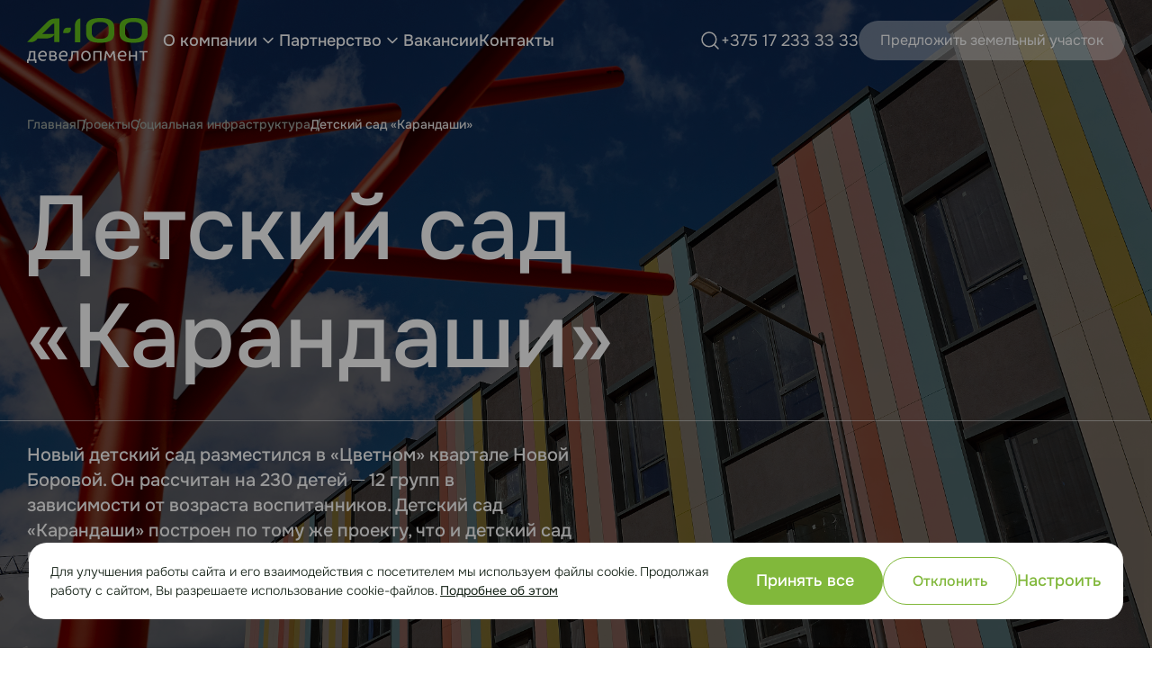

--- FILE ---
content_type: text/html; charset=UTF-8
request_url: https://a-100development.by/proekty/sotsialnaya-infrastruktura/detskiy-sad-karandash/
body_size: 24014
content:
<!DOCTYPE html>
<html lang="en">
<head>
    <meta charset="UTF-8">
    <meta name="viewport" content="width=device-width">

    <link rel="icon" type="image/x-icon" href="/favicon.ico">

    <meta name="generator" content="Astro v5.10.1">

    <title>Детский сад «Карандаши» от  A-100 Девелопмент </title>

    <!-- libs style -->

    
    <!-- global style -->
    
                                
    
    <!-- style -->
    

        <meta http-equiv="Content-Type" content="text/html; charset=UTF-8" />
<meta name="robots" content="index, follow" />
<meta name="keywords" content="Keywords" />
<meta name="description" content=" Проект Детский сад «Карандаши» предлагает своим жителям не только необычные для Беларуси типы домов и уникальные архитектурные решения, но и развитую инфраструктуру." />
<script data-skip-moving="true">(function(w, d, n) {var cl = "bx-core";var ht = d.documentElement;var htc = ht ? ht.className : undefined;if (htc === undefined || htc.indexOf(cl) !== -1){return;}var ua = n.userAgent;if (/(iPad;)|(iPhone;)/i.test(ua)){cl += " bx-ios";}else if (/Windows/i.test(ua)){cl += ' bx-win';}else if (/Macintosh/i.test(ua)){cl += " bx-mac";}else if (/Linux/i.test(ua) && !/Android/i.test(ua)){cl += " bx-linux";}else if (/Android/i.test(ua)){cl += " bx-android";}cl += (/(ipad|iphone|android|mobile|touch)/i.test(ua) ? " bx-touch" : " bx-no-touch");cl += w.devicePixelRatio && w.devicePixelRatio >= 2? " bx-retina": " bx-no-retina";if (/AppleWebKit/.test(ua)){cl += " bx-chrome";}else if (/Opera/.test(ua)){cl += " bx-opera";}else if (/Firefox/.test(ua)){cl += " bx-firefox";}ht.className = htc ? htc + " " + cl : cl;})(window, document, navigator);</script>


<link href="/local/templates/main/components/bitrix/news/projects/bitrix/news.detail/.default/style.css?1764433700155" type="text/css"  rel="stylesheet" />
<link href="/local/templates/main/libs/lightbox/lightbox.min.css?17644337083000" type="text/css"  data-template-style="true"  rel="stylesheet" />
<link href="/local/templates/main/libs/swiper/swiper-bundle.min.css?176443370818464" type="text/css"  data-template-style="true"  rel="stylesheet" />
<link href="/local/templates/main/libs/intlTelInput.min.css?176443370820109" type="text/css"  data-template-style="true"  rel="stylesheet" />
<link href="/local/templates/main/css/global.css?1769156761142928" type="text/css"  data-template-style="true"  rel="stylesheet" />
<link href="/local/templates/main/css/history.css?17644337013664" type="text/css"  data-template-style="true"  rel="stylesheet" />
<link href="/local/templates/main/css/team.css?176770030813868" type="text/css"  data-template-style="true"  rel="stylesheet" />
<link href="/local/templates/main/css/news.css?17691555527513" type="text/css"  data-template-style="true"  rel="stylesheet" />
<link href="/local/templates/main/css/projects.css?176443370116977" type="text/css"  data-template-style="true"  rel="stylesheet" />
<link href="/local/templates/main/css/contacts.css?17644337012969" type="text/css"  data-template-style="true"  rel="stylesheet" />
<link href="/local/templates/main/css/sales.css?17644337013477" type="text/css"  data-template-style="true"  rel="stylesheet" />
<link href="/local/templates/main/css/rent.css?176443370121450" type="text/css"  data-template-style="true"  rel="stylesheet" />
<link href="/local/templates/main/css/registration.css?17644337012395" type="text/css"  data-template-style="true"  rel="stylesheet" />
<link href="/local/templates/main/css/home.css?176443370115734" type="text/css"  data-template-style="true"  rel="stylesheet" />
<link href="/local/templates/main/components/bitrix/menu/top/style.css?1764433700581" type="text/css"  data-template-style="true"  rel="stylesheet" />
<link href="/local/templates/main/components/bitrix/news.list/social/style.css?1764433700150" type="text/css"  data-template-style="true"  rel="stylesheet" />
<link href="/local/templates/main/components/bitrix/search.title/top/style.css?17644337012108" type="text/css"  data-template-style="true"  rel="stylesheet" />
<link href="/local/templates/main/components/bitrix/news.list/footer_projects/style.css?1764433700150" type="text/css"  data-template-style="true"  rel="stylesheet" />







<!-- dev2fun module opengraph -->
<meta property="og:title" content="Детский сад &laquo;Карандаши&raquo; от  A-100 Девелопмент "/>
<meta property="og:description" content="Проект Детский сад &laquo;Карандаши&raquo; предлагает своим жителям не только необычные для Беларуси типы домов и уникальные архитектурные решения, но и развитую инфраструк..."/>
<meta property="og:url" content="https://a-100development.by/proekty/sotsialnaya-infrastruktura/detskiy-sad-karandash/"/>
<meta property="og:type" content="website"/>
<meta property="og:site_name" content="a-100development.by"/>
<meta property="og:image" content="https://a-100development.by/upload/iblock/b01/b0143bc14746207d5df7e224761e24e4.jpg"/>
<meta property="og:image:type" content="image/jpeg"/>
<meta property="og:image:width" content="4000"/>
<meta property="og:image:height" content="2670"/>
<!-- /dev2fun module opengraph -->



</head>

<body>
<header class="header js-header-scroll">
    <div class="header__container container">
        <a href="/" class="header__logo">
            <img class="header__logo-white" src="/local/templates/main/img/logo/logo-white.svg" alt="logo">
            <img class="header__logo-black" src="/local/templates/main/img/logo/logo-black.svg" alt="logo">
        </a>

        <nav class="header__nav">
<ul>
            <li>
                    <span  class="header__link">
                О компании                                    <svg>
                        <use href="#iconChevron"></use>
                    </svg>
                            </span>
                        <div class="header__submenu">
                <ul>
                                          <!-- second level-->
                    <li><a href="/o-kompanii/team/" class="header__submenu-link">Люди А-100</a></li>
                      <!-- second level-->
                    <li><a href="/proekty/" class="header__submenu-link">Проекты</a></li>
                      <!-- second level-->
                    <li><a href="/press-center/" class="header__submenu-link">Новости</a></li>
                                                        </ul>
            </div>

        </li>
            <li>
                    <span  class="header__link">
                Партнерство                                    <svg>
                        <use href="#iconChevron"></use>
                    </svg>
                            </span>
                        <div class="header__submenu">
                <ul>
                                          <!-- second level-->
                    <li><a href="/arendatoram/" class="header__submenu-link">Аренда</a></li>
                      <!-- second level-->
                    <li><a href="/tendery/" class="header__submenu-link">Тендеры</a></li>
                      <!-- second level-->
                    <li><a href="/korporativnye_prodazhi/" class="header__submenu-link">Корпоративные продажи</a></li>
                                                        </ul>
            </div>

        </li>
            <li>
                <a href="/career/vacancy/" class="header__link">
            Вакансии                    </a>
                </li>
            <li>
                <a href="/kontakty/" class="header__link">
            Контакты                    </a>
                </li>
    </ul>
</nav>




        <button class="search-btn" data-open-search>
            <svg>
                <use href="#iconSearch"></use>
            </svg>
        </button>




        

        <a href="tel:+375 17 233 33 33" class="header__phone">+375 17 233 33 33</a>

        <a data-open-modal="form-modal-site" data-vbtype="ajax" data-vbox class="header__btn">Предложить земельный участок</a>

        <button class="burger" data-open-menu>
            <div></div>
            <div></div>
            <div></div>
        </button>
    </div>

    <div class="menu-wrap">
        <div class="menu-overlay"></div>
        <div class="menu">
            <div class="menu__top">
                <div class="menu__logo">
                    <img class="" alt="logo" width="107" height="40"  src="/local/templates/main/img/logo/logo-black.svg" alt="logo">

                </div>

                
                <button class="menu__close" data-close-menu>
                    <svg>
                        <use href="#iconClose"></use>
                    </svg>
                </button>
            </div>
            <div data-open-modal="form-modal-site" class="footer-card --card-green fw-500" data-vbox
                 style="background-image: url('/local/templates/main/img/bg/green.png');">
                <span>Предложить земельный участок</span>
                <svg>
                    <use href="#iconArrowRight2"></use>
                </svg>
            </div>
            
<ul class="menu__list js-accordion-menu">
                        <li class="menu__list-item js-accordion-menu-el">
                <div class="accordion-menu__btn js-accordion-menu-btn">
                                            <span class="menu__link">О компании</span>
                    
                    <div class="accordion-menu__icon">
                        <svg>
                            <use href="#iconChevron"></use>
                        </svg>
                    </div>
                </div>
                <div class="accordion-menu__submenu js-accordion-menu-panel">
                    <ul>
                                                      <!-- second level-->
                                <li><a href="/o-kompanii/team/">Люди А-100</a></li>
                              <!-- second level-->
                                <li><a href="/proekty/">Проекты</a></li>
                              <!-- second level-->
                                <li><a href="/press-center/">Новости</a></li>
                                                                        </ul>
                </div>
            </li>
    
                        <li class="menu__list-item js-accordion-menu-el">
                <div class="accordion-menu__btn js-accordion-menu-btn">
                                            <span class="menu__link">Партнерство</span>
                    
                    <div class="accordion-menu__icon">
                        <svg>
                            <use href="#iconChevron"></use>
                        </svg>
                    </div>
                </div>
                <div class="accordion-menu__submenu js-accordion-menu-panel">
                    <ul>
                                                      <!-- second level-->
                                <li><a href="/arendatoram/">Аренда</a></li>
                              <!-- second level-->
                                <li><a href="/tendery/">Тендеры</a></li>
                              <!-- second level-->
                                <li><a href="/korporativnye_prodazhi/">Корпоративные продажи</a></li>
                                                                        </ul>
                </div>
            </li>
    
            
                    <li class="menu__list-item">
                <a href="/career/vacancy/" class="menu__link">Вакансии</a>
            </li>
            
            
                    <li class="menu__list-item">
                <a href="/kontakty/" class="menu__link">Контакты</a>
            </li>
            
    </ul>



                <div data-open-modal="form-modal" class="footer-card --card-gray fw-500" data-vbtype="ajax" data-vbox>
                    <img class="lazy entered loaded" data-src="/local/templates/main/img/heart.png" alt="#">
                    <span style="white-space: pre-line;">Служба заботы
                        о клиентах</span>
                    <svg>
                        <use href="#iconArrowRight2"></use>
                    </svg>
                </div>
                    <div class="menu__contacts">
                        <a href="tel:+375 17 233 33 33" class="menu__phone">+375 17 233 33 33</a>
                        <div class="social">
	    <a href=" https://t.me/A100Dev" target="_blank" class="social__link" id="bx_3218110189_855">
        <svg>
            <use href="#iconTg"></use>
        </svg>
    </a>
	    <a href="https://www.instagram.com/a100development/?hl=ru" target="_blank" class="social__link" id="bx_3218110189_2">
        <svg>
            <use href="#iconInst"></use>
        </svg>
    </a>
	    <a href="https://www.facebook.com/A100Development/" target="_blank" class="social__link" id="bx_3218110189_1">
        <svg>
            <use href="#iconFb"></use>
        </svg>
    </a>
</div>

                        <img src="/local/templates/main/img/icons/phone.png" alt="phone" width="81" height="81">
                    </div>

        </div>
    </div>

    
    <div class="search-main js-search-main" id="title-search">
        <div class="search-main__container container">
            <form action="/search/" class="search-main__box">
                <button type="submit" class="search-main__btn">
                    <svg>
                        <use href="#iconSearch"></use>
                    </svg>
                </button>
                <input id="title-search-input" type="text" name="q" placeholder="Поиск" class="search-main__input js-search-input">

                <div class="search-main__clean" data-close-search>
                    <svg>
                        <use href="#iconClose"></use>
                    </svg>
                </div>
            </form>
        </div>
    </div>
</header>

    <div class="breadcrumbs container">
        
				<a class="hover:ph breadcrumbs__link" href="/" title="Главная">
					Главная
				</a>
				<a class="hover:ph breadcrumbs__link" href="/proekty/" title="Проекты">
					Проекты
				</a>
				<a class="hover:ph breadcrumbs__link" href="/proekty/sotsialnaya-infrastruktura/" title="Социальная инфраструктура">
					Социальная инфраструктура
				</a><span class="breadcrumbs__link">Детский сад «Карандаши»</span>    </div>
<main class="main">

            
    <section class="blackout welcome mb-100 parallax" style="background-image: url('/upload/iblock/56e/56eeb3e9847f13376abe8a13436276c3.jpg');">
        <div class="welcome__inner">
            <div class="welcome__title container">
                <h1 class="h1">Детский сад «Карандаши»</h1>
            </div>
            <div class="welcome__bottom">
                <div class="welcome__bottom-container container">
                    <div class="welcome__text">
                                                    Новый детский сад разместился в «Цветном» квартале Новой Боровой. Он рассчитан на 230 детей ─ 12 групп в зависимости от возраста воспитанников. Детский сад «Карандаши» построен по тому же проекту, что и детский сад в Пирсе. Их объединяют одинаковые планировочные решения и инфраструктура.                                            </div>
                    <div class="welcome__arrow-wrap">
                        <svg class="welcome__arrow">
                            <use href="#iconArrowDown"></use>
                        </svg>
                    </div>
                </div>
            </div>
        </div>
    </section>

<section class="about-project container mb-100">
    <div class="about-project__content">
        <div class="projects-head">
            <h2 class="projects-title h2">О детском саде</h2>
        </div>
        <div class="about-project__text text">
            <div class="bx-text">
	<p>
		 В саду есть современный актовый зал и спортивный зал со стеной для маленьких альпинистов, кабинеты психолога и логопеда.
	</p>
	<p>
		 На улице застройщик установил игровые площадки с деревянными теневыми навесами, прорезиненные безопасные покрытия, мини-огороды, где дети смогут выращивать овощи или зелень, специальную зону для рисования мелом, площадку для изучения ПДД, качели, песочницы и многое другое.
	</p>
	<p>
		 Концепция детского сада «Карандаши» ─ коробка с карандашами. Эта идея отражена во внешнем облике здания и в интерьерах. Его фасад яркий, разноцветный и полосатый, как набор карандашей. У входов в групповые детей встречают два дерева ─ белое и красное ─ выполненные в стиле детских рисунков.
	</p>
	<p>
		 Эта стилистика также поддерживается в группах: графика на стенах выполнена в формате детских карандашных рисунков. Цветовое зонирование предполагает чистые, яркие цвета ─ красный, желтый, синий и зеленый. Оно также используется для символического перехода от группы к группе ─ от самых маленьких к старшим.
	</p>
	<p>
		 Яркие скульптуры, машинки, цветовые акценты есть и в благоустройстве. Вся территория детского сада огорожена, а вход будет осуществляться в нескольких местах через специальные видеодомофоны.
	</p>
 <br>
</div>
<br>        </div>
    </div>
    <div class="about-project__img">
        <img class="lazy" data-src="/upload/iblock/799/3kqf3g76qws65ois869dgs2dqvrwx92n/b3a852d0392d5ca725a8ebcfdfd5aeb3.png" alt="school">
    </div>
</section>


<section class="project-info mb-100 container">
    <div class="swiper projectInfoSwiper">
        <div class="swiper-wrapper">
                        <div class="swiper-slide project-info__box">
                <div class="project-info__wrap">
                    <div class="project-info__num">2020</div>
                    <div class="project-info__text">Год открытия</div>
                </div>
            </div>
                        <div class="swiper-slide project-info__box">
                <div class="project-info__wrap">
                    <div class="project-info__num">230 мест</div>
                    <div class="project-info__text">Количество детей</div>
                </div>
            </div>
                        <div class="swiper-slide project-info__box">
                <div class="project-info__wrap">
                    <div class="project-info__num">12 групп</div>
                    <div class="project-info__text">Количествово групп</div>
                </div>
            </div>
                        <div class="swiper-slide project-info__box">
                <div class="project-info__wrap">
                    <div class="project-info__num">фасад </div>
                    <div class="project-info__text">в виде коробки цветных карандашей</div>
                </div>
            </div>
                        <div class="swiper-slide project-info__box">
                <div class="project-info__wrap">
                    <div class="project-info__num">12 </div>
                    <div class="project-info__text">игровых площадок</div>
                </div>
            </div>
                    </div>
    </div>
</section>



<section class="project-gallery container mb-100">
    <div class="projects-head">
        <h2 class="projects-title h2">
			Галерея        </h2>
    </div>

    <!-- сетка на 3 колонки -->
    <!-- col-1: элемент занимает 1 колонку -->
    <!-- row-1: элемент занимает 1 строку -->
    <!-- col-2: элемент занимает 2 колонки -->
    <!-- row-2: элемент занимает 2 строки -->
    <!-- col-3: элемент занимает 3 колонки -->
    <div class="project-gallery__slider">
        <div class="swiper gallerySwiper">
            <div class="swiper-wrapper gallery-container">
                                <a class="gallery-item swiper-slide square" href="/upload/iblock/9af/9af86afee532f7702b5e17921b31a569.jpg" data-lightbox="gallery">
                    <img class="lazy" data-src="/upload/iblock/9af/9af86afee532f7702b5e17921b31a569.jpg" alt="gallery">
                </a>
                                <a class="gallery-item swiper-slide square" href="/upload/iblock/dd8/dd8ecddacd8e0d4e461e0a0112c5da48.jpg" data-lightbox="gallery">
                    <img class="lazy" data-src="/upload/iblock/dd8/dd8ecddacd8e0d4e461e0a0112c5da48.jpg" alt="gallery">
                </a>
                                <a class="gallery-item swiper-slide horizontal" href="/upload/iblock/b3a/b3a852d0392d5ca725a8ebcfdfd5aeb3.png" data-lightbox="gallery">
                    <img class="lazy" data-src="/upload/iblock/b3a/b3a852d0392d5ca725a8ebcfdfd5aeb3.png" alt="gallery">
                </a>
                                <a class="gallery-item swiper-slide horizontal" href="/upload/iblock/758/4wl8dy9i9uwt2no0pqqe3q46q3njtmbp/31.webp" data-lightbox="gallery">
                    <img class="lazy" data-src="/upload/iblock/758/4wl8dy9i9uwt2no0pqqe3q46q3njtmbp/31.webp" alt="gallery">
                </a>
                                <a class="gallery-item swiper-slide horizontal" href="/upload/iblock/2c9/1pxlunwy81xpx2k49vzws37qh8b1ds7o/29.webp" data-lightbox="gallery">
                    <img class="lazy" data-src="/upload/iblock/2c9/1pxlunwy81xpx2k49vzws37qh8b1ds7o/29.webp" alt="gallery">
                </a>
                                <a class="gallery-item swiper-slide horizontal" href="/upload/iblock/75b/xbju68ixc3v5cxpptwewflpgt1tgv85a/32.webp" data-lightbox="gallery">
                    <img class="lazy" data-src="/upload/iblock/75b/xbju68ixc3v5cxpptwewflpgt1tgv85a/32.webp" alt="gallery">
                </a>
                                <a class="gallery-item swiper-slide horizontal" href="/upload/iblock/790/2i8bua9i4zd7r89hsnj3nw2zwhlufq01/18.webp" data-lightbox="gallery">
                    <img class="lazy" data-src="/upload/iblock/790/2i8bua9i4zd7r89hsnj3nw2zwhlufq01/18.webp" alt="gallery">
                </a>
                                <a class="gallery-item swiper-slide horizontal" href="/upload/iblock/10d/np4nvlhd9yauy0y0tr09z93zshxjfgw8/17.webp" data-lightbox="gallery">
                    <img class="lazy" data-src="/upload/iblock/10d/np4nvlhd9yauy0y0tr09z93zshxjfgw8/17.webp" alt="gallery">
                </a>
                            </div>
            <div class="swiper-pagination"></div>
        </div>
    </div>
</section>


<section class="s-contacts container">
    <div class="projects-head">
        <h2 class="projects-title h2">
			Контакты        </h2>
    </div>
    <div class="map-wrap">
                <div class="map loader" id="map" data-coords="[53.962059,27.667114]">
        </div>
                <div class="address">
            <ul class="address__list">
                                <li class="address__item">
                    <svg>
                        <use href="#iconMap"></use>
                    </svg>
                    <span>д. Копище, ул. Амелии Эрхарт, 3</span>
                </li>
                                                                                            </ul>
        </div>
    </div>
</section>

</main>

<footer class="footer">
    <div class="footer__container container">
        <div class="footer-top">
            <div class="footer-top-left">
                <div class="row">
                    <a href="/" class="footer__logo">
                        <img class="lazy" data-src="/local/templates/main/img/logo/logo-gray.svg" alt="logo" width="160" height="60">
                    </a>
                    <div class="social">
	    <a href=" https://t.me/A100Dev" target="_blank" class="social__link" id="bx_651765591_855">
        <svg>
            <use href="#iconTg"></use>
        </svg>
    </a>
	    <a href="https://www.instagram.com/a100development/?hl=ru" target="_blank" class="social__link" id="bx_651765591_2">
        <svg>
            <use href="#iconInst"></use>
        </svg>
    </a>
	    <a href="https://www.facebook.com/A100Development/" target="_blank" class="social__link" id="bx_651765591_1">
        <svg>
            <use href="#iconFb"></use>
        </svg>
    </a>
</div>
                </div>
                <div class="footer__desc fw-300">
                    <p>
                        Мы меняем образ жизни и мышления людей и создаем пространства для
реализации возможностей каждого!
                    </p>
                </div>
            </div>
            <div class="footer-top-right">
                <div class="row">
                    <div data-open-modal="form-modal-site" class="footer-card --card-green fw-500 pointer" style="background-image: url('/local/templates/main/img/bg/green.png');">
                        <span>Предложить земельный участок</span>
                    </div>
                    <div data-open-modal="form-modal" class="footer-card --card-gray fw-500 pointer">
                        <img class="lazy" data-src="/local/templates/main/img/heart.png" alt="#">
                        <span>Служба заботы о клиентах</span>
                    </div>
                </div>
            </div>
        </div>
        <div class="footer-bottom">
            <div class="row">
                <div class="footer__info-text fw-500">
                    <p>
                        Любая информация, представленная на данном сайте, носит
исключительно информационный характер и ни при каких условиях не
является публичной офертой.                    </p>
                </div>
                <a href="/usloviya-obrabotki/" class="footer__link fw-300">Политика конфиденциальности</a>                <button class="footer__link fw-300" onclick="openCookies();">Настройка cookie</button>
                <a href="https://www.medialine.by/" class="footer__link fw-300">Сайт разработан Медиа Лайн</a>
            </div>
            <div class="group-logo">
	
    <a href="https://a100comfort.by/" target="_blank" class="group-logo__link" id="bx_1373509569_1060">
                    <img class="lazy" data-src="/upload/iblock/4e2/2u6bif72x8aapt1iae8whdepcprcarsl/comfort.png" alt="A-100 Комфорт">
            </a>
	
    <a href="https://a100realt.by/" target="_blank" class="group-logo__link" id="bx_1373509569_1064">
                    <img class="lazy" data-src="/upload/iblock/0fe/9lhuhvzq0ik5vf8e3bsp4bxq7jc5490j/rieltor.png" alt="A-100 Риэлт">
            </a>
	
    <a href="https://sbk.by/" target="_blank" class="group-logo__link" id="bx_1373509569_1062">
                    <img class="lazy" data-src="/upload/iblock/d6d/xqqjgc155ivkt4zduye46qlqhnhs13od/sbk.png" alt="Завод «СБК»">
            </a>
	
    <a href="https://a-100art.by/" target="_blank" class="group-logo__link" id="bx_1373509569_1063">
                    <img class="lazy" data-src="/upload/iblock/abd/3xl7bq4ezk7ohuk5oexn2vknozk62cv7/art.png" alt="A-100 ART">
            </a>
</div>
        </div>
    </div>
</footer>

<div class="cookies-start show-modal" style="display: flex;">
    <div class="form marketing-popup">
        <div class="popup-text-info__wrapper">
            <div class="popup-text-info__title">Мы используем Cookie</div>
            <div class="popup-text-info__text font_14">
                Для улучшения работы сайта и его взаимодействия с посетителем мы
                используем файлы cookie. Продолжая работу с сайтом, Вы разрешаете
                использование cookie-файлов.                 <a class="cookies-settings" href="javascript:void(0)" onclick="openCookies();">Подробнее об этом</a>
            </div>
        </div>

        <div class="popup-text-info__btn">
            <button class="button-fill js-close-cookies accept-all-btn">Принять все</button>
            <button class="button-stroke js-ignore-cookies dismiss-all-btn">Отклонить</button>
            <button class="btn-setting" onclick="openCookies();">Настроить</button>
        </div>
    </div>
</div>

<div class="cookies">
    <form class="cookies__wrapper">
        <button class="cookies-close">
            <svg xmlns="http://www.w3.org/2000/svg" width="30" height="30" viewBox="0 0 30 30" fill="none">
                <path d="M22.8734 7.13716C22.3859 6.64966 21.5984 6.64966 21.1109 7.13716L14.9984 13.2372L8.88594 7.12466C8.39844 6.63716 7.61094 6.63716 7.12344 7.12466C6.63594 7.61216 6.63594 8.39966 7.12344 8.88716L13.2359 14.9997L7.12344 21.1122C6.63594 21.5997 6.63594 22.3872 7.12344 22.8747C7.61094 23.3622 8.39844 23.3622 8.88594 22.8747L14.9984 16.7622L21.1109 22.8747C21.5984 23.3622 22.3859 23.3622 22.8734 22.8747C23.3609 22.3872 23.3609 21.5997 22.8734 21.1122L16.7609 14.9997L22.8734 8.88716C23.3484 8.41216 23.3484 7.61216 22.8734 7.13716Z" fill="#8B8B8B"></path>
            </svg>
        </button>
        <p class="cookies__title h4">Как учреждение использует cookie-файлы</p>
        <div class="cookies-body">
            <div class="cookies-text">
                <p>
                    На этом сайте обрабатываются как необходимые, так и необязательные
                    cookie-файлы. Вы можете настроить использование каждой категории
                    cookie-файлов, за исключением категории «Технические (обязательные)
                    cookie-файлы», поскольку они необходимы для надлежащего функционирования
                    сайта и не требуют согласия.
                </p>
                <p>
                    Ваш выбор настроек будет сохранен на 6 месяцев, после чего сайт запросит
                    согласие повторно. Изменить выбор настроек обработки cookie-файлов или
                    отозвать согласие можно в интерфейсе сайта (кнопка «Настроить обработку
                    cookie-файлов» в футере сайта)
                </p>
                <p>
                    Для получения подробной информации об обработке cookie-файлов на нашем
                    сайте и механизме реализации прав смотрите страницу <a href="/cookie/" target="_blank">«Обработка cookie-файлов»</a>
                </p>            </div>
            <!-- initTab() для повторной инициализации -->
            <div class="check-tabs">
                <button type="button" class="check-tabs__item _active" data-tab-group="cookies" data-tab="cookies-1">Технические (обязательные) cookie-файлы</button>
                <button type="button" class="check-tabs__item" data-tab-group="cookies" data-tab="cookies-2">Аналитические cookie-файлы</button>
                <button type="button" class="check-tabs__item" data-tab-group="cookies" data-tab="cookies-3">Маркетинговые cookie-файлы</button>
            </div>

            <div class="check-group">
                <div class="check-group__item _active" data-tab-group="cookies" data-tab-content="cookies-1">
                    <label class="check-group__label custom-toggle">
                        <input type="checkbox" disabled checked>
                        <div class="custom-toggle__checkbox"></div>
                        <span class="h6">Технические (обязательные) cookie-файлы</span>
                    </label>
                    <div class="check-group__text">
                        <p>
                            Файлы, хранящие информацию для обеспечения функционирования
                            веб-ресурсов, информацию о выборе пользователя относительно
                            принятия/отклонения файлов cookie и не использующие какую-либо
                            информацию о пользователе, которая может быть использована в
                            маркетинговых целях или для записи посещенных сайтов в сети
                            Интернет. Отключение этого типа файлов cookie может ограничить
                            доступ пользователя к функционалу веб-ресурса.                        </p>
                        <div class="cookies__notification">
                            <p>
                                Отключение технических (обязательных) куки может привести к
                                ограничению пользователя в доступе к определенным функциональным
                                возможностям сайта.                            </p>
                        </div>
                    </div>
                </div>
                <div class="check-group__item" data-tab-group="cookies" data-tab-content="cookies-2">
                    <label class="check-group__label custom-toggle">
                        <input type="checkbox" name="func" id="func">
                        <div class="custom-toggle__checkbox"></div>
                        <span class="h6">Маркетинговые cookie-файлы</span>
                    </label>
                    <div class="check-group__text">
                        <p>
                            Файлы, в которых хранится информация о выборе пользователя (имя
                            пользователя, язык, регион и т. д.). Отключение функциональных
                            файлов cookie не влияет на работу веб-ресурса.                        </p>
                    </div>
                </div>
                <div class="check-group__item" data-tab-group="cookies" data-tab-content="cookies-3">
                    <label class="check-group__label custom-toggle">
                        <input type="checkbox" name="analit" id="analit">
                        <div class="custom-toggle__checkbox"></div>
                        <span class="h6">Аналитические cookie-файлы</span>
                    </label>
                    <div class="check-group__text">
                        <p>
                            Файлы, предназначенные для оценки производительности веб-ресурсов и
                            хранения информации о предпочтениях пользователя и наиболее
                            просматриваемых страницах веб-ресурса. Отключение аналитических
                            файлов cookie не влияет на работу веб-ресурса.                        </p>
                    </div>
                </div>
            </div>

            <div class="cookies-text-bottom">
                <p>
                    Мы хотим собирать аналитическую информацию с помощью Google Analytics и
                    Яндекс.Метрика. Это позволит проанализировать ваше взаимодействие с
                    нашим сайтом и сервисом, чтобы улучшить нашу деятельность. Подробнее об
                    обработке аналитических cookie-файлы можно узнать по ссылке: <a href="/cookie-files/" target="_blank">Обработка cookie-файлов</a>
                </p>

                <p>
                    Отключение аналитических cookie-файлов не позволит определить ваши
                    предпочтения, сделать сайт удобнее
                </p>            </div>

            <div class="cookies-btn__list">
                <button type="submit" class="button-fill save-cookie-settings">Сохранить мой выбор</button>
            </div>
        </div>

    </form>
</div>


<div class="modal-wrap" data-modal="success-ok">
    <div class="v-modal v-modal-success">
        <button class="v-modal__close" data-close-modal>
            <svg>
                <use href="#iconClose"></use>
            </svg>
        </button>
        <div class="v-modal__title h3 --primary-main">
            Спасибо! Ваша заявка принята        </div>
        <div class="v-modal-success__text">
            Наш менеджер свяжется с вами в ближайшее время        </div>
        <button class="v-modal-success__btn button-fill" data-close-modal="true">

            Хорошо
        </button>
    </div>
</div>

<div class="modal-wrap" data-modal="success-err">
    <div class="v-modal v-modal-success">
        <button class="v-modal__close" data-close-modal>
            <svg>
                <use href="#iconClose"></use>
            </svg>
        </button>
        <div class="v-modal__title h3 --danger-default">
            Ошибка! Ваша заявка не принята        </div>
        <div class="v-modal-success__text">
            Возможно было нарушено соединение        </div>
        <button data-open-modal="form-modal" class="v-modal-success__btn button-fill">

            Попробовать снова
        </button>
    </div>
</div>

<div class="modal-wrap" data-modal="form-modal-site">
    <div class="v-modal v-modal-big">
        <button class="v-modal__close" data-close-modal>
            <svg>
                <use href="#iconClose"></use>
            </svg>
        </button>
        <div id="comp_fba3f498996afa32d1bcce4ed4f51ca8">                <div class="v-modal__title h3">Предложить земельный участок</div>


        
<form class="form js-form-service" name="offer" action="/proekty/sotsialnaya-infrastruktura/detskiy-sad-karandash/" method="POST" enctype="multipart/form-data"><input type="hidden" name="bxajaxid" id="bxajaxid_fba3f498996afa32d1bcce4ed4f51ca8_8BACKi" value="fba3f498996afa32d1bcce4ed4f51ca8" /><input type="hidden" name="AJAX_CALL" value="Y" /><input type="hidden" name="sessid" id="sessid" value="0439c20d3eaa0c25316be1291fbf4f48" /><input type="hidden" name="WEB_FORM_ID" value="38" />
            <div class="form__input-group">
                                                        <div class="form-input">
                        <label class="form-input__label">ФИО<span>*</span></label>
                        <div class="form-input__box">
                            <input type="text" class="form-input__input _required" placeholder="Введите ФИО" name="form_text_390" value="">                            <div class="form-input__text-error">Введите ФИО</div>
                        </div>
                    </div>
                
                                                        <div class="form-input">
                        <label class="form-input__label">Номер телефона<span>*</span></label>
                        <div class="form-input__box">
                            <input type="text" class="form-input__input _required js-mask" placeholder="Введите Номер телефона" name="form_text_391" value="">                            <div class="form-input__text-error">Введите Номер телефона</div>
                        </div>
                    </div>
                
                                                        <div class="form-input">
                        <label class="form-input__label">Email<span>*</span></label>
                        <div class="form-input__box">
                            <input type="text" class="form-input__input _required" placeholder="Введите Email" name="form_text_392" value="">                            <div class="form-input__text-error">Введите Email</div>
                        </div>
                    </div>
                
                                                            <div class="form-input">
                        <label class="form-input__label">Прикрепить файл</label>
                        <label class="form-input__box-file form-input__input js-file">
                             <input name="form_file_393" accept="application/pdf,application/doc" hidden  size="0" type="file" />                            <div class="file-icon">
                                <svg>
                                    <use href="#iconFilePDF"></use>
                                </svg>
                            </div>
                            <div class="file-text js-file-name">Прикрепить файл</div>
                            <svg class="file-download">
                                <use href="#iconDownload"></use>
                            </svg>
                        </label>
                    </div>
                
                                    <div class="form-input w-full">
                        <label class="form-input__label">Сообщение</label>
                        <div class="form-input__box">
                            <textarea name="form_textarea_394" cols="40" rows="5"class="form-input__textarea" placeholder="Введите Сообщение" ></textarea>                            <div class="form-input__text-error">Введите Сообщение</div>
                        </div>
                    </div>
                
                
            </div>

                        <div class="form__input-group">

                    <div class="form-input">
                        <input type="hidden" name="captcha_sid"
                               value="05af88f4cfb2f4f890ba7f99f793427e"/>
                        <div class="form-input__box">
                            <img src="/bitrix/tools/captcha.php?captcha_sid=05af88f4cfb2f4f890ba7f99f793427e"/>
                        </div>
                        <!-- <img src="./img/a100-captcha.jpg" alt=""/> -->
                    </div>

                    <div class="form-input">
                        <label class="form-input__label">Введите символы с картинки<span>*</span></label>
                        <div class="form-input__box">
                            <input type="text" name="captcha_word" size="30" maxlength="50" value="" class="form-input__input _required"/>
                        </div>
                    </div>

                </div>
        
                                                                                                                                                                <div class="form__policy">
                        <label class="custom-checkbox">
                            <input type="checkbox" checked hidden id="395" name="form_checkbox_USER_REQUEST[]" value="395"><label for="395"> </label>                            <div class="custom-checkbox__box">
                                <svg>
                                    <use href="#iconCheck"></use>
                                </svg>
                            </div>
                            <div class="custom-checkbox__text">
                                <span style="color:black">Я согласен(а) с условиями обработки<span> <a href="/usloviya-obrabotki/" target="_blank" class="link">персональных данных</a>                            </div>
                        </label>
                    </div>
                            <input type="hidden" name="web_form_apply" value="Y"/>

            <input type="submit" name="web_form_submit" class="form__btn button-fill" value="Отправить предложение" />

            </form>
        
</div>
    </div>
</div>


<div class="modal-wrap" data-modal="form-modal-rent">
    <div class="v-modal v-modal-big">
        <button class="v-modal__close" data-close-modal>
            <svg>
                <use href="#iconClose"></use>
            </svg>
        </button>

        <div class="v-modal__title h3">Аренда коммерческой недвижимости</div>
        <div id="comp_a04140a6d0fc13c36c1b5d88db7dd87e">




    
<form class="form js-form-service" name="arenda" action="/proekty/sotsialnaya-infrastruktura/detskiy-sad-karandash/" method="POST" enctype="multipart/form-data"><input type="hidden" name="bxajaxid" id="bxajaxid_a04140a6d0fc13c36c1b5d88db7dd87e_Ar8Szp" value="a04140a6d0fc13c36c1b5d88db7dd87e" /><input type="hidden" name="AJAX_CALL" value="Y" /><input type="hidden" name="sessid" id="sessid_1" value="0439c20d3eaa0c25316be1291fbf4f48" /><input type="hidden" name="WEB_FORM_ID" value="41" />
    <div class="form__input-group">
                                        <div class="form-input">
                    <label class="form-input__label">ФИО<span>*</span></label>
                    <div class="form-input__box">
                        <input type="text" class="form-input__input _required" placeholder="Введите ФИО" name="form_text_407" value="">                        <div class="form-input__text-error">Введите ФИО</div>
                    </div>
                </div>
            
                                        <div class="form-input">
                    <label class="form-input__label">Номер телефона<span>*</span></label>
                    <div class="form-input__box">
                        <input type="text" class="form-input__input _required js-mask" data-mask="+375 (99) 999-99-99" data-placeholder="Введите Номер телефона" placeholder="Введите Номер телефона" name="form_text_408" value="">                        <div class="form-input__text-error">Введите Номер телефона</div>
                    </div>
                </div>
            
                                        <div class="form-input">
                    <label class="form-input__label">Email<span>*</span></label>
                    <div class="form-input__box">
                        <input type="text" class="form-input__input" placeholder="Введите Email" name="form_text_409" value="">                        <div class="form-input__text-error">Введите Email</div>
                    </div>
                </div>
            
                                        <div class="form-input">
                    <label class="form-input__label">Сфера деятельности</label>
                    <div class="form-input__box">
                        <input type="text" class="form-input__input" placeholder="Введите Сфера деятельности" name="form_text_410" value="">                        <div class="form-input__text-error">Введите Сфера деятельности</div>
                    </div>
                </div>
            
        <input type="hidden" class="premises" name="form_hidden_411" value="" />
                        <div class="form-input w-full">
            <label class="form-input__label">Интересующий объект</label>
            <!--  input type="checkbox" - для множественного выбора, input type="radio" - для одиночного  -->
            <!-- data-close-selection="true || false" - закрыть после выбора  ( необязательный атрибут, по умолчанию false ) -->
            <!-- data-show-value="true || false" - показывать выбранные значения ( необязательный атрибут, по умолчанию true ) -->
            <div class="custom-select" data-close-selection="true" data-select="">
                <button class="custom-select__btn" type="button" data-select-btn="">
                    <span class="custom-select__value" data-select-value="" data-select-placeholder="Выберите объект" title="">Выберите объект</span>
                    <div class="custom-select__arrow">
                        <svg>
                            <use href="#iconChevron"></use>
                        </svg>
                    </div>
                </button>

                <div class="custom-select__options" data-select-options="">
                                        <label class="custom-select__option">
                        <!-- data-select-option: для выбора опции -->
                        <input data-select-option="Торговый центр «ALL»" type="radio" name="room" value="1080">
                        <span>Торговый центр «ALL»</span>
                    </label>
                                        <label class="custom-select__option">
                        <!-- data-select-option: для выбора опции -->
                        <input data-select-option="Торговый центр «ALL House»" type="radio" name="room" value="1151">
                        <span>Торговый центр «ALL House»</span>
                    </label>
                                        <label class="custom-select__option">
                        <!-- data-select-option: для выбора опции -->
                        <input data-select-option="Торговый комплекс «Ельница»" type="radio" name="room" value="1152">
                        <span>Торговый комплекс «Ельница»</span>
                    </label>
                                        <label class="custom-select__option">
                        <!-- data-select-option: для выбора опции -->
                        <input data-select-option="Многофункциональный комплекс «БОРО»" type="radio" name="room" value="1166">
                        <span>Многофункциональный комплекс «БОРО»</span>
                    </label>
                                        <label class="custom-select__option">
                        <!-- data-select-option: для выбора опции -->
                        <input data-select-option="Торговый  центр «Новая Боровая»" type="radio" name="room" value="1167">
                        <span>Торговый  центр «Новая Боровая»</span>
                    </label>
                                        <label class="custom-select__option">
                        <!-- data-select-option: для выбора опции -->
                        <input data-select-option="Торговый центр в новом жилом квартале «Зеленые горки»" type="radio" name="room" value="1169">
                        <span>Торговый центр в новом жилом квартале «Зеленые горки»</span>
                    </label>
                                        <label class="custom-select__option">
                        <!-- data-select-option: для выбора опции -->
                        <input data-select-option="Торговый центр в квартале «Зеленый бор»" type="radio" name="room" value="1170">
                        <span>Торговый центр в квартале «Зеленый бор»</span>
                    </label>
                                        <label class="custom-select__option">
                        <!-- data-select-option: для выбора опции -->
                        <input data-select-option="Новая Боровая" type="radio" name="room" value="1081">
                        <span>Новая Боровая</span>
                    </label>
                                        <label class="custom-select__option">
                        <!-- data-select-option: для выбора опции -->
                        <input data-select-option="Зеленая Гавань" type="radio" name="room" value="1082">
                        <span>Зеленая Гавань</span>
                    </label>
                                        <label class="custom-select__option">
                        <!-- data-select-option: для выбора опции -->
                        <input data-select-option="Depo" type="radio" name="room" value="1174">
                        <span>Depo</span>
                    </label>
                                        <label class="custom-select__option">
                        <!-- data-select-option: для выбора опции -->
                        <input data-select-option="Бизнес-центр «А-100»" type="radio" name="room" value="1175">
                        <span>Бизнес-центр «А-100»</span>
                    </label>
                                        <label class="custom-select__option">
                        <!-- data-select-option: для выбора опции -->
                        <input data-select-option="Торгово-логистический центр «Северный»" type="radio" name="room" value="1176">
                        <span>Торгово-логистический центр «Северный»</span>
                    </label>
                                        <label class="custom-select__option">
                        <!-- data-select-option: для выбора опции -->
                        <input data-select-option="Офисное здание «А-100 Девелопмент»" type="radio" name="room" value="1177">
                        <span>Офисное здание «А-100 Девелопмент»</span>
                    </label>
                                        <label class="custom-select__option">
                        <!-- data-select-option: для выбора опции -->
                        <input data-select-option="Автосалон «Geely»" type="radio" name="room" value="1178">
                        <span>Автосалон «Geely»</span>
                    </label>
                                        <label class="custom-select__option">
                        <!-- data-select-option: для выбора опции -->
                        <input data-select-option="Автосалон «Nissan»" type="radio" name="room" value="1179">
                        <span>Автосалон «Nissan»</span>
                    </label>
                                        <label class="custom-select__option">
                        <!-- data-select-option: для выбора опции -->
                        <input data-select-option="Ресторан «Burger King»" type="radio" name="room" value="1180">
                        <span>Ресторан «Burger King»</span>
                    </label>
                                    </div>
            </div>
        </div>
    
    </div>

    
                                                                                                <div class="form__policy">
                <label class="custom-checkbox">
                    <input type="checkbox" checked hidden id="412" name="form_checkbox_USER_REQUEST[]" value="412"><label for="412"> </label>                    <div class="custom-checkbox__box">
                        <svg>
                            <use href="#iconCheck"></use>
                        </svg>
                    </div>
                    <div class="custom-checkbox__text">
                        <span style="color:black">Я согласен(а) с условиями обработки<span> <a href="/usloviya-obrabotki/" target="_blank" class="link">персональных данных</a>                    </div>
                </label>
            </div>
                <input type="hidden" name="web_form_apply" value="Y"/>

    <input type="submit" name="web_form_submit" class="form__btn button-fill" value="Отправить" />

    </form>


</div>
    </div>
</div>
<div class="modal-wrap" data-modal="form-modal-response">
    <div class="v-modal v-modal-response">
        <button class="v-modal__close" data-close-modal>
            <svg>
                <use href="#iconClose"></use>
            </svg>
        </button>
        <div class="v-modal__content" style="background-image: url('/local/templates/main/img/bg/green.png');">
            <p class="s-form__title h2">
                Оставить отклик            </p>
            <p class="s-form__text">
                Напишите нам и мы обязательно ват ответим!            </p>

            <div class="s-form__info">
                <a href="#" class="s-form__info-link h6">Отдел подбора персонала</a>                <a href="mailto:hr.dev@a-100.com" class="s-form__info-link h6" target="_blank">hr.dev@a-100.com</a>            </div>
            <div class="s-form__social">
	    <a href=" https://t.me/A100Dev" target="_blank" class="s-form__social-link" id="bx_3485106786_855">
        <svg>
            <use href="#iconTg2"></use>
        </svg>
    </a>
	    <a href="https://www.instagram.com/a100development/?hl=ru" target="_blank" class="s-form__social-link" id="bx_3485106786_2">
        <svg>
            <use href="#iconInst2"></use>
        </svg>
    </a>
	    <a href="https://www.facebook.com/A100Development/" target="_blank" class="s-form__social-link" id="bx_3485106786_1">
        <svg>
            <use href="#iconFb2"></use>
        </svg>
    </a>
</div>
        </div>
        <div id="comp_353c8a591700a180649277778ed8c8cb">



                <div class="v-modal__title h3">Служба заботы о клиентах</div>


        
<form class="form js-form-service" name="vacancy_form_new" action="/proekty/sotsialnaya-infrastruktura/detskiy-sad-karandash/" method="POST" enctype="multipart/form-data"><input type="hidden" name="bxajaxid" id="bxajaxid_353c8a591700a180649277778ed8c8cb_XrQFCj" value="353c8a591700a180649277778ed8c8cb" /><input type="hidden" name="AJAX_CALL" value="Y" /><input type="hidden" name="sessid" id="sessid_2" value="0439c20d3eaa0c25316be1291fbf4f48" /><input type="hidden" name="WEB_FORM_ID" value="40" />
            <div class="form__input-group">
                                                        <div class="form-input">
                        <label class="form-input__label">ФИО<span>*</span></label>
                        <div class="form-input__box">
                            <input type="text" class="form-input__input _required" placeholder="Введите ФИО" name="form_text_401" value="">                            <div class="form-input__text-error">Введите ФИО</div>
                        </div>
                    </div>
                
                                                        <div class="form-input">
                        <label class="form-input__label">Номер телефона<span>*</span></label>
                        <div class="form-input__box">
                            <input type="text" class="form-input__input _required js-mask" placeholder="Введите Номер телефона" name="form_text_402" value="">                            <div class="form-input__text-error">Введите Номер телефона</div>
                        </div>
                    </div>
                
                                                        <div class="form-input">
                        <label class="form-input__label">Email<span>*</span></label>
                        <div class="form-input__box">
                            <input type="text" class="form-input__input _required" placeholder="Введите Email" name="form_text_403" value="">                            <div class="form-input__text-error">Введите Email</div>
                        </div>
                    </div>
                
                                    <div class="form-input">
                        <label class="form-input__label">Прикрепить резюме</label>
                        <label class="form-input__box-file form-input__input js-file">
                             <input name="form_file_404" hidden  size="0" type="file" /><span class="bx-input-file-desc"></span>                            <div class="file-icon">
                                <svg>
                                    <use href="#iconFilePDF"></use>
                                </svg>
                            </div>
                            <div class="file-text js-file-name">Прикрепить резюме</div>
                            <svg class="file-download">
                                <use href="#iconDownload"></use>
                            </svg>
                        </label>
                    </div>
                
                                    <div class="form-input w-full">
                        <label class="form-input__label">Сопроводительное письмо</label>
                        <div class="form-input__box">
                            <textarea name="form_textarea_405" cols="40" rows="5"class="form-input__textarea" placeholder="Введите Сопроводительное письмо" ></textarea>                            <div class="form-input__text-error">Введите Сопроводительное письмо</div>
                        </div>
                    </div>
                
                <input type="hidden" id="url" name="form_hidden_413" value="" />
                
            </div>

                    <div class="form__input-group">

                <div class="form-input">
                    <input type="hidden" name="captcha_sid"
                           value="0c8979b4bc3226b65119c81137690aa4"/>
                    <div class="form-input__box">
                    <img src="/bitrix/tools/captcha.php?captcha_sid=0c8979b4bc3226b65119c81137690aa4"/>
                    </div>
                    <!-- <img src="./img/a100-captcha.jpg" alt=""/> -->
                </div>

                <div class="form-input">
                    <label class="form-input__label">Введите символы с картинки<span>*</span></label>
                    <div class="form-input__box">
                        <input type="text" name="captcha_word" size="30" maxlength="50" value="" class="form-input__input _required"/>
                    </div>
                </div>

            </div>
        
                                                                                                                                                            <div class="form__policy">
                    <label class="custom-checkbox">
                        <input type="checkbox" checked hidden id="406" name="form_checkbox_USER_REQUEST[]" value="406"><label for="406"> </label>                        <div class="custom-checkbox__box">
                            <svg>
                                <use href="#iconCheck"></use>
                            </svg>
                        </div>
                        <div class="custom-checkbox__text">
                            <span style="color:black">Я согласен(а) с условиями обработки<span> <a href="/usloviya-obrabotki/" target="_blank" class="link">персональных данных</a>                        </div>
                    </label>
                </div>
                                                <input type="hidden" name="web_form_apply" value="Y"/>

            <input type="submit" name="web_form_submit" class="form__btn button-fill" value="Отправить" />

            </form>
        
</div>    </div>
</div>

<div class="modal-wrap" data-modal="form-modal">
    <div class="v-modal">
        <button class="v-modal__close" data-close-modal>
            <svg>
                <use href="#iconClose"></use>
            </svg>
        </button>
<div id="comp_0bcb368bb700a414714e2fd8d3bf982a">
                <div class="v-modal__title h3">Откликнуться на вакансию</div>


        
<form class="form js-form-service" name="service" action="/proekty/sotsialnaya-infrastruktura/detskiy-sad-karandash/" method="POST" enctype="multipart/form-data"><input type="hidden" name="bxajaxid" id="bxajaxid_0bcb368bb700a414714e2fd8d3bf982a_dCjmSk" value="0bcb368bb700a414714e2fd8d3bf982a" /><input type="hidden" name="AJAX_CALL" value="Y" /><input type="hidden" name="sessid" id="sessid_3" value="0439c20d3eaa0c25316be1291fbf4f48" /><input type="hidden" name="WEB_FORM_ID" value="39" />
            <div class="form__input-group">
                                                        <div class="form-input w-full">
                        <label class="form-input__label">ФИО<span>*</span></label>
                        <div class="form-input__box">
                            <input type="text" class="form-input__input _required" placeholder="Введите ФИО" name="form_text_396" value="">                            <div class="form-input__text-error">Введите ФИО</div>
                        </div>
                    </div>
                
                                                        <div class="form-input w-full">
                        <label class="form-input__label">Номер телефона<span>*</span></label>
                        <div class="form-input__box">
                            <input type="text" class="form-input__input _required js-mask" placeholder="Введите Номер телефона" name="form_text_397" value="">                            <div class="form-input__text-error">Введите Номер телефона</div>
                        </div>
                    </div>
                
                                                        <div class="form-input w-full">
                        <label class="form-input__label">Email<span>*</span></label>
                        <div class="form-input__box">
                            <input type="text" class="form-input__input _required" placeholder="Введите Email" name="form_text_398" value="">                            <div class="form-input__text-error">Введите Email</div>
                        </div>
                    </div>
                
                                    <div class="form-input w-full">
                        <label class="form-input__label">Сообщение</label>
                        <div class="form-input__box">
                            <textarea name="form_textarea_399" cols="40" rows="5"class="form-input__textarea" placeholder="Введите Сообщение" ></textarea>                            <div class="form-input__text-error">Введите Сообщение</div>
                        </div>
                    </div>
                
                
            </div>

                        <div class="form__input-group">

                    <div class="form-input">
                        <input type="hidden" name="captcha_sid"
                               value="07a2fe90a55204e4f46308e88f58cdaa"/>
                        <div class="form-input__box">
                            <img src="/bitrix/tools/captcha.php?captcha_sid=07a2fe90a55204e4f46308e88f58cdaa"/>
                        </div>
                        <!-- <img src="./img/a100-captcha.jpg" alt=""/> -->
                    </div>

                    <div class="form-input">
                        <label class="form-input__label">Введите символы с картинки<span>*</span></label>
                        <div class="form-input__box">
                            <input type="text" name="captcha_word" size="30" maxlength="50" value="" class="form-input__input _required"/>
                        </div>
                    </div>

                </div>
        
                                                                                                                                        <div class="form__policy">
                    <label class="custom-checkbox">
                        <input type="checkbox" checked hidden id="400" name="form_checkbox_USER_REQUEST[]" value="400"><label for="400"> </label>                        <div class="custom-checkbox__box">
                            <svg>
                                <use href="#iconCheck"></use>
                            </svg>
                        </div>
                        <div class="custom-checkbox__text">
                            <span style="color:black">Я согласен(а) с условиями обработки<span> <a href="/usloviya-obrabotki/" target="_blank" class="link">персональных данных</a>                        </div>
                    </label>
                </div>
                            <input type="hidden" name="web_form_apply" value="Y"/>

            <input type="submit" name="web_form_submit" class="form__btn button-fill" value="Отправить" />

            </form>
        
</div></div>
</div>



<svg style="position: absolute; width: 0; height: 0; overflow: hidden;">
    <symbol fill="none" stroke="currentColor" viewBox="0 0 28 28" id="iconSearch">
        <path d="M19.1845 19.1845L24.5001 24.5001M21.875 12.6875C21.875 17.7616 17.7616 21.875 12.6875 21.875C7.61338 21.875 3.5 17.7616 3.5 12.6875C3.5 7.61338 7.61338 3.5 12.6875 3.5C17.7616 3.5 21.875 7.61338 21.875 12.6875Z" stroke-width="1.75" stroke-linecap="round" stroke-linejoin="round"></path>
    </symbol>

    <symbol fill="none" stroke="currentColor" viewBox="0 0 32 32" id="iconArrowDown">
        <path d="M16 5V27M16 27L7 18M16 27L25 18" stroke-width="2" stroke-linecap="round" stroke-linejoin="round"></path>
    </symbol>

    <symbol fill="none" stroke="currentColor" viewBox="0 0 30 30" id="iconArrowRight">
        <path d="M4.6875 15H25.3125M25.3125 15L16.875 6.5625M25.3125 15L16.875 23.4375" stroke-width="1.875" stroke-linecap="round" stroke-linejoin="round"></path>
    </symbol>

    <symbol fill="none" stroke="currentColor" viewBox="0 0 32 32" id="iconArrowRight2">
        <path d="M5 16H27" stroke-width="2"></path>
        <path d="M18 8.5L27 16L18 23.5" stroke-width="2"></path>
    </symbol>

    <symbol fill="none" stroke="currentColor" viewBox="0 0 24 24" id="iconChevron">
        <path d="M17 9.5L12 14.5L7 9.5" stroke-width="1.5" stroke-linecap="round" stroke-linejoin="round"></path>
    </symbol>

    <symbol fill="none" stroke="currentColor" viewBox="0 0 24 25" id="iconCheck">
        <path d="M20.25 7.25L9.75 17.75L4.5 12.5" stroke-width="1.5" stroke-linecap="round" stroke-linejoin="round"></path>
    </symbol>

    <symbol fill="none" stroke="currentColor" viewBox="0 0 32 32" id="iconBurger">
        <path d="M5 16H27" stroke-width="2" stroke-linecap="round" stroke-linejoin="round"></path>
        <path d="M5 24H27" stroke-width="2" stroke-linecap="round" stroke-linejoin="round"></path>
        <path d="M5 8H27" stroke-width="2" stroke-linecap="round" stroke-linejoin="round"></path>
    </symbol>

    <symbol viewBox="0 0 50 50" id="iconPlay">
        <rect x="0.5" y="0.5" width="49" height="49" rx="24.5" fill="none" stroke-opacity="0.5"></rect>
        <path d="M32.3928 26.3446L22.6035 34.9089C21.45 35.9196 19.6428 35.0982 19.6428 33.5643V16.4357C19.6425 16.0924 19.7412 15.7563 19.927 15.4677C20.1128 15.179 20.3779 14.95 20.6905 14.8081C21.0031 14.6662 21.35 14.6175 21.6896 14.6677C22.0292 14.7178 22.3471 14.8648 22.6053 15.0911L32.391 23.6554C32.5828 23.823 32.7366 24.0297 32.8419 24.2616C32.9472 24.4935 33.0017 24.7453 33.0017 25C33.0017 25.2547 32.9472 25.5065 32.8419 25.7384C32.7366 25.9703 32.5828 26.177 32.391 26.3446H32.3928Z" stroke="none" fill-opacity="0.4"></path>
    </symbol>
    <symbol viewBox="0 0 24 24" id="iconPause" fill="none">
        <circle cx="12" cy="12" r="10"></circle>
        <line x1="10" x2="10" y1="15" y2="9"></line>
        <line x1="14" x2="14" y1="15" y2="9"></line>
    </symbol>

    <symbol stroke="none" fill="currentColor" viewBox="0 0 24 24" id="iconInst">
        <g clip-path="url(#clip0_2858_28)">
            <path d="M15.91 0C18.7777 0.00498127 18.8896 0.0293151 19.45 0.110352C20.6069 0.277244 21.5781 0.738694 22.3719 1.49707C22.8167 1.92522 23.1233 2.34455 23.3993 2.90527C23.7355 3.59016 23.9007 4.2385 23.9764 5.20215C23.9926 5.412 23.9998 8.70092 23.9998 11.9922C23.9998 15.2847 23.9926 18.5823 23.9764 18.7891C23.9016 19.7372 23.7366 20.3906 23.411 21.0625C22.7631 22.3992 21.5725 23.375 20.1346 23.7461C19.6133 23.8808 19.1417 23.9442 18.3299 23.9824C18.0401 23.9972 15.0091 24 11.9784 24C8.94754 24 5.91811 23.9914 5.62093 23.9785C4.91965 23.9453 4.37337 23.8744 3.87875 23.7471C2.45013 23.3778 1.23733 22.3885 0.60238 21.0703C0.270145 20.3816 0.113175 19.7517 0.0301148 18.751C0.00614191 18.4657 0.000818216 17.0007 0.000817931 11.9961C0.000817931 10.3093 -0.00102241 9.05132 0.000817931 8.0957C0.0056162 5.22888 0.0289904 5.11395 0.110193 4.55273C0.277242 3.39657 0.738451 2.4234 1.49984 1.63281C1.91781 1.19942 2.34182 0.890773 2.87875 0.624023C3.57573 0.276927 4.21587 0.114781 5.24398 0.0292969C5.52895 0.00567211 6.9943 4.17063e-08 12.0037 0H15.91ZM12.0028 3.08203C9.58174 3.08204 9.27723 3.09248 8.32601 3.13574C7.3762 3.1792 6.72732 3.32935 6.16 3.5498C5.57312 3.77754 5.07491 4.08235 4.57894 4.57812C4.08259 5.07376 3.7783 5.57193 3.54965 6.1582C3.32847 6.72529 3.17735 7.3735 3.13461 8.32227C3.09205 9.27312 3.0809 9.57767 3.0809 11.999C3.0809 14.4205 3.09149 14.7237 3.13461 15.6748C3.17832 16.6239 3.32919 17.272 3.54965 17.8389C3.77774 18.4252 4.08283 18.9224 4.57894 19.418C5.07474 19.9139 5.57252 20.2195 6.15902 20.4473C6.72671 20.6677 7.37538 20.8179 8.32504 20.8613C9.27673 20.9046 9.58076 20.916 12.0037 20.916C14.4273 20.916 14.7307 20.9046 15.6825 20.8613C16.6324 20.8179 17.2817 20.6678 17.8495 20.4473C18.4361 20.2195 18.9337 19.914 19.4295 19.418C19.9257 18.9225 20.2302 18.425 20.4588 17.8389C20.6782 17.2717 20.8292 16.6237 20.8739 15.6748C20.9166 14.7237 20.9276 14.4204 20.9276 11.999C20.9276 9.57752 20.9166 9.27326 20.8739 8.32227C20.8293 7.37309 20.6782 6.72512 20.4588 6.1582C20.2302 5.57177 19.9258 5.07372 19.4295 4.57812C18.9332 4.08213 18.4359 3.77737 17.8485 3.5498C17.2798 3.32942 16.6311 3.17921 15.6815 3.13574C14.7297 3.09246 14.4265 3.08203 12.0028 3.08203ZM11.2049 4.68848C11.4423 4.68811 11.7072 4.68848 12.0047 4.68848C14.3873 4.68848 14.6703 4.69751 15.6112 4.74023C16.4807 4.78001 16.9529 4.92486 17.2674 5.04688C17.6837 5.20845 17.9808 5.40193 18.2928 5.71387C18.6051 6.02589 18.7987 6.32329 18.9608 6.73926C19.0829 7.05318 19.2288 7.52527 19.2684 8.39453C19.3112 9.3345 19.3202 9.61741 19.3202 11.9971C19.3202 14.3763 19.3111 14.6588 19.2684 15.5986C19.2286 16.468 19.0829 16.94 18.9608 17.2539C18.799 17.67 18.6051 17.9664 18.2928 18.2783C17.9806 18.5903 17.684 18.7837 17.2674 18.9453C16.9533 19.0679 16.4808 19.2122 15.6112 19.252C14.6705 19.2947 14.3873 19.3047 12.0047 19.3047C9.62227 19.3047 9.33989 19.2947 8.39926 19.252C7.52923 19.2118 7.05677 19.0674 6.74203 18.9453C6.32565 18.7837 6.02795 18.5904 5.71566 18.2783C5.40338 17.9663 5.21077 17.6692 5.04867 17.2529C4.92654 16.939 4.78064 16.467 4.74105 15.5977C4.69831 14.6579 4.68929 14.375 4.68929 11.9941C4.6893 9.61339 4.6983 9.33245 4.74105 8.39258C4.78083 7.52334 4.92654 7.05162 5.04867 6.7373C5.21034 6.32136 5.40357 6.02385 5.71566 5.71191C6.02795 5.39985 6.32565 5.20592 6.74203 5.04395C7.05658 4.92133 7.52923 4.77725 8.39926 4.7373C9.22243 4.70015 9.54183 4.68839 11.2049 4.68652V4.68848ZM12.0047 7.41992C9.47415 7.42008 7.42269 9.47029 7.42269 11.999C7.42282 14.5276 9.47423 16.577 12.0047 16.5771C14.5354 16.5771 16.5866 14.5277 16.5868 11.999C16.5868 9.47019 14.5354 7.41992 12.0047 7.41992ZM12.0047 9.02637C13.6474 9.02637 14.9793 10.3574 14.9793 11.999C14.9792 13.6403 13.6473 14.9707 12.0047 14.9707C10.3621 14.9705 9.03024 13.6402 9.03012 11.999C9.03012 10.3575 10.362 9.02652 12.0047 9.02637ZM16.7684 6.16895C16.1772 6.16895 15.6971 6.64834 15.6971 7.23926C15.6972 7.82992 16.1773 8.30957 16.7684 8.30957C17.3594 8.30949 17.8386 7.82987 17.8387 7.23926C17.8387 6.64858 17.3595 6.16903 16.7684 6.16895Z"></path>
        </g>
        <defs>
            <clipPath id="clip0_2858_28">
                <rect width="24" height="24" fill="white" transform="translate(0 -0.000488281)"></rect>
            </clipPath>
        </defs>
    </symbol>
    <symbol stroke="none" fill="currentColor" viewBox="0 0 40 40" id="iconInst2">
        <path d="M32.6962 13.4728C32.6323 12.0237 32.398 11.0275 32.0623 10.1642C31.716 9.2479 31.1832 8.42751 30.4852 7.74552C29.8032 7.05291 28.9774 6.51473 28.0717 6.17384C27.2034 5.83815 26.2124 5.60381 24.7633 5.53992C23.3033 5.47061 22.8399 5.45459 19.1371 5.45459C15.4343 5.45459 14.9708 5.47061 13.5163 5.53451C12.0672 5.5984 11.071 5.83294 10.2079 6.16842C9.29136 6.51473 8.47097 7.0475 7.78898 7.74552C7.09637 8.42751 6.55839 9.25331 6.21729 10.159C5.8816 11.0275 5.64727 12.0183 5.58337 13.4674C5.51407 14.9274 5.49805 15.3908 5.49805 19.0936C5.49805 22.7964 5.51407 23.2599 5.57796 24.7144C5.64185 26.1635 5.8764 27.1597 6.21209 28.023C6.55839 28.9393 7.09637 29.7597 7.78898 30.4417C8.47097 31.1343 9.29677 31.6725 10.2025 32.0134C11.071 32.3491 12.0618 32.5834 13.5111 32.6473C14.9654 32.7114 15.4291 32.7272 19.1319 32.7272C22.8347 32.7272 23.2981 32.7114 24.7526 32.6473C26.2017 32.5834 27.198 32.3491 28.061 32.0134C29.8939 31.3048 31.343 29.8557 32.0517 28.023C32.3871 27.1545 32.6217 26.1635 32.6856 24.7144C32.7495 23.2599 32.7655 22.7964 32.7655 19.0936C32.7655 15.3908 32.7601 14.9274 32.6962 13.4728ZM30.2402 24.6078C30.1815 25.9398 29.9578 26.659 29.7713 27.1385C29.3131 28.3266 28.3701 29.2696 27.182 29.7279C26.7025 29.9144 25.978 30.1381 24.6513 30.1966C23.2128 30.2607 22.7814 30.2765 19.1425 30.2765C15.5036 30.2765 15.0668 30.2607 13.6335 30.1966C12.3015 30.1381 11.5823 29.9144 11.1028 29.7279C10.5115 29.5094 9.97335 29.1631 9.53652 28.7102C9.08366 28.268 8.73736 27.7352 8.51884 27.1439C8.33237 26.6644 8.10864 25.9398 8.05016 24.6132C7.98606 23.1748 7.97025 22.7431 7.97025 19.1042C7.97025 15.4653 7.98606 15.0285 8.05016 13.5954C8.10864 12.2635 8.33237 11.5442 8.51884 11.0647C8.73736 10.4733 9.08366 9.93531 9.54193 9.49827C9.98397 9.04541 10.5167 8.6991 11.1082 8.48079C11.5877 8.29432 12.3124 8.0706 13.6389 8.01191C15.0774 7.94802 15.509 7.93199 19.1477 7.93199C22.792 7.93199 23.2234 7.94802 24.6567 8.01191C25.9886 8.0706 26.7079 8.29432 27.1874 8.48079C27.7786 8.6991 28.3168 9.04541 28.7537 9.49827C29.2065 9.94051 29.5528 10.4733 29.7713 11.0647C29.9578 11.5442 30.1815 12.2687 30.2402 13.5954C30.3041 15.0339 30.3201 15.4653 30.3201 19.1042C30.3201 22.7431 30.3041 23.1693 30.2402 24.6078Z"></path>
        <path d="M19.1447 12.0879C15.2768 12.0879 12.1387 15.2258 12.1387 19.0939C12.1387 22.9619 15.2768 26.0999 19.1447 26.0999C23.0127 26.0999 26.1506 22.9619 26.1506 19.0939C26.1506 15.2258 23.0127 12.0879 19.1447 12.0879ZM19.1447 23.6385C16.6354 23.6385 14.6 21.6033 14.6 19.0939C14.6 16.5844 16.6354 14.5493 19.1447 14.5493C21.6541 14.5493 23.6893 16.5844 23.6893 19.0939C23.6893 21.6033 21.6541 23.6385 19.1447 23.6385Z"></path>
        <path d="M28.0585 11.8114C28.0585 12.7146 27.3261 13.4469 26.4227 13.4469C25.5195 13.4469 24.7871 12.7146 24.7871 11.8114C24.7871 10.9079 25.5195 10.1758 26.4227 10.1758C27.3261 10.1758 28.0585 10.9079 28.0585 11.8114Z"></path>
    </symbol>

    <symbol stroke="none" fill="currentColor" viewBox="0 0 25 21" id="iconTg">
        <path fill-rule="evenodd" clip-rule="evenodd" d="M21.9621 0.632432C22.2499 0.511279 22.565 0.469495 22.8745 0.511426C23.184 0.553358 23.4765 0.677474 23.7218 0.870854C23.967 1.06423 24.1559 1.31981 24.2689 1.61098C24.3818 1.90215 24.4147 2.21827 24.364 2.52644L21.7221 18.5509C21.4659 20.0966 19.7699 20.9831 18.3523 20.2131C17.1665 19.569 15.4053 18.5765 13.8211 17.541C13.0291 17.0227 10.6027 15.3628 10.9009 14.1817C11.1572 13.1718 15.2341 9.37677 17.5637 7.1205C18.4781 6.23407 18.0611 5.72271 16.9813 6.53809C14.2987 8.56255 9.99469 11.6412 8.57127 12.5078C7.31559 13.2719 6.66096 13.4024 5.8782 13.2719C4.45013 13.0343 3.12572 12.6662 2.04476 12.2178C0.584074 11.6121 0.655129 9.60391 2.0436 9.01917L21.9621 0.632432Z"></path>
    </symbol>

    <symbol fill="currentColor" stroke="none" id="iconTg2" viewBox="0 0 40 40">
        <path d="M31.8224 10.7234L28.2123 29.5699C28.2123 29.5699 27.7072 30.8766 26.3196 30.2499L17.9903 23.6364L17.9517 23.617C19.0768 22.5708 27.8013 14.4476 28.1826 14.0793C28.7729 13.5091 28.4064 13.1696 27.7211 13.6004L14.8339 22.0754L9.86201 20.343C9.86201 20.343 9.07959 20.0548 9.00432 19.4282C8.92805 18.8005 9.88776 18.461 9.88776 18.461L30.1565 10.227C30.1565 10.227 31.8224 9.469 31.8224 10.7234Z"></path>
    </symbol>

    <symbol stroke="none" fill="currentColor" viewBox="0 0 12 22" id="iconFb">
        <path d="M7.70332 21.9985V11.964H11.0701L11.5753 8.05225H7.70332V5.55515C7.70332 4.42295 8.01643 3.65138 9.64184 3.65138L11.7115 3.65052V0.151688C11.3536 0.105175 10.125 -0.00146484 8.69499 -0.00146484C5.70893 -0.00146484 3.66462 1.8212 3.66462 5.16773V8.05225H0.287598V11.964H3.66462V21.9985H7.70332Z"></path>
    </symbol>
    <symbol stroke="none" fill="currentColor" viewBox="0 0 40 40" id="iconFb2">
        <path d="M23.8976 9.983H26.3926V5.64664C25.9621 5.58754 24.4818 5.45459 22.7577 5.45459C19.1604 5.45459 16.6962 7.71254 16.6962 11.8625V15.6819H12.7266V20.5296H16.6962V32.7273H21.5632V20.5307H25.3723L25.9769 15.683H21.562V12.3432C21.5632 10.9421 21.9412 9.983 23.8976 9.983Z"></path>
    </symbol>

    <symbol fill="none" stroke="currentColor" viewBox="0 0 32 32" id="iconClose">
        <path d="M25 7L7 25M25 25L7 7" stroke-linecap="round" stroke-linejoin="round"></path>
    </symbol>

    <symbol stroke="none" fill="currentColor" viewBox="0 0 23 24" id="iconFilePDF">
        <g clip-path="url(#clip0_3315_11370)">
            <path d="M20.7377 8.55667H20.164V5.75296C20.1635 5.73514 20.1619 5.71739 20.1589 5.69981C20.1599 5.58705 20.1205 5.47776 20.0481 5.3921L15.4425 0.0640993L15.4391 0.060671C15.3806 -0.00362225 15.3061 -0.0507105 15.2233 -0.0756147L15.1979 -0.0841863C15.1628 -0.0930654 15.1267 -0.0976691 15.0905 -0.0979004H3.77148C3.25448 -0.0979004 2.83479 0.328099 2.83479 0.850957V8.55667H2.2611C1.52156 8.55667 0.922485 9.16353 0.922485 9.91267V16.9652C0.922485 17.7135 1.52241 18.3212 2.2611 18.3212H2.83479V23.1495C2.83479 23.6724 3.25448 24.0984 3.77148 24.0984H19.2273C19.7435 24.0984 20.164 23.6724 20.164 23.1495V18.3212H20.7377C21.4773 18.3212 22.0763 17.7135 22.0763 16.9652V9.91267C22.0763 9.16353 21.4764 8.55667 20.7377 8.55667ZM3.77148 0.850957H14.6217V5.70581C14.6217 5.9681 14.8316 6.17981 15.0905 6.17981H19.2282V8.55667H3.77148V0.850957ZM19.2273 22.8924H3.77148V18.3212H19.2273V22.8924Z" fill="white"></path>
            <path d="M4.34376 16.4235V10.8131H6.63162C7.04628 10.8131 7.40416 10.8953 7.70524 11.0596C8.00812 11.2222 8.2416 11.4496 8.40566 11.7418C8.56972 12.0321 8.65175 12.37 8.65175 12.7554C8.65175 13.1425 8.56792 13.4813 8.40025 13.7717C8.23438 14.0603 7.9973 14.284 7.68901 14.4429C7.38072 14.6017 7.01473 14.6812 6.59105 14.6812H5.6824V13.6128H6.34226C6.54418 13.6128 6.71275 13.5772 6.84797 13.506C6.98498 13.4347 7.08865 13.3352 7.15896 13.2074C7.22928 13.0777 7.26443 12.927 7.26443 12.7554C7.26443 12.5819 7.22928 12.4321 7.15896 12.3061C7.08865 12.1783 6.98498 12.0796 6.84797 12.0102C6.71095 11.9408 6.54238 11.9061 6.34226 11.9061H5.6824V16.4235H4.34376Z" fill="#81B83B"></path>
            <path d="M11.3588 16.4235H9.31161V10.8131H11.3561C11.9204 10.8131 12.4063 10.9254 12.8137 11.15C13.223 11.3729 13.5385 11.6943 13.7602 12.1143C13.982 12.5326 14.0929 13.033 14.0929 13.6155C14.0929 14.2 13.982 14.7022 13.7602 15.1222C13.5403 15.5423 13.2257 15.8646 12.8164 16.0893C12.4072 16.3121 11.9213 16.4235 11.3588 16.4235ZM10.6502 15.2674H11.3074C11.6175 15.2674 11.8798 15.2145 12.0944 15.1085C12.3107 15.0008 12.4739 14.8264 12.5838 14.5853C12.6956 14.3424 12.7515 14.0192 12.7515 13.6155C12.7515 13.2119 12.6956 12.8905 12.5838 12.6513C12.4721 12.4102 12.3071 12.2367 12.089 12.1308C11.8726 12.023 11.6058 11.9691 11.2885 11.9691H10.6502V15.2674Z" fill="#81B83B"></path>
            <path d="M14.8744 16.4235V10.8131H18.6551V11.9144H16.213V13.0649H18.4144V14.1689H16.213V16.4235H14.8744Z" fill="#81B83B"></path>
        </g>
        <defs>
            <clipPath id="clip0_3315_11370">
                <rect width="22" height="24" fill="white" transform="translate(0.5)"></rect>
            </clipPath>
        </defs>
    </symbol>

    <symbol stroke="currentColor" fill="none" viewBox="0 0 24 24" id="iconFile">
        <path d="M14.25 3H5.25C5.05109 3 4.86032 3.07902 4.71967 3.21967C4.57902 3.36032 4.5 3.55109 4.5 3.75V20.25C4.5 20.4489 4.57902 20.6397 4.71967 20.7803C4.86032 20.921 5.05109 21 5.25 21H18.75C18.9489 21 19.1397 20.921 19.2803 20.7803C19.421 20.6397 19.5 20.4489 19.5 20.25V8.25M14.25 3L19.5 8.25M14.25 3V8.25H19.5"></path>
    </symbol>

    <symbol fill="none" stroke="currentColor" viewBox="0 0 25 24" id="iconDownload">
        <path d="M8.5625 10.3125L12.5 14.25L16.4375 10.3125" stroke-width="1.5" stroke-linecap="round" stroke-linejoin="round"></path>
        <path d="M12.5 3.75V14.25" stroke-width="1.5" stroke-linecap="round" stroke-linejoin="round"></path>
        <path d="M20.75 14.25V19.5C20.75 19.6989 20.671 19.8897 20.5303 20.0303C20.3897 20.171 20.1989 20.25 20 20.25H5C4.80109 20.25 4.61032 20.171 4.46967 20.0303C4.32902 19.8897 4.25 19.6989 4.25 19.5V14.25" stroke-width="1.5" stroke-linecap="round" stroke-linejoin="round"></path>
    </symbol>

    <symbol fill="none" stroke="currentColor" viewBox="0 0 24 24" id="iconUpload">
        <path d="M8.0625 7.6875L12 3.75M12 3.75L15.9375 7.6875M12 3.75V14.25M20.25 14.25V19.5C20.25 19.6989 20.171 19.8897 20.0303 20.0303C19.8897 20.171 19.6989 20.25 19.5 20.25H4.5C4.30109 20.25 4.11032 20.171 3.96967 20.0303C3.82902 19.8897 3.75 19.6989 3.75 19.5V14.25" stroke="#172419" stroke-width="1.5" stroke-linecap="round" stroke-linejoin="round"></path>
    </symbol>

    <symbol fill="none" stroke="currentColor" viewBox="0 0 32 32" id="iconMap">
        <path d="M7 29H25M20 13C20 15.2091 18.2091 17 16 17C13.7909 17 12 15.2091 12 13C12 10.7909 13.7909 9 16 9C18.2091 9 20 10.7909 20 13ZM26 13C26 22 16 29 16 29C16 29 6 22 6 13C6 10.3478 7.05357 7.8043 8.92893 5.92893C10.8043 4.05357 13.3478 3 16 3C18.6522 3 21.1957 4.05357 23.0711 5.92893C24.9464 7.8043 26 10.3478 26 13Z" stroke-width="2" stroke-linecap="round" stroke-linejoin="round"></path>
    </symbol>

    <symbol fill="none" stroke="currentColor" viewBox="0 0 32 32" id="iconSite">
        <path d="M4.6875 12H27.3125M4.6875 20H27.3125M28 16C28 22.6274 22.6274 28 16 28C9.37258 28 4 22.6274 4 16C4 9.37258 9.37258 4 16 4C22.6274 4 28 9.37258 28 16ZM21 16C21 22.4479 18.7614 27.6749 16 27.6749C13.2386 27.6749 11 22.4479 11 16C11 9.55203 13.2386 4.32495 16 4.32495C18.7614 4.32495 21 9.55203 21 16Z" stroke-width="2" stroke-miterlimit="10" stroke-linecap="round"></path>
    </symbol>

    <symbol fill="none" stroke="currentColor" viewBox="0 0 32 32" id="iconUser">
        <path d="M16 20C18.7614 20 21 17.7614 21 15C21 12.2386 18.7614 10 16 10C13.2386 10 11 12.2386 11 15C11 17.7614 13.2386 20 16 20ZM16 20C14.338 20 12.7085 20.4595 11.292 21.3289C9.87555 22.1984 8.72749 23.4431 7.9751 24.925M16 20C17.662 20 19.2917 20.4595 20.7082 21.3289C22.1246 22.1984 23.2727 23.4431 24.0251 24.925M28 16C28 22.6274 22.6274 28 16 28C9.37258 28 4 22.6274 4 16C4 9.37258 9.37258 4 16 4C22.6274 4 28 9.37258 28 16Z" stroke-width="2" stroke-linecap="round" stroke-linejoin="round"></path>
    </symbol>

    <symbol fill="none" stroke="currentColor" viewBox="0 0 32 32" id="iconPhone">
        <path d="M11.5625 15.6C12.5915 17.7251 14.3098 19.439 16.4375 20.4625C16.5944 20.5369 16.768 20.569 16.9412 20.5559C17.1143 20.5427 17.2811 20.4847 17.425 20.3875L20.55 18.3C20.6881 18.2064 20.8476 18.1493 21.0137 18.134C21.1799 18.1187 21.3472 18.1457 21.5 18.2125L27.35 20.725C27.5499 20.8083 27.717 20.9549 27.8254 21.1424C27.9338 21.3298 27.9776 21.5477 27.95 21.7625C27.7646 23.2097 27.0582 24.5397 25.9631 25.5038C24.8679 26.4678 23.459 26.9997 22 27C17.4913 27 13.1673 25.209 9.97919 22.0209C6.79107 18.8327 5 14.5087 5 10C5.00033 8.54104 5.53227 7.13214 6.49628 6.03699C7.4603 4.94183 8.79033 4.23546 10.2375 4.05004C10.4523 4.02245 10.6702 4.06623 10.8577 4.17465C11.0452 4.28307 11.1918 4.4501 11.275 4.65004L13.7875 10.5125C13.8528 10.663 13.8802 10.8272 13.8671 10.9907C13.854 11.1541 13.8009 11.3119 13.7125 11.45L11.625 14.625C11.5321 14.7686 11.4775 14.9337 11.4666 15.1044C11.4556 15.2751 11.4887 15.4457 11.5625 15.6Z" stroke-width="2" stroke-linecap="round" stroke-linejoin="round"></path>
    </symbol>

    <symbol fill="none" stroke="currentColor" viewBox="0 0 32 32" id="iconMail">
        <path d="M4 7H28M4 7V24C4 24.2652 4.10536 24.5196 4.29289 24.7071C4.48043 24.8946 4.73478 25 5 25H27C27.2652 25 27.5196 24.8946 27.7071 24.7071C27.8946 24.5196 28 24.2652 28 24V7M4 7L16 18L28 7" stroke-width="2" stroke-linecap="round" stroke-linejoin="round"></path>
    </symbol>

    <symbol fill="none" stroke="currentColor" viewBox="0 0 56 56" id="iconArrowRight">
        <path d="M8.75 28H47.25M47.25 28L31.5 12.25M47.25 28L31.5 43.75" stroke-width="2" stroke-linecap="round" stroke-linejoin="round"></path>
    </symbol>

    <symbol fill="currentColor" stroke="none" id="iconVk" viewBox="0 0 40 40">
        <path d="M35.1656 27.0806C35.0811 26.9296 34.5583 25.717 32.0424 23.2248C29.4086 20.6151 29.7624 21.0389 32.9348 16.5265C34.8669 13.7783 35.6393 12.1001 35.3976 11.3826C35.1676 10.6988 33.7465 10.8792 33.7465 10.8792L29.0214 10.9085C29.0214 10.9085 28.6716 10.8582 28.4102 11.0239C28.1566 11.1875 27.9935 11.5651 27.9935 11.5651C27.9935 11.5651 27.2446 13.6923 26.2461 15.5007C24.1411 19.3166 23.2979 19.518 22.9539 19.2809C22.1539 18.7292 22.3544 17.0614 22.3544 15.8783C22.3544 12.1798 22.8792 10.6379 21.3304 10.2393C20.8154 10.1072 20.438 10.0191 19.1231 10.0044C17.4367 9.98549 16.0078 10.0107 15.1999 10.4323C14.6614 10.7134 14.2467 11.3407 14.5002 11.3763C14.8127 11.4204 15.5203 11.5798 15.8957 12.1253C16.3812 12.828 16.3635 14.4098 16.3635 14.4098C16.3635 14.4098 16.6426 18.7628 15.7129 19.304C15.0741 19.6753 14.1995 18.918 12.3224 15.4545C11.3613 13.6818 10.634 11.7204 10.634 11.7204C10.634 11.7204 10.4945 11.3554 10.2449 11.1603C9.94219 10.9232 9.51764 10.8477 9.51764 10.8477L5.02447 10.8771C5.02447 10.8771 4.3503 10.898 4.10265 11.2106C3.88251 11.4896 4.08496 12.0644 4.08496 12.0644C4.08496 12.0644 7.60323 20.848 11.5854 25.2765C15.2392 29.3357 19.3865 29.0693 19.3865 29.0693H21.2655C21.2655 29.0693 21.8335 29.0022 22.1225 28.6686C22.3898 28.3624 22.38 27.7876 22.38 27.7876C22.38 27.7876 22.3426 25.0961 23.5141 24.6996C24.6678 24.3094 26.1498 27.3009 27.7203 28.4526C28.9074 29.3232 29.8096 29.1323 29.8096 29.1323L34.0099 29.0693C34.0099 29.0693 36.2073 28.9246 35.1656 27.0806Z"></path>
    </symbol>

    <symbol fill="currentColor" stroke="none" id="iconYt" viewBox="0 0 40 40">
        <path d="M32.2218 12.2867C31.9068 11.037 30.9837 10.0519 29.813 9.7154C27.6744 9.09082 19.1197 9.09082 19.1197 9.09082C19.1197 9.09082 10.5652 9.09082 8.4266 9.69172C7.27846 10.0279 6.33282 11.0372 6.01789 12.2867C5.45508 14.5692 5.45508 19.3029 5.45508 19.3029C5.45508 19.3029 5.45508 24.0604 6.01789 26.319C6.33316 27.5685 7.25594 28.5536 8.42676 28.8901C10.5878 29.5149 19.12 29.5149 19.12 29.5149C19.12 29.5149 27.6744 29.5149 29.813 28.914C30.9839 28.5777 31.9068 27.5926 32.2221 26.3431C32.7847 24.0604 32.7847 19.3269 32.7847 19.3269C32.7847 19.3269 32.8072 14.5692 32.2218 12.2867ZM16.396 23.676V14.9298L23.5097 19.3029L16.396 23.676Z"></path>
    </symbol>

    <symbol stroke="currentColor" fill="none" id="iconZoom" viewBox="0 0 24 24">
        <path d="M7.875 10.875H13.875M10.875 7.875V13.875M16.4438 16.4438L21.0001 21.0001M18.75 10.875C18.75 15.2242 15.2242 18.75 10.875 18.75C6.52576 18.75 3 15.2242 3 10.875C3 6.52576 6.52576 3 10.875 3C15.2242 3 18.75 6.52576 18.75 10.875Z" stroke-width="1.5" stroke-linecap="round" stroke-linejoin="round"></path>
    </symbol>

    <symbol stroke="currentColor" fill="none" id="iconDanger" viewBox="0 0 13 13">
        <path d="M6.5 3.5V7M6.75 9.25C6.75 9.38807 6.63807 9.5 6.5 9.5C6.36193 9.5 6.24997 9.38807 6.24997 9.25C6.24997 9.17125 6.2864 9.101 6.34333 9.05518M6.75 9.25C6.75 9.11193 6.63804 8.99998 6.49997 8.99998M6.75 9.25L6.49997 8.99998M6.75 9.25H6.5C6.5 9.25 6.46867 9.21103 6.34333 9.05518M6.49997 8.99998C6.44066 8.99999 6.3862 9.02066 6.34333 9.05518M12.5 6.5C12.5 9.81371 9.81371 12.5 6.5 12.5C3.18629 12.5 0.5 9.81371 0.5 6.5C0.5 3.18629 3.18629 0.5 6.5 0.5C9.81371 0.5 12.5 3.18629 12.5 6.5Z"></path>
    </symbol>

    <symbol stroke="currentColor" fill="none" id="iconPencil" viewBox="0 0 16 16">
        <path d="M8.5 4L12 7.5M10.25 5.75L4.25 11.75M5.96875 13.4688L2.53125 10.0312M5.79375 13.4999H3C2.86739 13.4999 2.74022 13.4473 2.64645 13.3535C2.55268 13.2597 2.5 13.1326 2.5 12.9999V10.2062C2.49978 10.1413 2.51236 10.0769 2.53702 10.0169C2.56169 9.95682 2.59796 9.90222 2.64375 9.85619L10.1438 2.3562C10.1903 2.30895 10.2457 2.27144 10.3069 2.24583C10.3681 2.22022 10.4337 2.20703 10.5 2.20703C10.5663 2.20703 10.632 2.22022 10.6931 2.24583C10.7543 2.27144 10.8097 2.30895 10.8563 2.3562L13.6438 5.1437C13.691 5.19022 13.7285 5.24568 13.7541 5.30684C13.7797 5.368 13.7929 5.43364 13.7929 5.49995C13.7929 5.56625 13.7797 5.63189 13.7541 5.69305C13.7285 5.75421 13.691 5.80967 13.6438 5.85619L6.14375 13.3562C6.09773 13.402 6.04313 13.4383 5.98307 13.4629C5.92301 13.4876 5.85868 13.5002 5.79375 13.4999Z"></path>
    </symbol>
</svg>
<script src="https://api-maps.yandex.ru/2.1/?lang=ru_RU&apikey=de8b84da-ef52-4fe3-a58b-64374e973f5a"
            type="text/javascript"></script>

<script>if(!window.BX)window.BX={};if(!window.BX.message)window.BX.message=function(mess){if(typeof mess==='object'){for(let i in mess) {BX.message[i]=mess[i];} return true;}};</script>
<script>(window.BX||top.BX).message({"JS_CORE_LOADING":"Загрузка...","JS_CORE_NO_DATA":"- Нет данных -","JS_CORE_WINDOW_CLOSE":"Закрыть","JS_CORE_WINDOW_EXPAND":"Развернуть","JS_CORE_WINDOW_NARROW":"Свернуть в окно","JS_CORE_WINDOW_SAVE":"Сохранить","JS_CORE_WINDOW_CANCEL":"Отменить","JS_CORE_WINDOW_CONTINUE":"Продолжить","JS_CORE_H":"ч","JS_CORE_M":"м","JS_CORE_S":"с","JSADM_AI_HIDE_EXTRA":"Скрыть лишние","JSADM_AI_ALL_NOTIF":"Показать все","JSADM_AUTH_REQ":"Требуется авторизация!","JS_CORE_WINDOW_AUTH":"Войти","JS_CORE_IMAGE_FULL":"Полный размер"});</script><script src="/bitrix/js/main/core/core.js?1726835521498410"></script><script>BX.Runtime.registerExtension({"name":"main.core","namespace":"BX","loaded":true});</script>
<script>BX.setJSList(["\/bitrix\/js\/main\/core\/core_ajax.js","\/bitrix\/js\/main\/core\/core_promise.js","\/bitrix\/js\/main\/polyfill\/promise\/js\/promise.js","\/bitrix\/js\/main\/loadext\/loadext.js","\/bitrix\/js\/main\/loadext\/extension.js","\/bitrix\/js\/main\/polyfill\/promise\/js\/promise.js","\/bitrix\/js\/main\/polyfill\/find\/js\/find.js","\/bitrix\/js\/main\/polyfill\/includes\/js\/includes.js","\/bitrix\/js\/main\/polyfill\/matches\/js\/matches.js","\/bitrix\/js\/ui\/polyfill\/closest\/js\/closest.js","\/bitrix\/js\/main\/polyfill\/fill\/main.polyfill.fill.js","\/bitrix\/js\/main\/polyfill\/find\/js\/find.js","\/bitrix\/js\/main\/polyfill\/matches\/js\/matches.js","\/bitrix\/js\/main\/polyfill\/core\/dist\/polyfill.bundle.js","\/bitrix\/js\/main\/core\/core.js","\/bitrix\/js\/main\/polyfill\/intersectionobserver\/js\/intersectionobserver.js","\/bitrix\/js\/main\/lazyload\/dist\/lazyload.bundle.js","\/bitrix\/js\/main\/polyfill\/core\/dist\/polyfill.bundle.js","\/bitrix\/js\/main\/parambag\/dist\/parambag.bundle.js"]);
</script>
<script>BX.Runtime.registerExtension({"name":"ui.dexie","namespace":"BX.Dexie3","loaded":true});</script>
<script>BX.Runtime.registerExtension({"name":"ls","namespace":"window","loaded":true});</script>
<script>BX.Runtime.registerExtension({"name":"fx","namespace":"window","loaded":true});</script>
<script>BX.Runtime.registerExtension({"name":"fc","namespace":"window","loaded":true});</script>
<script>(window.BX||top.BX).message({"LANGUAGE_ID":"ru","FORMAT_DATE":"DD.MM.YYYY","FORMAT_DATETIME":"DD.MM.YYYY HH:MI:SS","COOKIE_PREFIX":"BITRIX_SM","SERVER_TZ_OFFSET":"10800","UTF_MODE":"Y","SITE_ID":"s1","SITE_DIR":"\/","USER_ID":"","SERVER_TIME":1769219832,"USER_TZ_OFFSET":0,"USER_TZ_AUTO":"Y","bitrix_sessid":"0439c20d3eaa0c25316be1291fbf4f48"});</script><script src="/bitrix/js/ui/dexie/dist/dexie3.bundle.js?1726835344187520"></script>
<script src="/bitrix/js/main/core/core_ls.js?172586634410430"></script>
<script src="/bitrix/js/main/core/core_fx.js?172586634516888"></script>
<script src="/bitrix/js/main/core/core_frame_cache.js?172683547217037"></script>
<script src="/bitrix/components/bitrix/search.title/script.js?17258663899847"></script>
<script src="/local/components/ml/cookies.info/templates/.default/script.js?17644337004392"></script>
<script src="/local/templates/main/libs/lightbox/lightbox.js?176443370812532"></script>
<script src="/local/templates/main/libs/swiper/swiper-bundle.min.js?1764433708154100"></script>
<script src="/local/templates/main/libs/lazyload/lazyload.min.js?17644337087462"></script>
<script src="/local/templates/main/libs/jquery-3.7.0.min.js?176443370887462"></script>
<script src="/local/templates/main/libs/intlTelInput.min.js?176443370829535"></script>
<script src="/local/templates/main/libs/jquery.inputmask.min.js?1764433708104026"></script>
<script src="/local/templates/main/js/cookies.js?17644337081685"></script>
<script src="/local/templates/main/js/calendar.js?17644337088831"></script>
<script src="/local/templates/main/js/history.js?17644337081544"></script>
<script src="/local/templates/main/js/team.js?17644337081167"></script>
<script src="/local/templates/main/js/rent.js?17644337086103"></script>
<script src="/local/templates/main/js/index.js?176552723579136"></script>
<script src="/local/templates/main/js/mask.js?17644337083009"></script>
<script src="/local/templates/main/js/custom.js?176762523914090"></script>
<script src="/local/templates/main/js/grid.js?17644337083790"></script>
<script>var _ba = _ba || []; _ba.push(["aid", "924fdc2e5de1346104b3714558b4ba49"]); _ba.push(["host", "a-100development.by"]); (function() {var ba = document.createElement("script"); ba.type = "text/javascript"; ba.async = true;ba.src = (document.location.protocol == "https:" ? "https://" : "http://") + "bitrix.info/ba.js";var s = document.getElementsByTagName("script")[0];s.parentNode.insertBefore(ba, s);})();</script>


<script>
	BX.ready(function(){
		new JCTitleSearch({
			'AJAX_PAGE' : '/proekty/sotsialnaya-infrastruktura/detskiy-sad-karandash/',
			'CONTAINER_ID': 'title-search',
			'INPUT_ID': 'title-search-input',
			'MIN_QUERY_LEN': 2
		});
	});
</script>

<script>
function _processform_8BACKi(){
	if (BX('bxajaxid_fba3f498996afa32d1bcce4ed4f51ca8_8BACKi'))
	{
		var obForm = BX('bxajaxid_fba3f498996afa32d1bcce4ed4f51ca8_8BACKi').form;
		BX.bind(obForm, 'submit', function() {BX.ajax.submitComponentForm(this, 'comp_fba3f498996afa32d1bcce4ed4f51ca8', true)});
	}
	BX.removeCustomEvent('onAjaxSuccess', _processform_8BACKi);
}
if (BX('bxajaxid_fba3f498996afa32d1bcce4ed4f51ca8_8BACKi'))
	_processform_8BACKi();
else
	BX.addCustomEvent('onAjaxSuccess', _processform_8BACKi);
</script><script>
    initMask();
    initFile();
    BX.closeWait();
</script>
<script>
function _processform_Ar8Szp(){
	if (BX('bxajaxid_a04140a6d0fc13c36c1b5d88db7dd87e_Ar8Szp'))
	{
		var obForm = BX('bxajaxid_a04140a6d0fc13c36c1b5d88db7dd87e_Ar8Szp').form;
		BX.bind(obForm, 'submit', function() {BX.ajax.submitComponentForm(this, 'comp_a04140a6d0fc13c36c1b5d88db7dd87e', true)});
	}
	BX.removeCustomEvent('onAjaxSuccess', _processform_Ar8Szp);
}
if (BX('bxajaxid_a04140a6d0fc13c36c1b5d88db7dd87e_Ar8Szp'))
	_processform_Ar8Szp();
else
	BX.addCustomEvent('onAjaxSuccess', _processform_Ar8Szp);
</script><script>
    initMask();
    initFile();
    initDropDown();
    BX.closeWait();
    Select.initAll("[data-select]");


    var roomsInputs = document.querySelectorAll('input[name="room"]');
    roomsInputs.forEach((input) => {
        input.addEventListener('change', (e) => {
            let form = input.closest('form');
            let premises = input.dataset.selectOption;
            let hidden = form.querySelector('.premises');
            if(hidden){
                hidden.value = premises;
            }
        });
    });
</script><script>
function _processform_XrQFCj(){
	if (BX('bxajaxid_353c8a591700a180649277778ed8c8cb_XrQFCj'))
	{
		var obForm = BX('bxajaxid_353c8a591700a180649277778ed8c8cb_XrQFCj').form;
		BX.bind(obForm, 'submit', function() {BX.ajax.submitComponentForm(this, 'comp_353c8a591700a180649277778ed8c8cb', true)});
	}
	BX.removeCustomEvent('onAjaxSuccess', _processform_XrQFCj);
}
if (BX('bxajaxid_353c8a591700a180649277778ed8c8cb_XrQFCj'))
	_processform_XrQFCj();
else
	BX.addCustomEvent('onAjaxSuccess', _processform_XrQFCj);
</script><script>
    initMask();
    initFile();
    BX.closeWait();

    var urlInput = document.getElementById('url');
    if(urlInput){

        const protocol = window.location.protocol;
        const domain = window.location.hostname;
        const fullUrl = `${protocol}//${domain}`;
        urlInput.value = fullUrl + '/proekty/sotsialnaya-infrastruktura/detskiy-sad-karandash/';
    }
</script>
<script>
function _processform_dCjmSk(){
	if (BX('bxajaxid_0bcb368bb700a414714e2fd8d3bf982a_dCjmSk'))
	{
		var obForm = BX('bxajaxid_0bcb368bb700a414714e2fd8d3bf982a_dCjmSk').form;
		BX.bind(obForm, 'submit', function() {BX.ajax.submitComponentForm(this, 'comp_0bcb368bb700a414714e2fd8d3bf982a', true)});
	}
	BX.removeCustomEvent('onAjaxSuccess', _processform_dCjmSk);
}
if (BX('bxajaxid_0bcb368bb700a414714e2fd8d3bf982a_dCjmSk'))
	_processform_dCjmSk();
else
	BX.addCustomEvent('onAjaxSuccess', _processform_dCjmSk);
</script><script>
    initMask();
    BX.closeWait();
</script></body></html>

--- FILE ---
content_type: text/css
request_url: https://a-100development.by/local/templates/main/libs/lightbox/lightbox.min.css?17644337083000
body_size: 965
content:
.lb-loader,
.lightbox {
  text-align: center;
}

body.lb-disable-scrolling {
  overflow: hidden
}

.lightboxOverlay {
  position: absolute;
  top: 0;
  left: 0;
  z-index: 9999;
  background-color: #000;
  opacity: .8;
  display: none
}

.lightbox {
  position: absolute;
  left: 0;
  width: 100%;
  height: 100vh;
  z-index: 9999999;
  font-weight: 400;
  padding: 50px;
  outline: 0;
  display: none;
  flex-direction: column;
  justify-content: center;
}

.lightbox .lb-image {
  display: block;
  height: 100%;
  max-width: inherit;
  max-height: none;
  border-radius: 3px;
  object-fit: contain;
  margin: 0 auto;
}

.lightbox .lb-video {
  width: 80vw;
  height: 100%;
}

.lightbox a img {
  border: none
}

.lb-outerContainer {
  position: relative;
  width: 250px;
  height: 250px;
  margin: 0 auto;
  border-radius: 4px;
}



.lb-loader {
  position: absolute;
  left: 0;
  top: 43%;
  height: 25%;
  width: 100%
}

.lb-cancel {
  display: block;
  width: 32px;
  height: 32px;
  margin: 0 auto;
  background: url(./images/loading.gif) no-repeat
}

.lb-nav {}

.lb-container {
  margin: 0 auto;
  max-width: 100%;
  height: 100%;
  width: max-content;
  position: relative;
}

.lb-container > .nav {
  left: 0;
}

.lb-nav a {
  outline: 0;
  background-image: url([data-uri])
}

.lb-next,
.lb-prev {
  cursor: pointer;
  display: block;
  width: 38px;
  height: 38px;
  border: 4px;
  position: absolute;
  top: 50%;
  transform: translateY(-50%)
}

.lb-nav a.lb-prev {
  left: -50px;
  background: url(./images/prev.png) left 48% no-repeat;
}

.lb-nav a.lb-next {
  right: -50px;
  background: url(./images/next.png) right 48% no-repeat;
}

.lb-dataContainer {
  margin: 0 auto;
  padding-top: 5px;
  width: 100%;
}

.lb-data {
  padding: 0 4px;
  color: #ccc
}

.lb-data .lb-details {
  width: 85%;
  float: left;
  text-align: left;
  line-height: 1.1em
}

.lb-data .lb-caption {
  font-size: 13px;
  font-weight: 700;
  line-height: 1em
}

.lb-data .lb-caption a {
  color: #4ae
}

.lb-data .lb-number {
  display: block;
  clear: left;
  padding-bottom: 1em;
  font-size: 12px;
  color: #999
}

.lb-close {
  display: block;
  float: right;
  width: 30px;
  height: 30px;
  background: url(./images/close.png) top right no-repeat;
  text-align: right;
  outline: 0;
  opacity: .7;
  -webkit-transition: opacity .2s;
  -moz-transition: opacity .2s;
  -o-transition: opacity .2s;
  transition: opacity .2s
}

.lb-data .lb-close:hover {
  cursor: pointer;
  opacity: 1
}

.lb-closeContainer {
  position: absolute;
  top: 20px;
  right: 20px;
  width: max-content;
}

@media (max-width: 1024px) {

  .lightbox {
    padding: 20px;
  }

  .lb-nav a.lb-prev {
    left: 0px;
  }

  .lb-nav a.lb-next {
    right: 0;
  }

}

--- FILE ---
content_type: text/css
request_url: https://a-100development.by/local/templates/main/css/global.css?1769156761142928
body_size: 27506
content:
.vbox-overlay {
  --vbox-tools-color:#fff;
  --vbox-title-background:#101010;
  --vbox-title-width:"auto";
  --vbox-title-radius:0;
  --vbox-share-background:#101010;
  --vbox-share-width:"auto";
  --vbox-share-radius:0;
  --vbox-padding:0;
  --vbox-max-width:100%;
}

.vbox-overlay *, .vbox-overlay :after, .vbox-overlay :before {
  -webkit-backface-visibility: hidden;
  -webkit-box-sizing: border-box;
  box-sizing: border-box;
}

.vbox-overlay * {
  -webkit-backface-visibility: visible;
  backface-visibility: visible;
}

.vbox-overlay {
  display: -webkit-box;
  display: -ms-flexbox;
  display: flex;
  -webkit-box-orient: vertical;
  -webkit-box-direction: normal;
  -ms-flex-direction: column;
  flex-direction: column;
  -webkit-box-pack: center;
  -ms-flex-pack: center;
  justify-content: center;
  -webkit-box-align: center;
  -ms-flex-align: center;
  align-items: center;
  position: fixed;
  left: 0;
  top: 0;
  bottom: 0;
  right: 0;
  z-index: 999999;
}

.vbox-share, .vbox-title {
  line-height: 1;
  position: fixed;
  z-index: 98;
  text-align: center;
  margin: 0 auto;
  color: var(--vbox-tools-color);
}

.vbox-title {
  font-size: 12px;
  background-color: var(--vbox-title-background);
  width: var(--vbox-title-width);
  border-radius: var(--vbox-title-radius);
  padding: 12px 54px;
  white-space: nowrap;
  overflow: hidden;
  text-overflow: ellipsis;
  display: block;
}

.vbox-share {
  font-size: 24px;
  padding: 0 0.35em;
  background-color: var(--vbox-share-background);
  width: var(--vbox-share-width);
  border-radius: var(--vbox-share-radius);
}

.vbox-link-btn, button.vbox-link-btn, button.vbox-link-btn:active, button.vbox-link-btn:focus, button.vbox-link-btn:hover {
  border: none !important;
  background: 0 0 !important;
  -webkit-box-shadow: none !important;
  box-shadow: none !important;
  color: inherit !important;
  padding: 6px 12px;
  outline: 0;
  display: inline-block;
  cursor: pointer;
}

.vbox-share a {
  color: inherit !important;
  padding: 6px 12px;
  display: inline-block;
}

.vbox-share svg {
  z-index: 10;
  vertical-align: middle;
}

.vbox-close {
  cursor: pointer;
  position: fixed;
  top: 0;
  right: 0;
  z-index: 99;
  padding: 6px 15px;
  color: #000;
  color: var(--vbox-tools-color);
  border: 0;
  font-size: 24px;
  display: -webkit-box;
  display: -ms-flexbox;
  display: flex;
  -webkit-box-align: center;
  -ms-flex-align: center;
  align-items: center;
  opacity: 0.8;
  -webkit-transition: opacity 0.2s;
  transition: opacity 0.2s;
}

.vbox-close:hover {
  opacity: 1;
}

.vbox-left-corner {
  cursor: pointer;
  position: fixed;
  left: 0;
  top: 0;
  overflow: hidden;
  line-height: 1;
  font-size: 12px;
  z-index: 99;
  display: -webkit-box;
  display: -ms-flexbox;
  display: flex;
  -webkit-box-align: center;
  -ms-flex-align: center;
  align-items: center;
  color: var(--vbox-tools-color);
}

.vbox-num {
  display: inline-block;
  padding: 12px 15px;
}

.vbox-left {
  left: 0;
}

.vbox-right {
  right: 0;
}

.vbox-top {
  top: 0;
}

.vbox-bottom {
  bottom: 0;
}

.vbox-next, .vbox-prev {
  position: fixed;
  top: 50%;
  margin-top: -15px;
  overflow: hidden;
  cursor: pointer;
  display: block;
  width: 45px;
  height: 45px;
  z-index: 99;
  opacity: 0.8;
  -webkit-transition: opacity 0.2s;
  transition: opacity 0.2s;
}

.vbox-next:hover, .vbox-prev:hover {
  opacity: 1;
}

.vbox-next span, .vbox-prev span {
  position: relative;
  width: 20px;
  height: 20px;
  border: 2px solid transparent;
  border-top-color: var(--vbox-tools-color);
  border-right-color: var(--vbox-tools-color);
  text-indent: -100px;
  position: absolute;
  top: 8px;
  display: block;
}

.vbox-prev {
  left: 15px;
}

.vbox-next {
  right: 15px;
}

.vbox-prev span {
  left: 10px;
  -ms-transform: rotate(-135deg);
  -webkit-transform: rotate(-135deg);
  transform: rotate(-135deg);
}

.vbox-next span {
  -ms-transform: rotate(45deg);
  -webkit-transform: rotate(45deg);
  transform: rotate(45deg);
  right: 10px;
}

.vbox-open {
  overflow: hidden;
}

.vbox-container {
  position: absolute;
  left: 0;
  right: 0;
  top: 0;
  bottom: 0;
  overflow-x: hidden;
  overflow-y: scroll;
  overflow-scrolling: touch;
  -webkit-overflow-scrolling: touch;
  z-index: 20;
  max-height: 100%;
  padding: 30px 0;
}

.vbox-content {
  opacity: 0;
  text-align: center;
  width: 100%;
  position: relative;
  overflow: hidden;
  padding: 0 4%;
  display: -webkit-box;
  display: -ms-flexbox;
  display: flex;
  -webkit-box-align: center;
  -ms-flex-align: center;
  align-items: center;
  -webkit-box-pack: center;
  -ms-flex-pack: center;
  justify-content: center;
  min-height: 100%;
}

.vbox-container img {
  max-width: 100%;
  height: auto;
}

.vbox-child {
  -webkit-box-shadow: 0 0 12px rgba(0, 0, 0, 0.19), 0 6px 6px rgba(0, 0, 0, 0.23);
  box-shadow: 0 0 12px rgba(0, 0, 0, 0.19), 0 6px 6px rgba(0, 0, 0, 0.23);
  max-width: var(--vbox-max-width);
  text-align: left;
  text-align: initial;
  padding: var(--vbox-padding);
}

.vbox-child img {
  -webkit-user-select: none;
  -moz-user-select: none;
  -o-user-select: none;
  -ms-user-select: none;
  user-select: none;
  display: block;
}

.vbox-fit .vbox-child img, .vbox-fit .vbox-child.venoratio {
  max-height: calc(100vh - 60px);
}

.vbox-inline, .venoratio {
  position: relative;
  width: 100%;
  margin: 0 auto;
}

.venoratio::before {
  display: block;
  padding-top: var(--vb-aspect-ratio);
  content: "";
}

.venoratio > * {
  position: absolute;
  top: 0;
  left: 0;
  width: 100%;
  height: 100%;
  padding: var(--vbox-padding);
}

.venoratio-1x1 {
  --vb-aspect-ratio:100%;
  max-width: min(var(--vbox-max-width), 100vh - 60px);
}

.venoratio-4x3.vbox-child.venoratio {
  --vb-aspect-ratio:calc(3 / 4 * 100%);
  max-width: min(var(--vbox-max-width), (100vh - 60px) * 4 / 3);
}

.venoratio-16x9.vbox-child.venoratio {
  --vb-aspect-ratio:calc(9 / 16 * 100%);
  max-width: min(var(--vbox-max-width), (100vh - 60px) * 16 / 9);
}

.venoratio-21x9.vbox-child.venoratio {
  --vb-aspect-ratio:calc(9 / 21 * 100%);
  max-width: min(var(--vbox-max-width), (100vh - 60px) * 21 / 9);
}

.venoratio-full {
  --vb-aspect-ratio:calc(100vh - 60px);
}

.vbox-grab .vbox-child img {
  cursor: -webkit-grab;
  cursor: grab;
}

.vbox-child > iframe {
  border: none !important;
}

.vbox-content.swipe-left {
  margin-left: -200px !important;
}

.vbox-content.swipe-right {
  margin-left: 200px !important;
}

.vbox-preloader {
  -webkit-transform: translateZ(0);
  transform: translateZ(0);
}

.vbox-preloader .vbox-preloader-inner {
  opacity: 1;
  -webkit-transition: opacity 0.2s;
  transition: opacity 0.2s;
}

.vbox-hidden {
  display: none;
}

.vbox-preloader.vbox-hidden .vbox-preloader-inner {
  opacity: 0;
}

.vbox-backdrop {
  position: absolute;
  left: 0;
  top: 0;
  width: 100%;
  height: 100%;
  -webkit-transform: translateZ(-1px);
  transform: translateZ(-1px);
  z-index: 0;
}

.vbox-tooltip {
  position: relative;
  display: inline-block;
}

.vbox-tooltip .vbox-tooltip-text {
  visibility: hidden;
  color: #fff;
  text-align: center;
  padding: 0;
  position: absolute;
  z-index: 1;
  bottom: 100%;
  left: 0;
  opacity: 0;
  -webkit-transition: opacity 0.3s;
  transition: opacity 0.3s;
  margin-bottom: 2px;
  font-family: sans-serif;
}

.vbox-top .vbox-tooltip .vbox-tooltip-text {
  bottom: auto;
  top: 100%;
  margin-bottom: 0;
  margin-top: 2px;
}

.vbox-tooltip-inner {
  padding: 5px 10px;
  background-color: rgba(0, 0, 0, 0.9);
  border-radius: 6px;
  font-size: 10px;
}

.vbox-tooltip:hover .vbox-tooltip-text {
  visibility: visible;
  opacity: 1;
}

.vbox-overlay {
  --sk-size:40px;
  --sk-color:#333;
}

.sk-center {
  margin: auto;
}

.sk-plane {
  width: var(--sk-size);
  height: var(--sk-size);
  background-color: var(--sk-color);
  -webkit-animation: sk-plane 1.2s infinite ease-in-out;
  animation: sk-plane 1.2s infinite ease-in-out;
}

@-webkit-keyframes sk-plane {
  0% {
    -webkit-transform: perspective(120px) rotateX(0) rotateY(0);
    transform: perspective(120px) rotateX(0) rotateY(0);
  }
  50% {
    -webkit-transform: perspective(120px) rotateX(-180.1deg) rotateY(0);
    transform: perspective(120px) rotateX(-180.1deg) rotateY(0);
  }
  100% {
    -webkit-transform: perspective(120px) rotateX(-180deg) rotateY(-179.9deg);
    transform: perspective(120px) rotateX(-180deg) rotateY(-179.9deg);
  }
}

@keyframes sk-plane {
  0% {
    -webkit-transform: perspective(120px) rotateX(0) rotateY(0);
    transform: perspective(120px) rotateX(0) rotateY(0);
  }
  50% {
    -webkit-transform: perspective(120px) rotateX(-180.1deg) rotateY(0);
    transform: perspective(120px) rotateX(-180.1deg) rotateY(0);
  }
  100% {
    -webkit-transform: perspective(120px) rotateX(-180deg) rotateY(-179.9deg);
    transform: perspective(120px) rotateX(-180deg) rotateY(-179.9deg);
  }
}
.sk-chase {
  width: var(--sk-size);
  height: var(--sk-size);
  position: relative;
  -webkit-animation: sk-chase 2.5s infinite linear both;
  animation: sk-chase 2.5s infinite linear both;
}

.sk-chase-dot {
  width: 100%;
  height: 100%;
  position: absolute;
  left: 0;
  top: 0;
  -webkit-animation: sk-chase-dot 2s infinite ease-in-out both;
  animation: sk-chase-dot 2s infinite ease-in-out both;
}

.sk-chase-dot:before {
  content: "";
  display: block;
  width: 25%;
  height: 25%;
  background-color: var(--sk-color);
  border-radius: 100%;
  -webkit-animation: sk-chase-dot-before 2s infinite ease-in-out both;
  animation: sk-chase-dot-before 2s infinite ease-in-out both;
}

.sk-chase-dot:nth-child(1) {
  -webkit-animation-delay: -1.1s;
  animation-delay: -1.1s;
}

.sk-chase-dot:nth-child(2) {
  -webkit-animation-delay: -1s;
  animation-delay: -1s;
}

.sk-chase-dot:nth-child(3) {
  -webkit-animation-delay: -0.9s;
  animation-delay: -0.9s;
}

.sk-chase-dot:nth-child(4) {
  -webkit-animation-delay: -0.8s;
  animation-delay: -0.8s;
}

.sk-chase-dot:nth-child(5) {
  -webkit-animation-delay: -0.7s;
  animation-delay: -0.7s;
}

.sk-chase-dot:nth-child(6) {
  -webkit-animation-delay: -0.6s;
  animation-delay: -0.6s;
}

.sk-chase-dot:nth-child(1):before {
  -webkit-animation-delay: -1.1s;
  animation-delay: -1.1s;
}

.sk-chase-dot:nth-child(2):before {
  -webkit-animation-delay: -1s;
  animation-delay: -1s;
}

.sk-chase-dot:nth-child(3):before {
  -webkit-animation-delay: -0.9s;
  animation-delay: -0.9s;
}

.sk-chase-dot:nth-child(4):before {
  -webkit-animation-delay: -0.8s;
  animation-delay: -0.8s;
}

.sk-chase-dot:nth-child(5):before {
  -webkit-animation-delay: -0.7s;
  animation-delay: -0.7s;
}

.sk-chase-dot:nth-child(6):before {
  -webkit-animation-delay: -0.6s;
  animation-delay: -0.6s;
}

@-webkit-keyframes sk-chase {
  100% {
    -webkit-transform: rotate(360deg);
    transform: rotate(360deg);
  }
}

@keyframes sk-chase {
  100% {
    -webkit-transform: rotate(360deg);
    transform: rotate(360deg);
  }
}
@-webkit-keyframes sk-chase-dot {
  100%, 80% {
    -webkit-transform: rotate(360deg);
    transform: rotate(360deg);
  }
}
@keyframes sk-chase-dot {
  100%, 80% {
    -webkit-transform: rotate(360deg);
    transform: rotate(360deg);
  }
}
@-webkit-keyframes sk-chase-dot-before {
  50% {
    -webkit-transform: scale(0.4);
    transform: scale(0.4);
  }
  0%, 100% {
    -webkit-transform: scale(1);
    transform: scale(1);
  }
}
@keyframes sk-chase-dot-before {
  50% {
    -webkit-transform: scale(0.4);
    transform: scale(0.4);
  }
  0%, 100% {
    -webkit-transform: scale(1);
    transform: scale(1);
  }
}
.sk-bounce {
  width: var(--sk-size);
  height: var(--sk-size);
  position: relative;
}

.sk-bounce-dot {
  width: 100%;
  height: 100%;
  border-radius: 50%;
  background-color: var(--sk-color);
  opacity: 0.6;
  position: absolute;
  top: 0;
  left: 0;
  -webkit-animation: sk-bounce 2s infinite cubic-bezier(0.455, 0.03, 0.515, 0.955);
  animation: sk-bounce 2s infinite cubic-bezier(0.455, 0.03, 0.515, 0.955);
}

.sk-bounce-dot:nth-child(2) {
  -webkit-animation-delay: -1s;
  animation-delay: -1s;
}

@-webkit-keyframes sk-bounce {
  0%, 100% {
    -webkit-transform: scale(0);
    transform: scale(0);
  }
  45%, 55% {
    -webkit-transform: scale(1);
    transform: scale(1);
  }
}

@keyframes sk-bounce {
  0%, 100% {
    -webkit-transform: scale(0);
    transform: scale(0);
  }
  45%, 55% {
    -webkit-transform: scale(1);
    transform: scale(1);
  }
}
.sk-wave {
  width: var(--sk-size);
  height: var(--sk-size);
  display: -webkit-box;
  display: -ms-flexbox;
  display: flex;
  -webkit-box-pack: justify;
  -ms-flex-pack: justify;
  justify-content: space-between;
}

.sk-wave-rect {
  background-color: var(--sk-color);
  height: 100%;
  width: 15%;
  -webkit-animation: sk-wave 1.2s infinite ease-in-out;
  animation: sk-wave 1.2s infinite ease-in-out;
}

.sk-wave-rect:nth-child(1) {
  -webkit-animation-delay: -1.2s;
  animation-delay: -1.2s;
}

.sk-wave-rect:nth-child(2) {
  -webkit-animation-delay: -1.1s;
  animation-delay: -1.1s;
}

.sk-wave-rect:nth-child(3) {
  -webkit-animation-delay: -1s;
  animation-delay: -1s;
}

.sk-wave-rect:nth-child(4) {
  -webkit-animation-delay: -0.9s;
  animation-delay: -0.9s;
}

.sk-wave-rect:nth-child(5) {
  -webkit-animation-delay: -0.8s;
  animation-delay: -0.8s;
}

@-webkit-keyframes sk-wave {
  0%, 100%, 40% {
    -webkit-transform: scaleY(0.4);
    transform: scaleY(0.4);
  }
  20% {
    -webkit-transform: scaleY(1);
    transform: scaleY(1);
  }
}

@keyframes sk-wave {
  0%, 100%, 40% {
    -webkit-transform: scaleY(0.4);
    transform: scaleY(0.4);
  }
  20% {
    -webkit-transform: scaleY(1);
    transform: scaleY(1);
  }
}
.sk-pulse {
  width: var(--sk-size);
  height: var(--sk-size);
  background-color: var(--sk-color);
  border-radius: 100%;
  -webkit-animation: sk-pulse 1.2s infinite cubic-bezier(0.455, 0.03, 0.515, 0.955);
  animation: sk-pulse 1.2s infinite cubic-bezier(0.455, 0.03, 0.515, 0.955);
}

@-webkit-keyframes sk-pulse {
  0% {
    -webkit-transform: scale(0);
    transform: scale(0);
  }
  100% {
    -webkit-transform: scale(1);
    transform: scale(1);
    opacity: 0;
  }
}

@keyframes sk-pulse {
  0% {
    -webkit-transform: scale(0);
    transform: scale(0);
  }
  100% {
    -webkit-transform: scale(1);
    transform: scale(1);
    opacity: 0;
  }
}
.sk-flow {
  width: calc(var(--sk-size) * 1.3);
  height: calc(var(--sk-size) * 1.3);
  display: -webkit-box;
  display: -ms-flexbox;
  display: flex;
  -webkit-box-pack: justify;
  -ms-flex-pack: justify;
  justify-content: space-between;
}

.sk-flow-dot {
  width: 25%;
  height: 25%;
  background-color: var(--sk-color);
  border-radius: 50%;
  -webkit-animation: sk-flow 1.4s cubic-bezier(0.455, 0.03, 0.515, 0.955) 0s infinite both;
  animation: sk-flow 1.4s cubic-bezier(0.455, 0.03, 0.515, 0.955) 0s infinite both;
}

.sk-flow-dot:nth-child(1) {
  -webkit-animation-delay: -0.3s;
  animation-delay: -0.3s;
}

.sk-flow-dot:nth-child(2) {
  -webkit-animation-delay: -0.15s;
  animation-delay: -0.15s;
}

@-webkit-keyframes sk-flow {
  0%, 100%, 80% {
    -webkit-transform: scale(0.3);
    transform: scale(0.3);
  }
  40% {
    -webkit-transform: scale(1);
    transform: scale(1);
  }
}

@keyframes sk-flow {
  0%, 100%, 80% {
    -webkit-transform: scale(0.3);
    transform: scale(0.3);
  }
  40% {
    -webkit-transform: scale(1);
    transform: scale(1);
  }
}
.sk-swing {
  width: var(--sk-size);
  height: var(--sk-size);
  position: relative;
  -webkit-animation: sk-swing 1.8s infinite linear;
  animation: sk-swing 1.8s infinite linear;
}

.sk-swing-dot {
  width: 45%;
  height: 45%;
  position: absolute;
  top: 0;
  left: 0;
  right: 0;
  margin: auto;
  background-color: var(--sk-color);
  border-radius: 100%;
  -webkit-animation: sk-swing-dot 2s infinite ease-in-out;
  animation: sk-swing-dot 2s infinite ease-in-out;
}

.sk-swing-dot:nth-child(2) {
  top: auto;
  bottom: 0;
  -webkit-animation-delay: -1s;
  animation-delay: -1s;
}

@-webkit-keyframes sk-swing {
  100% {
    -webkit-transform: rotate(360deg);
    transform: rotate(360deg);
  }
}

@keyframes sk-swing {
  100% {
    -webkit-transform: rotate(360deg);
    transform: rotate(360deg);
  }
}
@-webkit-keyframes sk-swing-dot {
  0%, 100% {
    -webkit-transform: scale(0.2);
    transform: scale(0.2);
  }
  50% {
    -webkit-transform: scale(1);
    transform: scale(1);
  }
}
@keyframes sk-swing-dot {
  0%, 100% {
    -webkit-transform: scale(0.2);
    transform: scale(0.2);
  }
  50% {
    -webkit-transform: scale(1);
    transform: scale(1);
  }
}
.sk-circle {
  width: var(--sk-size);
  height: var(--sk-size);
  position: relative;
}

.sk-circle-dot {
  width: 100%;
  height: 100%;
  position: absolute;
  left: 0;
  top: 0;
}

.sk-circle-dot:before {
  content: "";
  display: block;
  width: 15%;
  height: 15%;
  background-color: var(--sk-color);
  border-radius: 100%;
  -webkit-animation: sk-circle 1.2s infinite ease-in-out both;
  animation: sk-circle 1.2s infinite ease-in-out both;
}

.sk-circle-dot:nth-child(1) {
  -webkit-transform: rotate(30deg);
  -ms-transform: rotate(30deg);
  transform: rotate(30deg);
}

.sk-circle-dot:nth-child(2) {
  -webkit-transform: rotate(60deg);
  -ms-transform: rotate(60deg);
  transform: rotate(60deg);
}

.sk-circle-dot:nth-child(3) {
  -webkit-transform: rotate(90deg);
  -ms-transform: rotate(90deg);
  transform: rotate(90deg);
}

.sk-circle-dot:nth-child(4) {
  -webkit-transform: rotate(120deg);
  -ms-transform: rotate(120deg);
  transform: rotate(120deg);
}

.sk-circle-dot:nth-child(5) {
  -webkit-transform: rotate(150deg);
  -ms-transform: rotate(150deg);
  transform: rotate(150deg);
}

.sk-circle-dot:nth-child(6) {
  -webkit-transform: rotate(180deg);
  -ms-transform: rotate(180deg);
  transform: rotate(180deg);
}

.sk-circle-dot:nth-child(7) {
  -webkit-transform: rotate(210deg);
  -ms-transform: rotate(210deg);
  transform: rotate(210deg);
}

.sk-circle-dot:nth-child(8) {
  -webkit-transform: rotate(240deg);
  -ms-transform: rotate(240deg);
  transform: rotate(240deg);
}

.sk-circle-dot:nth-child(9) {
  -webkit-transform: rotate(270deg);
  -ms-transform: rotate(270deg);
  transform: rotate(270deg);
}

.sk-circle-dot:nth-child(10) {
  -webkit-transform: rotate(300deg);
  -ms-transform: rotate(300deg);
  transform: rotate(300deg);
}

.sk-circle-dot:nth-child(11) {
  -webkit-transform: rotate(330deg);
  -ms-transform: rotate(330deg);
  transform: rotate(330deg);
}

.sk-circle-dot:nth-child(1):before {
  -webkit-animation-delay: -1.1s;
  animation-delay: -1.1s;
}

.sk-circle-dot:nth-child(2):before {
  -webkit-animation-delay: -1s;
  animation-delay: -1s;
}

.sk-circle-dot:nth-child(3):before {
  -webkit-animation-delay: -0.9s;
  animation-delay: -0.9s;
}

.sk-circle-dot:nth-child(4):before {
  -webkit-animation-delay: -0.8s;
  animation-delay: -0.8s;
}

.sk-circle-dot:nth-child(5):before {
  -webkit-animation-delay: -0.7s;
  animation-delay: -0.7s;
}

.sk-circle-dot:nth-child(6):before {
  -webkit-animation-delay: -0.6s;
  animation-delay: -0.6s;
}

.sk-circle-dot:nth-child(7):before {
  -webkit-animation-delay: -0.5s;
  animation-delay: -0.5s;
}

.sk-circle-dot:nth-child(8):before {
  -webkit-animation-delay: -0.4s;
  animation-delay: -0.4s;
}

.sk-circle-dot:nth-child(9):before {
  -webkit-animation-delay: -0.3s;
  animation-delay: -0.3s;
}

.sk-circle-dot:nth-child(10):before {
  -webkit-animation-delay: -0.2s;
  animation-delay: -0.2s;
}

.sk-circle-dot:nth-child(11):before {
  -webkit-animation-delay: -0.1s;
  animation-delay: -0.1s;
}

@-webkit-keyframes sk-circle {
  0%, 100%, 80% {
    -webkit-transform: scale(0);
    transform: scale(0);
  }
  40% {
    -webkit-transform: scale(1);
    transform: scale(1);
  }
}

@keyframes sk-circle {
  0%, 100%, 80% {
    -webkit-transform: scale(0);
    transform: scale(0);
  }
  40% {
    -webkit-transform: scale(1);
    transform: scale(1);
  }
}
.sk-circle-fade {
  width: var(--sk-size);
  height: var(--sk-size);
  position: relative;
}

.sk-circle-fade-dot {
  width: 100%;
  height: 100%;
  position: absolute;
  left: 0;
  top: 0;
}

.sk-circle-fade-dot:before {
  content: "";
  display: block;
  width: 15%;
  height: 15%;
  background-color: var(--sk-color);
  border-radius: 100%;
  -webkit-animation: sk-circle-fade 1.2s infinite ease-in-out both;
  animation: sk-circle-fade 1.2s infinite ease-in-out both;
}

.sk-circle-fade-dot:nth-child(1) {
  -webkit-transform: rotate(30deg);
  -ms-transform: rotate(30deg);
  transform: rotate(30deg);
}

.sk-circle-fade-dot:nth-child(2) {
  -webkit-transform: rotate(60deg);
  -ms-transform: rotate(60deg);
  transform: rotate(60deg);
}

.sk-circle-fade-dot:nth-child(3) {
  -webkit-transform: rotate(90deg);
  -ms-transform: rotate(90deg);
  transform: rotate(90deg);
}

.sk-circle-fade-dot:nth-child(4) {
  -webkit-transform: rotate(120deg);
  -ms-transform: rotate(120deg);
  transform: rotate(120deg);
}

.sk-circle-fade-dot:nth-child(5) {
  -webkit-transform: rotate(150deg);
  -ms-transform: rotate(150deg);
  transform: rotate(150deg);
}

.sk-circle-fade-dot:nth-child(6) {
  -webkit-transform: rotate(180deg);
  -ms-transform: rotate(180deg);
  transform: rotate(180deg);
}

.sk-circle-fade-dot:nth-child(7) {
  -webkit-transform: rotate(210deg);
  -ms-transform: rotate(210deg);
  transform: rotate(210deg);
}

.sk-circle-fade-dot:nth-child(8) {
  -webkit-transform: rotate(240deg);
  -ms-transform: rotate(240deg);
  transform: rotate(240deg);
}

.sk-circle-fade-dot:nth-child(9) {
  -webkit-transform: rotate(270deg);
  -ms-transform: rotate(270deg);
  transform: rotate(270deg);
}

.sk-circle-fade-dot:nth-child(10) {
  -webkit-transform: rotate(300deg);
  -ms-transform: rotate(300deg);
  transform: rotate(300deg);
}

.sk-circle-fade-dot:nth-child(11) {
  -webkit-transform: rotate(330deg);
  -ms-transform: rotate(330deg);
  transform: rotate(330deg);
}

.sk-circle-fade-dot:nth-child(1):before {
  -webkit-animation-delay: -1.1s;
  animation-delay: -1.1s;
}

.sk-circle-fade-dot:nth-child(2):before {
  -webkit-animation-delay: -1s;
  animation-delay: -1s;
}

.sk-circle-fade-dot:nth-child(3):before {
  -webkit-animation-delay: -0.9s;
  animation-delay: -0.9s;
}

.sk-circle-fade-dot:nth-child(4):before {
  -webkit-animation-delay: -0.8s;
  animation-delay: -0.8s;
}

.sk-circle-fade-dot:nth-child(5):before {
  -webkit-animation-delay: -0.7s;
  animation-delay: -0.7s;
}

.sk-circle-fade-dot:nth-child(6):before {
  -webkit-animation-delay: -0.6s;
  animation-delay: -0.6s;
}

.sk-circle-fade-dot:nth-child(7):before {
  -webkit-animation-delay: -0.5s;
  animation-delay: -0.5s;
}

.sk-circle-fade-dot:nth-child(8):before {
  -webkit-animation-delay: -0.4s;
  animation-delay: -0.4s;
}

.sk-circle-fade-dot:nth-child(9):before {
  -webkit-animation-delay: -0.3s;
  animation-delay: -0.3s;
}

.sk-circle-fade-dot:nth-child(10):before {
  -webkit-animation-delay: -0.2s;
  animation-delay: -0.2s;
}

.sk-circle-fade-dot:nth-child(11):before {
  -webkit-animation-delay: -0.1s;
  animation-delay: -0.1s;
}

@-webkit-keyframes sk-circle-fade {
  0%, 100%, 39% {
    opacity: 0;
    -webkit-transform: scale(0.6);
    transform: scale(0.6);
  }
  40% {
    opacity: 1;
    -webkit-transform: scale(1);
    transform: scale(1);
  }
}

@keyframes sk-circle-fade {
  0%, 100%, 39% {
    opacity: 0;
    -webkit-transform: scale(0.6);
    transform: scale(0.6);
  }
  40% {
    opacity: 1;
    -webkit-transform: scale(1);
    transform: scale(1);
  }
}
.sk-grid {
  width: var(--sk-size);
  height: var(--sk-size);
}

.sk-grid-cube {
  width: 33.33%;
  height: 33.33%;
  background-color: var(--sk-color);
  float: left;
  -webkit-animation: sk-grid 1.3s infinite ease-in-out;
  animation: sk-grid 1.3s infinite ease-in-out;
}

.sk-grid-cube:nth-child(1) {
  -webkit-animation-delay: 0.2s;
  animation-delay: 0.2s;
}

.sk-grid-cube:nth-child(2) {
  -webkit-animation-delay: 0.3s;
  animation-delay: 0.3s;
}

.sk-grid-cube:nth-child(3) {
  -webkit-animation-delay: 0.4s;
  animation-delay: 0.4s;
}

.sk-grid-cube:nth-child(4) {
  -webkit-animation-delay: 0.1s;
  animation-delay: 0.1s;
}

.sk-grid-cube:nth-child(5) {
  -webkit-animation-delay: 0.2s;
  animation-delay: 0.2s;
}

.sk-grid-cube:nth-child(6) {
  -webkit-animation-delay: 0.3s;
  animation-delay: 0.3s;
}

.sk-grid-cube:nth-child(7) {
  -webkit-animation-delay: 0s;
  animation-delay: 0s;
}

.sk-grid-cube:nth-child(8) {
  -webkit-animation-delay: 0.1s;
  animation-delay: 0.1s;
}

.sk-grid-cube:nth-child(9) {
  -webkit-animation-delay: 0.2s;
  animation-delay: 0.2s;
}

@-webkit-keyframes sk-grid {
  0%, 100%, 70% {
    -webkit-transform: scale3D(1, 1, 1);
    transform: scale3D(1, 1, 1);
  }
  35% {
    -webkit-transform: scale3D(0, 0, 1);
    transform: scale3D(0, 0, 1);
  }
}

@keyframes sk-grid {
  0%, 100%, 70% {
    -webkit-transform: scale3D(1, 1, 1);
    transform: scale3D(1, 1, 1);
  }
  35% {
    -webkit-transform: scale3D(0, 0, 1);
    transform: scale3D(0, 0, 1);
  }
}
.sk-fold {
  width: var(--sk-size);
  height: var(--sk-size);
  position: relative;
  -webkit-transform: rotateZ(45deg);
  -ms-transform: rotate(45deg);
  transform: rotateZ(45deg);
}

.sk-fold-cube {
  float: left;
  width: 50%;
  height: 50%;
  position: relative;
  -webkit-transform: scale(1.1);
  -ms-transform: scale(1.1);
  transform: scale(1.1);
}

.sk-fold-cube:before {
  content: "";
  position: absolute;
  top: 0;
  left: 0;
  width: 100%;
  height: 100%;
  background-color: var(--sk-color);
  -webkit-animation: sk-fold 2.4s infinite linear both;
  animation: sk-fold 2.4s infinite linear both;
  -webkit-transform-origin: 100% 100%;
  -ms-transform-origin: 100% 100%;
  transform-origin: 100% 100%;
}

.sk-fold-cube:nth-child(2) {
  -webkit-transform: scale(1.1) rotateZ(90deg);
  -ms-transform: scale(1.1) rotate(90deg);
  transform: scale(1.1) rotateZ(90deg);
}

.sk-fold-cube:nth-child(4) {
  -webkit-transform: scale(1.1) rotateZ(180deg);
  -ms-transform: scale(1.1) rotate(180deg);
  transform: scale(1.1) rotateZ(180deg);
}

.sk-fold-cube:nth-child(3) {
  -webkit-transform: scale(1.1) rotateZ(270deg);
  -ms-transform: scale(1.1) rotate(270deg);
  transform: scale(1.1) rotateZ(270deg);
}

.sk-fold-cube:nth-child(2):before {
  -webkit-animation-delay: 0.3s;
  animation-delay: 0.3s;
}

.sk-fold-cube:nth-child(4):before {
  -webkit-animation-delay: 0.6s;
  animation-delay: 0.6s;
}

.sk-fold-cube:nth-child(3):before {
  -webkit-animation-delay: 0.9s;
  animation-delay: 0.9s;
}

@-webkit-keyframes sk-fold {
  0%, 10% {
    -webkit-transform: perspective(140px) rotateX(-180deg);
    transform: perspective(140px) rotateX(-180deg);
    opacity: 0;
  }
  25%, 75% {
    -webkit-transform: perspective(140px) rotateX(0);
    transform: perspective(140px) rotateX(0);
    opacity: 1;
  }
  100%, 90% {
    -webkit-transform: perspective(140px) rotateY(180deg);
    transform: perspective(140px) rotateY(180deg);
    opacity: 0;
  }
}

@keyframes sk-fold {
  0%, 10% {
    -webkit-transform: perspective(140px) rotateX(-180deg);
    transform: perspective(140px) rotateX(-180deg);
    opacity: 0;
  }
  25%, 75% {
    -webkit-transform: perspective(140px) rotateX(0);
    transform: perspective(140px) rotateX(0);
    opacity: 1;
  }
  100%, 90% {
    -webkit-transform: perspective(140px) rotateY(180deg);
    transform: perspective(140px) rotateY(180deg);
    opacity: 0;
  }
}
.sk-wander {
  width: var(--sk-size);
  height: var(--sk-size);
  position: relative;
}

.sk-wander-cube {
  background-color: var(--sk-color);
  width: 20%;
  height: 20%;
  position: absolute;
  top: 0;
  left: 0;
  --sk-wander-distance:calc(var(--sk-size) * 0.75);
  -webkit-animation: sk-wander 2s ease-in-out -2s infinite both;
  animation: sk-wander 2s ease-in-out -2s infinite both;
}

.sk-wander-cube:nth-child(2) {
  -webkit-animation-delay: -0.5s;
  animation-delay: -0.5s;
}

.sk-wander-cube:nth-child(3) {
  -webkit-animation-delay: -1s;
  animation-delay: -1s;
}

@-webkit-keyframes sk-wander {
  0% {
    -webkit-transform: rotate(0);
    transform: rotate(0);
  }
  25% {
    -webkit-transform: translateX(var(--sk-wander-distance)) rotate(-90deg) scale(0.6);
    transform: translateX(var(--sk-wander-distance)) rotate(-90deg) scale(0.6);
  }
  50% {
    -webkit-transform: translateX(var(--sk-wander-distance)) translateY(var(--sk-wander-distance)) rotate(-179deg);
    transform: translateX(var(--sk-wander-distance)) translateY(var(--sk-wander-distance)) rotate(-179deg);
  }
  50.1% {
    -webkit-transform: translateX(var(--sk-wander-distance)) translateY(var(--sk-wander-distance)) rotate(-180deg);
    transform: translateX(var(--sk-wander-distance)) translateY(var(--sk-wander-distance)) rotate(-180deg);
  }
  75% {
    -webkit-transform: translateX(0) translateY(var(--sk-wander-distance)) rotate(-270deg) scale(0.6);
    transform: translateX(0) translateY(var(--sk-wander-distance)) rotate(-270deg) scale(0.6);
  }
  100% {
    -webkit-transform: rotate(-360deg);
    transform: rotate(-360deg);
  }
}

@keyframes sk-wander {
  0% {
    -webkit-transform: rotate(0);
    transform: rotate(0);
  }
  25% {
    -webkit-transform: translateX(var(--sk-wander-distance)) rotate(-90deg) scale(0.6);
    transform: translateX(var(--sk-wander-distance)) rotate(-90deg) scale(0.6);
  }
  50% {
    -webkit-transform: translateX(var(--sk-wander-distance)) translateY(var(--sk-wander-distance)) rotate(-179deg);
    transform: translateX(var(--sk-wander-distance)) translateY(var(--sk-wander-distance)) rotate(-179deg);
  }
  50.1% {
    -webkit-transform: translateX(var(--sk-wander-distance)) translateY(var(--sk-wander-distance)) rotate(-180deg);
    transform: translateX(var(--sk-wander-distance)) translateY(var(--sk-wander-distance)) rotate(-180deg);
  }
  75% {
    -webkit-transform: translateX(0) translateY(var(--sk-wander-distance)) rotate(-270deg) scale(0.6);
    transform: translateX(0) translateY(var(--sk-wander-distance)) rotate(-270deg) scale(0.6);
  }
  100% {
    -webkit-transform: rotate(-360deg);
    transform: rotate(-360deg);
  }
}
/* RESET STYLES START  */
ul,
ol {
  padding: 0;
}

body,
h1,
h2,
h3,
h4,
h5,
h6,
p,
ul,
ol,
li,
figure,
figcaption,
blockquote,
dl,
dd {
  margin: 0;
}

*,
*::before,
*::after {
  -webkit-box-sizing: border-box;
  box-sizing: border-box;
}

ul,
ol {
  list-style: none;
}

input,
button,
textarea,
select {
  font: inherit;
}

textarea:focus,
input:focus {
  outline: none;
}

button {
  border: none;
  background: transparent;
  margin: 0;
  padding: 0;
  cursor: pointer;
}

a {
  -webkit-text-decoration: none;
  text-decoration: none;
}

input,
textarea {
  outline: none;
  border: none;
}

input::-webkit-outer-spin-button,
input::-webkit-inner-spin-button {
  -webkit-appearance: none;
  margin: 0;
}

input[type=number] {
  -moz-appearance: textfield;
}

a,
input,
button,
select,
textarea {
  border: none;
  margin: 0;
  padding: 0;
  outline: none;
  font-size: inherit;
  line-height: inherit;
  font-family: inherit;
  font-weight: inherit;
  color: inherit;
  -webkit-text-decoration: none;
  text-decoration: none;
  border-radius: 0;
}

svg {
  -webkit-box-flex: 0;
  -ms-flex: none;
  flex: none;
}

[hidden] {
  display: none !important;
}

/* RESET STYLES END  */
:root {
  /* Color */
  --primary-main: #81B83B;
  --primary-hover: #6E9838;
  --primary-disabled: rgba(129,184,59,0.50196);
  --text-primary: #172419;
  --text-secondary: #455047;
  --text-tertiary: #9DA39E;
  --text-white: #FFFFFF;
  --stroke-primary: #172419;
  --stroke-secondary: #455047;
  --stroke-tertiary: #9DA39E;
  --bg-white: #FFFFFF;
  --bg-light: #F5F5F5;
  --bg-color: #EFF3EE;
  --bg-dark: #0A0D14;
  --danger-default: #E02D3C;
  /*****/
  /* padding */
  --padding: 300px;
  /*****/
}
@media (max-width: 1920px) {
  :root {
    --padding: calc((100vw - (1920px - (300px * 2))) / 2);
  }
}
@media (max-width: 1440px) {
  :root {
    --padding: 60px;
  }
}
@media (max-width: 1360px) {
  :root {
    --padding: 30px;
  }
}
@media (max-width: 1024px) {
  :root {
    --padding: 16px;
  }
}

.--primary-main {
  color: #81B83B;
  color: var(--primary-main);
}

.--primary-hover {
  color: #6E9838;
  color: var(--primary-hover);
}

.--primary-disabled {
  color: rgba(129,184,59,0.50196);
  color: var(--primary-disabled);
}

.--text-primary {
  color: #172419;
  color: var(--text-primary);
}

.--text-secondary {
  color: #455047;
  color: var(--text-secondary);
}

.--text-tertiary {
  color: #9DA39E;
  color: var(--text-tertiary);
}

.--text-white {
  color: #FFFFFF;
  color: var(--text-white);
}

.--stroke-primary {
  color: #172419;
  color: var(--stroke-primary);
}

.--stroke-secondary {
  color: #455047;
  color: var(--stroke-secondary);
}

.--stroke-tertiary {
  color: #9DA39E;
  color: var(--stroke-tertiary);
}

.--bg-white {
  color: #FFFFFF;
  color: var(--bg-white);
}

.--bg-light {
  color: #F5F5F5;
  color: var(--bg-light);
}

.--bg-color {
  color: #EFF3EE;
  color: var(--bg-color);
}

.--bg-dark {
  color: #0A0D14;
  color: var(--bg-dark);
}

.--danger-default {
  color: #E02D3C;
  color: var(--danger-default);
}

@font-face {
  font-family: "Onest";
  src: url("../fonts/onest/Onest-Light.woff2") format("woff2");
  font-weight: 300;
  font-style: normal;
}
@font-face {
  font-family: "Onest";
  src: url("../fonts/onest/Onest-Regular.woff2") format("woff2");
  font-weight: 400;
  font-style: normal;
}
@font-face {
  font-family: "Onest";
  src: url("../fonts/onest/Onest-Medium.woff2") format("woff2");
  font-weight: 500;
  font-style: normal;
}
@font-face {
  font-family: "Onest";
  src: url("../fonts/onest/Onest-SemiBold.woff2") format("woff2");
  font-weight: 600;
  font-style: normal;
}
@font-face {
  font-family: "Onest";
  src: url("../fonts/onest/Onest-Bold.woff2") format("woff2");
  font-weight: 700;
  font-style: normal;
}
@font-face {
  font-family: "Onest";
  src: url("../fonts/onest/Onest-ExtraBold.woff2") format("woff2");
  font-weight: 800;
  font-style: normal;
}
/* NUNITO */
@font-face {
  font-family: "Nunito";
  src: url("../fonts/nunito/Nunito-Bold.woff2") format("woff2");
  font-weight: 700;
  font-style: normal;
}
@media (min-width: 1024px) {
  .el-anim-left {
    opacity: 0;
    -webkit-transform: translateX(-20%);
    -ms-transform: translateX(-20%);
    transform: translateX(-20%);
    -webkit-transition-duration: transform 0.5s;
    transition-duration: transform 0.5s;
  }
  .el-anim-right {
    opacity: 0;
    -webkit-transform: translateX(20%);
    -ms-transform: translateX(20%);
    transform: translateX(20%);
    -webkit-transition-duration: transform 0.5s;
    transition-duration: transform 0.5s;
  }
  .el-anim-left.el-show,
  .el-anim-right.el-show {
    opacity: 1;
    -webkit-transform: translateX(0);
    -ms-transform: translateX(0);
    transform: translateX(0);
    -webkit-transition-duration: 0.5s;
    transition-duration: 0.5s;
  }
  .el-anim {
    -webkit-transform: translateY(80px);
    -ms-transform: translateY(80px);
    transform: translateY(80px);
    opacity: 0;
    -webkit-transition: opacity 1s, -webkit-transform 2s;
    transition: opacity 1s, -webkit-transform 2s;
    transition: transform 2s, opacity 1s;
    transition: transform 2s, opacity 1s, -webkit-transform 2s;
  }
  .el-anim.el-show {
    -webkit-transform: translateY(0);
    -ms-transform: translateY(0);
    transform: translateY(0);
    opacity: 1;
  }
  .el-anim-opacity {
    opacity: 0;
    -webkit-transition: all 2s;
    transition: all 2s;
  }
  .el-anim-opacity.el-show {
    opacity: 1;
    -webkit-transition: all 2s;
    transition: all 2s;
  }
}
html {
  scroll-behavior: smooth;
  scroll-padding-top: 100px;
}

body {
  font-family: "Onest", sans-serif;
  font-weight: 400;
  font-size: 16px;
  line-height: 1;
  color: #172419;
  color: var(--text-primary);
  margin: 0 auto;
}
@media (max-width: 360px) {
  body {
    min-width: 360px;
  }
}

.scroll-lock,
.scroll-lock body {
  overflow: hidden;
  -ms-scroll-chaining: none;
  overscroll-behavior: none;
}

.main {
  min-height: 50vh;
}

button,
label,
.pointer {
  -webkit-user-select: none;
  -moz-user-select: none;
  -ms-user-select: none;
  user-select: none;
  -webkit-tap-highlight-color: transparent;
}

svg {
  -webkit-box-flex: 0;
  -ms-flex: none;
  flex: none;
  width: 24px;
  height: 24px;
  stroke: inherit;
}

img {
  max-width: 100%;
  height: auto;
  -o-object-fit: contain;
  object-fit: contain;
}

.container {
  width: 100%;
  max-width: 1920px;
  margin-left: auto;
  margin-right: auto;
  padding-left: 300px;
  padding-left: var(--padding);
  padding-right: 300px;
  padding-right: var(--padding);
}

.lazy:not(.loaded) {
  -webkit-filter: blur(0.4rem);
  filter: blur(0.4rem);
}

.page {
  min-height: 50vh;
}

.swiper {
  width: 100%;
}

.swiper-wrapper {
  height: auto;
}

h1,
.h1 {
  font-weight: 500;
  font-size: 100px;
  line-height: 1.2;
}
@media (max-width: 1024px) {
  h1,
  .h1 {
    font-size: 40px;
  }
}
h2,
.h2 {
  font-weight: 500;
  font-style: Medium;
  font-size: 40px;
  line-height: 1.3;
}
@media (max-width: 1024px) {
  h2,
  .h2 {
    font-size: 30px;
  }
}

h3,
.h3 {
  font-weight: 600;
  font-size: 32px;
  line-height: 1.3;
}
@media (max-width: 1024px) {
  h3,
  .h3 {
    font-size: 30px;
  }
}

h4,
.h4 {
  font-weight: 500;
  font-size: 26px;
  line-height: 1.4;
}
@media (max-width: 1024px) {
  h4,
  .h4 {
    font-weight: 600;
    font-size: 20px;
  }
}

h5,
.h5 {
  font-weight: 500;
  font-size: 20px;
  line-height: 1.4;
}
@media (max-width: 1024px) {
  h5,
  .h5 {
    font-size: 18px;
  }
}

h6,
.h6 {
  font-weight: 600;
  font-size: 18px;
  line-height: 1.3;
}
@media (max-width: 1024px) {
  h6,
  .h6 {
    font-weight: 500;
  }
}

.mb-100 {
  margin-bottom: 100px;
}
@media (max-width: 1024px) {
  .mb-100 {
    margin-bottom: 64px;
  }
}
.mb-64 {
  margin-bottom: 64px;
}
.mb-40 {
  margin-bottom: 40px;
}
@media (max-width: 1024px) {
  .mb-40 {
    margin-bottom: 32px;
  }
}

.fs-12 {
  font-size: 12px;
}
.fs-14 {
  font-size: 14px;
}
.fs-16 {
  font-size: 16px;
}
.fs-18 {
  font-size: 18px;
}
@media (max-width: 1024px) {
  .fs-18 {
    font-weight: 400;
    font-size: 16px;
  }
}

.text {
  font-size: 18px;
  line-height: 1.6;
  letter-spacing: 0.1px;
}
@media (max-width: 1024px) {
  .text {
    font-size: 16px;
    line-height: 1.5;
  }
}

.row {
  display: -webkit-box;
  display: -ms-flexbox;
  display: flex;
  -ms-flex-wrap: wrap;
  flex-wrap: wrap;
}

.fw-300 {
  font-weight: 300;
}
.fw-400 {
  font-weight: 400;
}
.fw-500 {
  font-weight: 500;
}
.fw-600 {
  font-weight: 600;
}
.fw-700 {
  font-weight: 700;
}

.pt-160 {
  padding-top: 160px;
}
@media (max-width: 768px) {
  .pt-160 {
    padding-top: 100px;
  }
}

/* lightbox start */
.lb-nav a.lb-next,
.lb-nav a.lb-prev {
  background-position: center;
  background-repeat: no-repeat;
  width: 56px;
  height: 56px;
  display: none;
  border-radius: 50%;
  background-color: #FFFFFF;
  border: 1px solid rgba(129, 184, 59, 0.5019607843);
  background-image: url('data:image/svg+xml;utf8,<svg width="8" height="14" viewBox="0 0 8 14" fill="none" xmlns="http://www.w3.org/2000/svg"><path d="M1 1L6.5 7L1 13" stroke="%2381B83B" stroke-width="2" stroke-linecap="round" stroke-linejoin="round"/></svg>');
}

.lb-nav a.lb-next {
  right: -30px;
  -webkit-transform: translateY(-50%);
  -ms-transform: translateY(-50%);
  transform: translateY(-50%);
}

.lb-nav a.lb-prev {
  left: -30px;
  -webkit-transform: translateY(-50%) rotate(180deg);
  -ms-transform: translateY(-50%) rotate(180deg);
  transform: translateY(-50%) rotate(180deg);
}

@media (max-width: 600px) {
  .lb-nav a.lb-next,
  .lb-nav a.lb-prev {
    width: 30px;
    height: 30px;
  }
  .lb-nav a.lb-next {
    right: 4px;
  }
  .lb-nav a.lb-prev {
    left: 4px;
  }
}
/* lightbox end */
.nowrap {
  white-space: nowrap;
}

.pointer {
  cursor: pointer;
}

.button,
.button-fill,
.button-stroke {
  display: -webkit-inline-box;
  display: -ms-inline-flexbox;
  display: inline-flex;
  -webkit-box-pack: center;
  -ms-flex-pack: center;
  justify-content: center;
  -webkit-box-align: center;
  -ms-flex-align: center;
  align-items: center;
  text-align: center;
  border-radius: 100px;
  padding: 14px 32px;
  -webkit-transition: all 0.2s;
  transition: all 0.2s;
  font-weight: 500;
  line-height: 1.4;
  cursor: pointer;
  width: -webkit-max-content;
  width: -moz-max-content;
  width: max-content;
  gap: 8px;
}
.button svg,
.button-fill svg,
.button-stroke svg {
  width: 24px;
  height: 24px;
  -webkit-transition: all 0.2s;
  transition: all 0.2s;
}

.button-fill {
  background-color: #81B83B;
  background-color: var(--primary-main);
  color: #FFFFFF;
  color: var(--text-white);
  stroke: #FFFFFF;
  stroke: var(--text-white);
  font-size: 18px;
}
@media (min-width: 1024px) {
  .button-fill:hover {
    background-color: #6E9838;
    background-color: var(--primary-hover);
  }
}

@media (max-width: 1024px) {
  .button, .button-fill, .button-stroke {
    padding: 11px 24px;
    font-size: 16px;
  }
}
.button-sm {
  padding: 11px 24px;
  font-size: 16px;
  line-height: 1.4;
}

.button-stroke {
  background-color: #FFFFFF;
  background-color: var(--bg-white);
  color: #81B83B;
  color: var(--primary-main);
  stroke: #81B83B;
  stroke: var(--primary-main);
  border: 1px solid #81B83B;
  border: 1px solid var(--primary-main);
}
@media (min-width: 1024px) {
  .button-stroke:hover {
    color: #6E9838;
    color: var(--primary-hover);
    stroke: #6E9838;
    stroke: var(--primary-hover);
    border: 1px solid #6E9838;
    border: 1px solid var(--primary-hover);
  }
}
/* custom select start */
.custom-select {
  width: 100%;
  max-width: 328px;
  min-width: 120px;
  position: relative;
  -webkit-user-select: none;
  -moz-user-select: none;
  -ms-user-select: none;
  user-select: none;
  font-size: 16px;
}
.custom-select input {
  display: none;
}

.custom-select__value {
  font-size: 18px;
  font-weight: 400;
  white-space: nowrap;
  overflow: hidden;
  text-overflow: ellipsis;
  max-width: 100%;
  line-height: 1.6;
}

.custom-select__btn {
  background: #FFFFFF;
  background: var(--bg-white);
  border: 1px solid #9DA39E;
  border: 1px solid var(--stroke-tertiary);
  border-radius: 12px;
  padding: 8px 12px;
  cursor: pointer;
  display: -webkit-box;
  display: -ms-flexbox;
  display: flex;
  -webkit-box-align: center;
  -ms-flex-align: center;
  align-items: center;
  -webkit-box-pack: justify;
  -ms-flex-pack: justify;
  justify-content: space-between;
  gap: 10px;
  width: 100%;
  opacity: 0.5;
}

.custom-select__btn._selected {
  opacity: 1;
}

.custom-select__btn .custom-select__arrow {
  width: 24px;
  height: 24px;
  -webkit-box-flex: 0;
  -ms-flex: none;
  flex: none;
  display: -webkit-box;
  display: -ms-flexbox;
  display: flex;
  -webkit-box-align: center;
  -ms-flex-align: center;
  align-items: center;
  -webkit-box-pack: center;
  -ms-flex-pack: center;
  justify-content: center;
  -webkit-transition: all 0.2s;
  transition: all 0.2s;
}
.custom-select__btn .custom-select__arrow svg {
  width: 100%;
  height: 100%;
  stroke: #9DA39E;
  stroke: var(--stroke-tertiary);
}

.custom-select._show .custom-select__btn .custom-select__arrow {
  -webkit-transform: rotateX(180deg);
  transform: rotateX(180deg);
}

.custom-select__options {
  position: absolute;
  top: calc(100% + 10px);
  left: 0;
  right: 0;
  border-radius: 6px;
  max-height: 300px;
  min-height: 120px;
  overflow-y: auto;
  z-index: 100;
  opacity: 0;
  pointer-events: none;
  -webkit-transform: translateY(-10px);
  -ms-transform: translateY(-10px);
  transform: translateY(-10px);
  background-color: #FFFFFF;
  background-color: var(--text-white);
  -webkit-box-shadow: 0px 1px 4px 0px rgba(0, 0, 0, 0.1019607843), 0px 9px 28px 8px rgba(0, 0, 0, 0.0509803922), 0px 6px 16px 0px rgba(0, 0, 0, 0.0784313725), 0px 3px 6px -4px rgba(0, 0, 0, 0.1215686275);
  box-shadow: 0px 1px 4px 0px rgba(0, 0, 0, 0.1019607843), 0px 9px 28px 8px rgba(0, 0, 0, 0.0509803922), 0px 6px 16px 0px rgba(0, 0, 0, 0.0784313725), 0px 3px 6px -4px rgba(0, 0, 0, 0.1215686275);
  color: #455047;
  color: var(--text-secondary);
  padding: 24px 32px;
  margin-top: 10px;
  border-radius: 12px;
  display: -webkit-box;
  display: -ms-flexbox;
  display: flex;
  -webkit-box-orient: vertical;
  -webkit-box-direction: normal;
  -ms-flex-direction: column;
  flex-direction: column;
  gap: 32px;
}
.custom-select__options::-webkit-scrollbar {
  width: 4px;
}
.custom-select__options::-webkit-scrollbar-thumb {
  background-color: rgba(129, 184, 59, 0.5019607843);
  width: 4px;
  height: 4px;
  border-radius: 10px;
}

.custom-select._show .custom-select__options {
  opacity: 1;
  pointer-events: auto;
  -webkit-transform: translateY(0);
  -ms-transform: translateY(0);
  transform: translateY(0);
  display: -webkit-box;
  display: -ms-flexbox;
  display: flex;
  -webkit-box-orient: vertical;
  -webkit-box-direction: normal;
  -ms-flex-direction: column;
  flex-direction: column;
  -webkit-transition: opacity 0.3s ease, -webkit-transform 0.3s ease;
  transition: opacity 0.3s ease, -webkit-transform 0.3s ease;
  transition: opacity 0.3s ease, transform 0.3s ease;
  transition: opacity 0.3s ease, transform 0.3s ease, -webkit-transform 0.3s ease;
}

.custom-select__option {
  cursor: pointer;
  -webkit-transition: background-color 0.2s ease;
  transition: background-color 0.2s ease;
  font-weight: 400;
  font-size: 18px;
  line-height: 1.2;
  width: 100%;
}

.custom-select__option input:checked ~ span,
.custom-select__option input:checked ~ a {
  color: #81B83B;
  color: var(--primary-main);
}

.custom-select__option.hidden {
  display: none;
}

.custom-select__option.disabled {
  opacity: 0.5;
  cursor: not-allowed;
}

@media (max-width: 600px) {
  .custom-select {
    max-width: 100%;
  }
}
/* custom select end */
.breadcrumbs {
  position: absolute;
  top: 127px;
  left: 0;
  right: 0;
  z-index: 2;
  display: -webkit-box;
  display: -ms-flexbox;
  display: flex;
  -ms-flex-wrap: wrap;
  flex-wrap: wrap;
  gap: 19px;
  row-gap: 1px;
}
.breadcrumbs._dark {
  padding-top: 130px;
  position: static;
  margin-bottom: 48px;
}
.breadcrumbs._dark a {
  color: #455047;
}
.breadcrumbs._dark a:hover {
  color: #6E9838;
  color: var(--primary-hover);
}
.breadcrumbs._dark span {
  color: #9DA39E;
}
.breadcrumbs__link {
  font-weight: 500;
  font-size: 14px;
  line-height: 22px;
  display: block;
}
.breadcrumbs a {
  color: #99A19B;
  position: relative;
}
.breadcrumbs a::after {
  content: "/";
  position: absolute;
  top: 0;
  right: -12px;
}
.breadcrumbs a:hover {
  color: #EBEAE9;
}
.breadcrumbs span {
  color: #EBEAE9;
}

@media (max-width: 1024px) {
  .breadcrumbs {
    top: 100px;
  }
  .breadcrumbs._dark {
    padding-top: 110px;
  }
}
.pagination {
  display: -webkit-box;
  display: -ms-flexbox;
  display: flex;
  -webkit-box-align: center;
  -ms-flex-align: center;
  align-items: center;
  -webkit-box-pack: center;
  -ms-flex-pack: center;
  justify-content: center;
  gap: 4px;
  -ms-flex-wrap: wrap;
  flex-wrap: wrap;
  margin-top: 32px;
}
.pagination__link {
  -webkit-box-flex: 0;
  -ms-flex: none;
  flex: none;
  width: 40px;
  height: 40px;
  display: -webkit-box;
  display: -ms-flexbox;
  display: flex;
  -webkit-box-align: center;
  -ms-flex-align: center;
  align-items: center;
  -webkit-box-pack: center;
  -ms-flex-pack: center;
  justify-content: center;
  text-align: center;
  border-radius: 50%;
  font-weight: 500;
  color: #1D1D1D;
}
.pagination__link._active {
  background-color: #81B83B;
  background-color: var(--primary-main);
  color: #FFFFFF;
  color: var(--text-white);
}
a.pagination__link:hover {
  color: #81B83B;
  color: var(--primary-main);
}
a.pagination__link {
  -webkit-transition: 0.3s;
  transition: 0.3s;
}
.pagination__btn {
  background-color: transparent;
}
.pagination__btn:not(a) {
  pointer-events: none;
}
.pagination__btn:not(a) svg {
  stroke: #AFAFAF;
}
.pagination__btn._hidden {
  display: none;
}
.pagination__btn svg {
  -webkit-box-flex: 0;
  -ms-flex: none;
  flex: none;
  stroke: #1D1D1D;
  width: 24px;
  height: 24px;
}

/* HEADER START */
.header {
  position: fixed;
  top: 0;
  left: 0;
  width: 100%;
  z-index: 20;
  background-color: transparent;
  padding: 20px 0;
  -webkit-transition: padding 0.3s, background-color 0.3s, -webkit-box-shadow 0.3s;
  transition: padding 0.3s, background-color 0.3s, -webkit-box-shadow 0.3s;
  transition: padding 0.3s, background-color 0.3s, box-shadow 0.3s;
  transition: padding 0.3s, background-color 0.3s, box-shadow 0.3s, -webkit-box-shadow 0.3s;
}
.header.white {
  background-color: #FFFFFF;
  background-color: var(--bg-white);
  padding: 14px 0;
  -webkit-box-shadow: 0 0 14px 3px rgba(0, 0, 0, 0.33);
  box-shadow: 0 0 14px 3px rgba(0, 0, 0, 0.33);
  border-bottom: none;
}
.header.theme-white {
  background-color: #FFFFFF;
  background-color: var(--bg-white);
  border-bottom: 1px solid #9DA39E;
}
.header.white .header__container, .header.theme-white .header__container {
  color: #172419;
  color: var(--text-primary);
  stroke: #172419;
  stroke: var(--text-primary);
}
.header.white .header__btn, .header.theme-white .header__btn {
  background-color: #81B83B;
  background-color: var(--primary-main);
  color: #FFFFFF;
  color: var(--text-white);
}
@media (min-width: 1024px) {
  .header.white .header__btn:hover, .header.theme-white .header__btn:hover {
    background-color: #6E9838;
    background-color: var(--primary-hover);
  }
}
.header.white .header__logo-white, .header.theme-white .header__logo-white {
  display: none;
}
.header.white .burger div, .header.theme-white .burger div {
  background-color: #172419;
  background-color: var(--text-primary);
}
.header.white .header__submenu ul, .header.theme-white .header__submenu ul {
  background-color: #FFFFFF;
  background-color: var(--text-white);
  -webkit-box-shadow: 0px 1px 4px 0px rgba(0, 0, 0, 0.1019607843), 0px 9px 28px 8px rgba(0, 0, 0, 0.0509803922), 0px 6px 16px 0px rgba(0, 0, 0, 0.0784313725), 0px 3px 6px -4px rgba(0, 0, 0, 0.1215686275);
  box-shadow: 0px 1px 4px 0px rgba(0, 0, 0, 0.1019607843), 0px 9px 28px 8px rgba(0, 0, 0, 0.0509803922), 0px 6px 16px 0px rgba(0, 0, 0, 0.0784313725), 0px 3px 6px -4px rgba(0, 0, 0, 0.1215686275);
  color: #455047;
  color: var(--text-secondary);
}
.header.white .header__submenu ul .header__submenu-link:hover, .header.theme-white .header__submenu ul .header__submenu-link:hover {
  color: #81B83B;
  color: var(--primary-main);
}
.header:not(.white) .header__logo-black {
  display: none;
}
.header.theme-white .header__logo-black {
  display: block;
}
.header.white .search-main, .header.theme-white .search-main {
  background-color: #ffffff;
  border-color: #C2C8C3;
}
.header.white .search-main__box, .header.theme-white .search-main__box {
  color: #172419;
  color: var(--text-primary);
  border-color: #C2C8C3;
}
.header.white .search-main__input::-webkit-input-placeholder, .header.theme-white .search-main__input::-webkit-input-placeholder {
  color: #7C7C7C;
}
.header.white .search-main__input::-moz-placeholder, .header.theme-white .search-main__input::-moz-placeholder {
  color: #7C7C7C;
}
.header.white .search-main__input:-ms-input-placeholder, .header.theme-white .search-main__input:-ms-input-placeholder {
  color: #7C7C7C;
}
.header.white .search-main__input::-ms-input-placeholder, .header.theme-white .search-main__input::-ms-input-placeholder {
  color: #7C7C7C;
}
.header.white .search-main__input::placeholder, .header.theme-white .search-main__input::placeholder {
  color: #7C7C7C;
}
.header.white .search-main__btn:hover svg, .header.white .search-main__clean:hover svg, .header.theme-white .search-main__btn:hover svg, .header.theme-white .search-main__clean:hover svg {
  color: #6E9838;
  color: var(--primary-hover);
}
.header.white .lang__drop ul, .header.theme-white .lang__drop ul {
  background-color: #FFFFFF;
  background-color: var(--text-white);
  -webkit-box-shadow: 0px 1px 4px 0px rgba(0, 0, 0, 0.1019607843), 0px 9px 28px 8px rgba(0, 0, 0, 0.0509803922), 0px 6px 16px 0px rgba(0, 0, 0, 0.0784313725), 0px 3px 6px -4px rgba(0, 0, 0, 0.1215686275);
  box-shadow: 0px 1px 4px 0px rgba(0, 0, 0, 0.1019607843), 0px 9px 28px 8px rgba(0, 0, 0, 0.0509803922), 0px 6px 16px 0px rgba(0, 0, 0, 0.0784313725), 0px 3px 6px -4px rgba(0, 0, 0, 0.1215686275);
  color: #455047;
  color: var(--text-secondary);
}
.header__container {
  display: -webkit-box;
  display: -ms-flexbox;
  display: flex;
  -webkit-box-align: center;
  -ms-flex-align: center;
  align-items: center;
  gap: 32px;
  font-size: 18px;
  line-height: 500;
  line-height: 1.4;
  color: #FFFFFF;
  color: var(--text-white);
  stroke: #FFFFFF;
  stroke: var(--text-white);
}
.header__logo {
  display: block;
  margin-right: 16px;
  height: 50px;
  -webkit-box-flex: 0;
  -ms-flex: none;
  flex: none;
}
.header__logo img {
  width: 100%;
  height: 100%;
}
.header__nav {
  margin-right: auto;
  -webkit-box-flex: 0;
  -ms-flex: none;
  flex: none;
}
.header__nav > ul {
  display: -webkit-box;
  display: -ms-flexbox;
  display: flex;
  -webkit-box-align: center;
  -ms-flex-align: center;
  align-items: center;
  gap: 24px;
}
.header__nav > ul > li {
  position: relative;
  z-index: 2;
}
.header__link {
  display: -webkit-box;
  display: -ms-flexbox;
  display: flex;
  -webkit-box-align: center;
  -ms-flex-align: center;
  align-items: center;
  gap: 8px;
  font-weight: 500;
}
.header__link svg {
  -webkit-transition: -webkit-transform 0.3s;
  transition: -webkit-transform 0.3s;
  transition: transform 0.3s;
  transition: transform 0.3s, -webkit-transform 0.3s;
}
.header__nav > ul > li:hover .header__link {
  color: #81B83B;
  color: var(--primary-main);
}
.header__nav > ul > li:hover .header__link svg {
  -webkit-transform: rotateX(180deg);
  transform: rotateX(180deg);
  stroke: #81B83B;
  stroke: var(--primary-main);
}
.header__submenu {
  position: absolute;
  width: -webkit-max-content;
  width: -moz-max-content;
  width: max-content;
  left: 0;
  top: 100%;
  opacity: 0;
  -webkit-transform: translateY(10px);
  -ms-transform: translateY(10px);
  transform: translateY(10px);
  visibility: hidden;
  -webkit-transition: all 0.3s;
  transition: all 0.3s;
}
.header__submenu ul {
  background-color: #a8a8a8;
  padding: 24px 32px;
  margin-top: 10px;
  border-radius: 12px;
  display: -webkit-box;
  display: -ms-flexbox;
  display: flex;
  -webkit-box-orient: vertical;
  -webkit-box-direction: normal;
  -ms-flex-direction: column;
  flex-direction: column;
  gap: 32px;
  -webkit-box-shadow: 0px 1px 4px 0px rgba(0, 0, 0, 0.1019607843), 0px 9px 28px 8px rgba(0, 0, 0, 0.0509803922), 0px 6px 16px 0px rgba(0, 0, 0, 0.0784313725), 0px 3px 6px -4px rgba(0, 0, 0, 0.1215686275);
  box-shadow: 0px 1px 4px 0px rgba(0, 0, 0, 0.1019607843), 0px 9px 28px 8px rgba(0, 0, 0, 0.0509803922), 0px 6px 16px 0px rgba(0, 0, 0, 0.0784313725), 0px 3px 6px -4px rgba(0, 0, 0, 0.1215686275);
  color: #FFFFFF;
  color: var(--text-white);
}
.header__nav > ul > li:hover .header__submenu {
  opacity: 1;
  -webkit-transform: translateY(0);
  -ms-transform: translateY(0);
  transform: translateY(0);
  visibility: visible;
}
.header__submenu-link {
  font-size: 18px;
  font-weight: 400;
}
.header__submenu-link:hover {
  color: #6E9838;
  color: var(--primary-hover);
}
.header__phone:hover {
  color: #81B83B;
  color: var(--primary-main);
}
.header__btn {
  font-size: 16px;
  padding: 11px 24px;
  background-color: rgba(255, 255, 255, 0.4);
  border-radius: 100px;
  -webkit-transition: all 0.2s;
  transition: all 0.2s;
}
@media (min-width: 1024px) {
  .header__btn:hover {
    background-color: rgba(255, 255, 255, 0.6);
  }
}

.search-btn {
  width: 24px;
  height: 24px;
}
.search-btn:hover, .search-btn._active {
  color: #81B83B;
  color: var(--primary-main);
}
.search-btn svg {
  width: 100%;
  height: 100%;
}

.lang {
  position: relative;
  cursor: pointer;
  z-index: 2;
}
.lang__res {
  display: -webkit-box;
  display: -ms-flexbox;
  display: flex;
  -ms-flex-item-align: start;
  align-self: start;
  gap: 8px;
  opacity: 0.6;
  font-weight: 500;
}
.lang__res svg {
  -webkit-transition: all 0.3s;
  transition: all 0.3s;
}
.lang:hover .lang__res {
  opacity: 1;
}
.lang:hover .lang__res svg {
  -webkit-transform: rotateX(180deg);
  transform: rotateX(180deg);
}
.lang__drop {
  position: absolute;
  top: 100%;
  left: 0;
  width: -webkit-max-content;
  width: -moz-max-content;
  width: max-content;
  opacity: 0;
  -webkit-transform: translateY(10px);
  -ms-transform: translateY(10px);
  transform: translateY(10px);
  visibility: hidden;
  -webkit-transition: all 0.3s;
  transition: all 0.3s;
}
.lang__drop ul {
  background-color: #a8a8a8;
  padding: 16px 12px;
  margin-top: 10px;
  border-radius: 12px;
  display: -webkit-box;
  display: -ms-flexbox;
  display: flex;
  -webkit-box-orient: vertical;
  -webkit-box-direction: normal;
  -ms-flex-direction: column;
  flex-direction: column;
  gap: 32px;
  -webkit-box-shadow: 0px 1px 4px 0px rgba(0, 0, 0, 0.1019607843), 0px 9px 28px 8px rgba(0, 0, 0, 0.0509803922), 0px 6px 16px 0px rgba(0, 0, 0, 0.0784313725), 0px 3px 6px -4px rgba(0, 0, 0, 0.1215686275);
  box-shadow: 0px 1px 4px 0px rgba(0, 0, 0, 0.1019607843), 0px 9px 28px 8px rgba(0, 0, 0, 0.0509803922), 0px 6px 16px 0px rgba(0, 0, 0, 0.0784313725), 0px 3px 6px -4px rgba(0, 0, 0, 0.1215686275);
  color: #FFFFFF;
  color: var(--text-white);
}
.lang__drop ul li {
  display: -webkit-box;
  display: -ms-flexbox;
  display: flex;
  -webkit-box-align: center;
  -ms-flex-align: center;
  align-items: center;
  gap: 8px;
  padding: 0 16px;
}
.lang__drop svg {
  width: 15px;
  height: 15px;
  opacity: 0;
  color: #172419;
  color: var(--text-primary);
}
.lang:hover .lang__drop {
  opacity: 1;
  -webkit-transform: translateY(0);
  -ms-transform: translateY(0);
  transform: translateY(0);
  visibility: visible;
}
.lang__drop-link {
  font-weight: 400;
  font-size: 18px;
}
.lang__drop-link:hover {
  color: #6E9838;
  color: var(--primary-hover);
}
.lang__drop-link._active ~ svg {
  opacity: 1;
}

.burger {
  display: none;
}

@media (max-width: 1360px) {
  .header__container {
    gap: 12px;
  }
  .header__nav > ul {
    gap: 12px;
  }
}
@media (max-width: 1160px) {
  .header__container {
    gap: 28px;
  }
  .header__nav {
    display: none;
  }
  .burger {
    display: block;
    width: 32px;
    height: 32px;
    position: relative;
  }
  .burger div {
    position: absolute;
    width: 22px;
    height: 2px;
    background-color: #FFFFFF;
    background-color: var(--bg-white);
    border-radius: 6px;
    -webkit-transition: all 0.3s;
    transition: all 0.3s;
  }
  .burger div:nth-child(1) {
    top: 8px;
  }
  .burger div:nth-child(2) {
    top: 50%;
    -webkit-transform: translateY(-50%);
    -ms-transform: translateY(-50%);
    transform: translateY(-50%);
  }
  .burger div:nth-child(3) {
    bottom: 8px;
  }
  .header.white .burger._active div, .burger._active div {
    background-color: #81B83B;
    background-color: var(--primary-main);
  }
  .header.white .burger._active div:nth-child(1), .burger._active div:nth-child(1) {
    -webkit-transform: rotate(-45deg) translateY(-50%);
    -ms-transform: rotate(-45deg) translateY(-50%);
    transform: rotate(-45deg) translateY(-50%);
    top: 50%;
  }
  .header.white .burger._active div:nth-child(2), .burger._active div:nth-child(2) {
    opacity: 0;
  }
  .header.white .burger._active div:nth-child(3), .burger._active div:nth-child(3) {
    -webkit-transform: rotate(45deg) translateY(50%);
    -ms-transform: rotate(45deg) translateY(50%);
    transform: rotate(45deg) translateY(50%);
    bottom: 50%;
  }
  .header__logo {
    margin-right: auto;
    height: 40px;
  }
}
@media (max-width: 1024px) {
  .lang,
  .header__btn {
    display: none;
  }
  .search-btn {
    width: 28px;
    height: 27px;
  }
}
@media (max-width: 768px) {
  .header__phone {
    display: none;
  }
  .header__logo {
    position: relative;
    z-index: 2;
  }
}
/* HEADER END */
/* MENU START */
.menu-wrap {
  position: absolute;
  top: 0;
  height: 100vh;
  right: 0;
  left: 0;
  -webkit-box-pack: end;
  -ms-flex-pack: end;
  justify-content: flex-end;
  display: none;
  visibility: hidden;
}

.menu-wrap._active {
  visibility: visible;
}

.menu-wrap._active .menu {
  -webkit-transform: translateX(0);
  -ms-transform: translateX(0);
  transform: translateX(0);
}

.menu-overlay {
  position: absolute;
  top: 0;
  left: 0;
  width: 100%;
  height: 100%;
  background-color: rgba(0, 0, 0, 0.5);
  z-index: 1;
}

.menu {
  position: relative;
  z-index: 2;
  background-color: #FFFFFF;
  background-color: var(--bg-white);
  padding: 12px 16px 16px;
  width: 100%;
  max-width: 360px;
  -webkit-transform: translateX(100%);
  -ms-transform: translateX(100%);
  transform: translateX(100%);
  -webkit-transition: all 0.3s;
  transition: all 0.3s;
  height: 100%;
  overflow: hidden;
  overflow-y: auto;
  display: -webkit-box;
  display: -ms-flexbox;
  display: flex;
  -webkit-box-orient: vertical;
  -webkit-box-direction: normal;
  -ms-flex-direction: column;
  flex-direction: column;
}
.menu__top {
  display: -webkit-box;
  display: -ms-flexbox;
  display: flex;
  -webkit-box-align: center;
  -ms-flex-align: center;
  align-items: center;
  gap: 10px;
  -webkit-box-pack: justify;
  -ms-flex-pack: justify;
  justify-content: space-between;
  margin-bottom: 20px;
  padding: 0;
}
.menu__title {
  color: #455047;
  color: var(--text-secondary);
}
.menu__close svg {
  stroke-width: 3px;
}
.menu__search {
  margin-bottom: 16px;
  display: -webkit-box;
  display: -ms-flexbox;
  display: flex;
  -webkit-box-align: center;
  -ms-flex-align: center;
  align-items: center;
  padding-bottom: 11px;
  border-bottom: 1px solid #C2C8C3;
}
.menu__search svg {
  color: #172419;
  color: var(--text-primary);
}
.menu__search input {
  background-color: transparent;
  padding: 2px 8px;
}
.menu__search input::-webkit-input-placeholder {
  color: #7C7C7C;
}
.menu__search input::-moz-placeholder {
  color: #7C7C7C;
}
.menu__search input:-ms-input-placeholder {
  color: #7C7C7C;
}
.menu__search input::-ms-input-placeholder {
  color: #7C7C7C;
}
.menu__search input::placeholder {
  color: #7C7C7C;
}
.menu__list {
  display: -webkit-box;
  display: -ms-flexbox;
  display: flex;
  -webkit-box-orient: vertical;
  -webkit-box-direction: normal;
  -ms-flex-direction: column;
  flex-direction: column;
  gap: 16px;
  margin-bottom: 20px;
  background-color: #F5F5F5;
  padding: 16px;
  border-radius: 12px;
}
.menu__list-item {
  padding-bottom: 16px;
  color: #1D1D1F;
  border-bottom: 1px solid #EBEAE9;
}
.menu__list-item:last-child {
  padding-bottom: 0;
  border-bottom: none;
}
.menu__link {
  font-size: 18px;
  font-weight: 600;
}
.menu__contacts {
  display: -webkit-box;
  display: -ms-flexbox;
  display: flex;
  -webkit-box-orient: vertical;
  -webkit-box-direction: normal;
  -ms-flex-direction: column;
  flex-direction: column;
  gap: 12px;
  padding: 12px;
  position: relative;
  border-radius: 12px;
  background-color: #81B83B;
  background-color: var(--primary-main);
  color: #fff;
}
.menu__contacts img {
  position: absolute;
  top: 50%;
  -webkit-transform: translateY(-50%);
  -ms-transform: translateY(-50%);
  transform: translateY(-50%);
  right: 12px;
}
.menu .social__link {
  margin: 8px;
}
.menu .social__link svg {
  color: #fff;
}
.menu__phone {
  font-size: 20px;
  font-weight: 600;
  line-height: 1.4;
}
.menu .footer-card {
  height: 74px;
  display: -webkit-box;
  display: -ms-flexbox;
  display: flex;
  -webkit-box-align: center;
  -ms-flex-align: center;
  align-items: center;
  font-size: 18px;
  gap: 74px;
  width: 100%;
  margin-bottom: 20px;
  font-weight: 600;
  -webkit-box-pack: justify;
  -ms-flex-pack: justify;
  justify-content: space-between;
  -webkit-box-flex: 0;
  -ms-flex: none;
  flex: none;
}
.menu .footer-card svg {
  width: 32px;
  height: 32px;
}
.menu .footer-card.--card-gray {
  margin-top: auto;
}
.menu .footer-card.--card-gray img {
  width: 102px;
  height: 102px;
  bottom: -21px;
  right: 53px;
}
.menu .lang {
  margin-left: auto;
  margin-right: 14px;
  display: block;
}
.menu .lang__res {
  -webkit-box-align: center;
  -ms-flex-align: center;
  align-items: center;
}
.menu .lang__drop ul {
  background-color: #FFFFFF;
  background-color: var(--text-white);
  -webkit-box-shadow: 0px 1px 4px 0px rgba(0, 0, 0, 0.1019607843), 0px 9px 28px 8px rgba(0, 0, 0, 0.0509803922), 0px 6px 16px 0px rgba(0, 0, 0, 0.0784313725), 0px 3px 6px -4px rgba(0, 0, 0, 0.1215686275);
  box-shadow: 0px 1px 4px 0px rgba(0, 0, 0, 0.1019607843), 0px 9px 28px 8px rgba(0, 0, 0, 0.0509803922), 0px 6px 16px 0px rgba(0, 0, 0, 0.0784313725), 0px 3px 6px -4px rgba(0, 0, 0, 0.1215686275);
  color: #455047;
  color: var(--text-secondary);
}

.accordion-menu__btn {
  display: -webkit-box;
  display: -ms-flexbox;
  display: flex;
  -webkit-box-align: center;
  -ms-flex-align: center;
  align-items: center;
  gap: 8px;
  -webkit-box-pack: justify;
  -ms-flex-pack: justify;
  justify-content: space-between;
  font-weight: 500;
  font-size: 18px;
}
.accordion-menu__btn.active .accordion-menu__icon svg {
  -webkit-transform: rotateX(180deg);
  transform: rotateX(180deg);
  color: #172419;
  color: var(--text-primary);
}
.accordion-menu__icon {
  cursor: pointer;
  width: 12px;
  height: 12px;
  display: -webkit-box;
  display: -ms-flexbox;
  display: flex;
  -webkit-box-align: center;
  -ms-flex-align: center;
  align-items: center;
  -webkit-box-pack: center;
  -ms-flex-pack: center;
  justify-content: center;
  -webkit-box-flex: 0;
  -ms-flex: none;
  flex: none;
  -webkit-user-select: none;
  -moz-user-select: none;
  -ms-user-select: none;
  user-select: none;
  -webkit-tap-highlight-color: transparent;
}
.accordion-menu__icon svg {
  color: #9DA39E;
  -webkit-transition: all 0.3s;
  transition: all 0.3s;
  width: 24px;
  height: 24px;
}
.accordion-menu__submenu {
  overflow: hidden;
  max-height: 0;
  -webkit-transition: all 0.3s;
  transition: all 0.3s;
}
.accordion-menu__submenu ul {
  display: -webkit-box;
  display: -ms-flexbox;
  display: flex;
  -webkit-box-orient: vertical;
  -webkit-box-direction: normal;
  -ms-flex-direction: column;
  flex-direction: column;
  gap: 20px;
  padding-top: 16px;
  padding-left: 24px;
}
.accordion-menu__submenu ul li {
  color: #707070;
}

@media (max-width: 1160px) {
  .menu-wrap {
    display: -webkit-box;
    display: -ms-flexbox;
    display: flex;
  }
}
@media (max-width: 500px) {
  .menu {
    max-width: 100%;
  }
}
/* MENU END */
/* SEARCH MAIN START */
.search-main {
  background-color: rgba(255, 255, 255, 0.4);
  position: absolute;
  top: 100%;
  left: 0;
  width: 100%;
  z-index: 1;
  -webkit-backdrop-filter: blur(10px);
  backdrop-filter: blur(10px);
  visibility: hidden;
  opacity: 0;
  -webkit-transform: scale(0.5);
  -ms-transform: scale(0.5);
  transform: scale(0.5);
  -webkit-transition: all 0.5s;
  transition: all 0.5s;
}
.search-main._active {
  visibility: visible;
  opacity: 1;
  -webkit-transform: scale(1);
  -ms-transform: scale(1);
  transform: scale(1);
}
.search-main__container {
  padding-top: 16px;
  padding-bottom: 16px;
  -webkit-box-shadow: 1px 5px 7px 0px rgba(0, 0, 0, 0.03);
  box-shadow: 1px 5px 7px 0px rgba(0, 0, 0, 0.03);
}
.search-main__box {
  display: -webkit-box;
  display: -ms-flexbox;
  display: flex;
  -webkit-box-align: center;
  -ms-flex-align: center;
  align-items: center;
  gap: 20px;
  padding: 8px 12px;
  border-bottom: 1px solid #FFFFFF;
  border-bottom: 1px solid var(--text-white);
  color: #FFFFFF;
  color: var(--text-white);
}
.search-main__btn {
  width: 32px;
  height: 32px;
  -webkit-box-flex: 0;
  -ms-flex: none;
  flex: none;
}
.search-main__btn:hover svg {
  color: #172419;
  color: var(--text-primary);
}
.search-main__btn svg {
  width: 100%;
  height: 100%;
}
.search-main__input {
  background-color: transparent;
  width: 100%;
  font-weight: 300;
  font-size: 18px;
  line-height: 1.6;
}
.search-main__input::-webkit-input-placeholder {
  color: #fff;
}
.search-main__input::-moz-placeholder {
  color: #fff;
}
.search-main__input:-ms-input-placeholder {
  color: #fff;
}
.search-main__input::-ms-input-placeholder {
  color: #fff;
}
.search-main__input::placeholder {
  color: #fff;
}
.search-main__clean {
  width: 22px;
  height: 22px;
  -webkit-box-flex: 0;
  -ms-flex: none;
  flex: none;
  cursor: pointer;
  -webkit-user-select: none;
  -moz-user-select: none;
  -ms-user-select: none;
  user-select: none;
  -webkit-tap-highlight-color: transparent;
}
.search-main__clean:hover svg {
  color: #172419;
  color: var(--text-primary);
}
.search-main__clean svg {
  stroke-width: 3px;
  width: 100%;
  height: 100%;
}

@media (max-width: 768px) {
  .search-main {
    top: 0;
  }
  .search-main__container {
    padding-top: 2px;
    padding-top: 76px;
  }
  .search-main__input {
    font-size: 14px;
  }
  .search-main__box {
    padding-left: 0;
    gap: 8px;
  }
  .search-main__btn {
    width: 20px;
    height: 20px;
  }
  .search-main__clean {
    position: absolute;
    top: 20px;
    right: 16px;
  }
}
/* SEARCH MAIN END */
/* COOKIES START */
.cookies {
  position: fixed;
  display: none;
  right: 0;
  bottom: 0;
  width: 100%;
  height: 100%;
  z-index: 3000;
  background: rgba(58, 63, 68, 0.7019607843);
  opacity: 0;
  -webkit-transition: 0.3s;
  transition: 0.3s;
  padding: 20px;
}
@media (max-width: 600px) {
  .cookies {
    -webkit-box-align: end;
    -ms-flex-align: end;
    align-items: flex-end;
    padding: 16px 0 0;
  }
}

.cookies a {
  -webkit-text-decoration: underline;
  text-decoration: underline;
}

.cookies a:hover {
  color: #81B83B;
}

.show-modal {
  opacity: 1;
}
@media screen and (max-width: 600px) {
  .show-modal .cookies__wrapper {
    -webkit-transform: translateY(0);
    -ms-transform: translateY(0);
    transform: translateY(0);
  }
}

.cookies__wrapper {
  background: #F5F5F7;
  border-radius: 20px;
  padding: 40px;
  width: 100%;
  max-width: 1575px;
  position: relative;
  margin: auto;
}
@media (max-width: 1024px) {
  .cookies__wrapper {
    padding: 24px 30px;
  }
}
@media screen and (max-width: 600px) {
  .cookies__wrapper {
    max-width: none;
    max-width: initial;
    margin-bottom: 0;
    border-radius: 20px 20px 0 0;
    -webkit-transform: translateY(103%);
    -ms-transform: translateY(103%);
    transform: translateY(103%);
    -webkit-transition: 0.3s;
    transition: 0.3s;
    padding: 24px 16px;
  }
}

.cookies__wrapper::-webkit-scrollbar, .cookies-body::-webkit-scrollbar {
  width: 6px;
  height: 6px;
}

.cookies__wrapper::-webkit-scrollbar-track, .cookies-body::-webkit-scrollbar-track {
  border-radius: 5px;
}

.cookies__wrapper::-webkit-scrollbar-thumb, .cookies-body::-webkit-scrollbar-thumb {
  border-radius: 5px;
  background: #81B83B;
  border: medium none currentcolor;
  border: initial;
}

.cookies-body {
  overflow: hidden;
  overflow-y: auto;
  max-height: 70vh;
  padding-right: 6px;
}

.cookies__title {
  margin-bottom: 24px;
  padding-right: 30px;
}

.cookies__wrapper::-webkit-scrollbar-thumb:window-inactive-thumb {
  background: #ccc;
  border: 2px solid #fff;
}

.cookies__wrapper > img {
  width: 360px;
  max-width: 80%;
}

.cookies__check-wrap {
  display: none;
}
.cookies__check-wrap.active {
  display: block;
}

.cookies__check_title {
  margin: 0;
  color: #1D1D1F;
  font-size: 18px;
  font-style: normal;
  font-weight: 600;
  line-height: normal;
  cursor: pointer;
}
@media (max-width: 600px) {
  .cookies__check_title {
    font-size: 16px;
    font-weight: 700;
  }
}

.cookies-text {
  display: -webkit-box;
  display: -ms-flexbox;
  display: flex;
  -webkit-box-orient: vertical;
  -webkit-box-direction: normal;
  -ms-flex-direction: column;
  flex-direction: column;
  gap: 10px;
  font-size: 18px;
  line-height: 1.6;
  font-weight: 300;
}

.cookies-close svg {
  fill: #999;
}

.cookies-close:hover svg {
  fill: #8fc63d;
}

.cookies-close {
  position: absolute;
  right: 16px;
  top: 16px;
  padding: 0;
  display: -webkit-box;
  display: -ms-flexbox;
  display: flex;
  -webkit-box-pack: center;
  -ms-flex-pack: center;
  justify-content: center;
  -webkit-box-align: center;
  -ms-flex-align: center;
  align-items: center;
  cursor: pointer;
  border: none;
  width: 30px;
  height: 30px;
  display: flex;
  align-items: center;
  justify-content: center;
  background: none;
  outline: none;
  border: none;
  border-radius: 0;
  border-radius: initial;
}
.cookies-close svg {
  width: 100%;
  height: 100%;
}
.cookies-close svg path {
  -webkit-transition: fill 0.3s;
  transition: fill 0.3s;
}
.cookies-close:hover path {
  fill: #81B83B;
}

.cookies-text {
  line-height: 145%;
}

.cookies-btn {
  border-radius: 3px;
  color: #fff;
  font-weight: 600;
  font-size: 0.875rem;
  line-height: 115%;
  cursor: pointer;
  border: none;
  -webkit-transition: background-color 0.3s ease-in-out;
  transition: background-color 0.3s ease-in-out;
}

.cookies-btn__list {
  display: -webkit-box;
  display: -ms-flexbox;
  display: flex;
  margin: 40px auto 0;
  -webkit-box-pack: start;
  -ms-flex-pack: start;
  justify-content: flex-start;
}
@media (max-width: 600px) {
  .cookies-btn__list {
    margin: 32px auto 0;
  }
}

.cookies--hidden {
  opacity: 0;
  pointer-events: none;
}

.cookies__notification {
  display: -webkit-box;
  display: -ms-flexbox;
  display: flex;
  -webkit-box-align: start;
  -ms-flex-align: start;
  align-items: flex-start;
  padding: 12px 16px;
  padding-left: 50px;
  border-radius: 8px;
  background: rgba(227, 71, 61, 0.08);
  margin-top: 16px;
  position: relative;
}
@media (max-width: 600px) {
  .cookies__notification {
    margin-top: 20px;
  }
}
.cookies__notification p {
  color: #707070;
  font-size: 16px;
  font-style: normal;
  font-weight: 400;
  line-height: normal;
}
@media (max-width: 600px) {
  .cookies__notification p {
    font-size: 14px;
    font-style: normal;
    font-weight: 400;
    line-height: 130%;
  }
}
.cookies__notification::before {
  content: "";
  position: absolute;
  left: 16px;
  top: 50%;
  -webkit-transform: translateY(-50%);
  -ms-transform: translateY(-50%);
  transform: translateY(-50%);
  display: block;
  width: 24px;
  min-width: 24px;
  height: 24px;
  background-image: url("data:image/svg+xml,%3Csvg xmlns='http://www.w3.org/2000/svg' width='24' height='24' viewBox='0 0 24 24' fill='none'%3E%3Cpath d='M12 9.75V13.5' stroke='%23E3473D' stroke-width='1.5' stroke-linecap='round' stroke-linejoin='round'/%3E%3Cpath d='M10.7068 3.74999L2.45683 18C2.3254 18.2276 2.25609 18.4858 2.25586 18.7487C2.25563 19.0115 2.32447 19.2698 2.4555 19.4977C2.58653 19.7256 2.77513 19.915 3.00243 20.0471C3.22972 20.1791 3.48772 20.2491 3.75058 20.25H20.2506C20.5134 20.2491 20.7714 20.1791 20.9987 20.0471C21.226 19.915 21.4146 19.7256 21.5457 19.4977C21.6767 19.2698 21.7455 19.0115 21.7453 18.7487C21.7451 18.4858 21.6758 18.2276 21.5443 18L13.2943 3.74999C13.1639 3.52206 12.9755 3.33263 12.7483 3.20088C12.5212 3.06914 12.2632 2.99976 12.0006 2.99976C11.738 2.99976 11.48 3.06914 11.2528 3.20088C11.0256 3.33263 10.8373 3.52206 10.7068 3.74999V3.74999Z' stroke='%23E3473D' stroke-width='1.5' stroke-linecap='round' stroke-linejoin='round'/%3E%3Cpath d='M12 18C12.6213 18 13.125 17.4963 13.125 16.875C13.125 16.2537 12.6213 15.75 12 15.75C11.3787 15.75 10.875 16.2537 10.875 16.875C10.875 17.4963 11.3787 18 12 18Z' fill='%23E3473D'/%3E%3C/svg%3E");
  background-repeat: no-repeat;
  background-size: contain;
}
@media (max-width: 600px) {
  .cookies__notification::before {
    top: 12px;
    -webkit-transform: none;
    -ms-transform: none;
    transform: none;
    -webkit-transform: initial;
    -ms-transform: initial;
    transform: initial;
  }
}

.cookies-start {
  display: none;
  -webkit-box-align: end;
  -ms-flex-align: end;
  align-items: flex-end;
  -webkit-box-pack: center;
  -ms-flex-pack: center;
  justify-content: center;
  position: fixed;
  top: 0;
  left: 0;
  z-index: 1000;
  width: 100%;
  height: 100%;
  background: rgba(0, 0, 0, 0.4);
  -webkit-transition: opacity 0.3s;
  transition: opacity 0.3s;
  opacity: 0;
}

.cookies-start {
  padding: 16px;
}

.cookies-start.show-modal {
  opacity: 1;
}

.cookies-start .form {
  background: white;
  display: -webkit-box;
  display: -ms-flexbox;
  display: flex;
  max-width: 1373px;
  width: calc(100% - 32px);
  -webkit-box-align: center;
  -ms-flex-align: center;
  align-items: center;
  min-height: 0;
  min-height: initial;
  padding: 16px 24px;
  gap: 24px;
  border-radius: 20px;
  margin-bottom: 16px;
}
@media screen and (max-width: 768px) {
  .cookies-start .form {
    -webkit-box-orient: vertical;
    -webkit-box-direction: normal;
    -ms-flex-direction: column;
    flex-direction: column;
    -webkit-box-align: start;
    -ms-flex-align: start;
    align-items: flex-start;
  }
}
@media screen and (max-width: 450px) {
  .cookies-start .form {
    padding: 16px;
  }
}

.cookies-start .marketing-popup .popup-text-info__text {
  padding: 0;
  font-size: 14px;
  font-weight: 300;
  line-height: 1.5;
}
.cookies-start .marketing-popup .popup-text-info__text a {
  -webkit-text-decoration: underline;
  text-decoration: underline;
  font-weight: 400;
}
.cookies-start .marketing-popup .popup-text-info__text a:hover {
  color: #81B83B;
}

.cookies-start .marketing-popup .popup-text-info__title {
  font-size: 20px;
  font-weight: 600;
  line-height: 1.3;
  margin-bottom: 16px;
  text-align: center;
  display: none;
}

.cookies-start .popup-text-info__btn {
  padding: 0;
  margin: 0;
  display: -webkit-box;
  display: -ms-flexbox;
  display: flex;
  gap: 16px;
}
@media (max-width: 768px) {
  .cookies-start .popup-text-info__btn {
    margin: 0 auto;
  }
}
@media (max-width: 450px) {
  .cookies-start .popup-text-info__btn {
    -ms-flex-wrap: wrap;
    flex-wrap: wrap;
  }
}
@media (max-width: 768px) {
  .cookies-start .popup-text-info__btn .btn {
    min-width: 150px;
    display: -webkit-box;
    display: -ms-flexbox;
    display: flex;
    -webkit-box-pack: center;
    -ms-flex-pack: center;
    justify-content: center;
  }
}
@media (max-width: 450px) {
  .cookies-start .popup-text-info__btn .btn {
    min-width: 0;
    min-width: initial;
    -webkit-box-flex: 1;
    -ms-flex-positive: 1;
    flex-grow: 1;
  }
}

.btn-setting {
  font-weight: 500;
  font-size: 18px;
  line-height: 1.4;
  color: #81B83B;
}

.cookies-text-bottom {
  font-size: 18px;
  font-weight: 300;
  line-height: 1.6;
  display: -webkit-box;
  display: -ms-flexbox;
  display: flex;
  -webkit-box-orient: vertical;
  -webkit-box-direction: normal;
  -ms-flex-direction: column;
  flex-direction: column;
  gap: 18px;
  margin-top: 32px;
}
.cookies-text-bottom a {
  font-size: 16px;
}

.check-tabs {
  display: none;
}

.check-group {
  display: -webkit-box;
  display: -ms-flexbox;
  display: flex;
  -webkit-box-orient: vertical;
  -webkit-box-direction: normal;
  -ms-flex-direction: column;
  flex-direction: column;
  gap: 16px;
  margin-top: 32px;
}
.check-group__item {
  padding-bottom: 16px;
  border-bottom: 1px solid #C2C8C3;
}
.check-group__item:last-child {
  padding-bottom: 0;
  border-bottom: none;
}
.check-group__label {
  display: -webkit-box;
  display: -ms-flexbox;
  display: flex;
  -webkit-box-align: center;
  -ms-flex-align: center;
  align-items: center;
  gap: 8px;
  margin-bottom: 12px;
  color: #172419;
  color: var(--text-primary);
}
.check-group__label span {
  line-height: 1;
}
.check-group__text {
  color: #455047;
  color: var(--text-secondary);
  font-weight: 300;
  font-size: 14px;
  line-height: 1.5;
}

@media (max-width: 768px) {
  .cookies-start .marketing-popup .popup-text-info__title {
    display: block;
  }
  .popup-text-info__btn {
    -webkit-box-orient: vertical;
    -webkit-box-direction: normal;
    -ms-flex-direction: column;
    flex-direction: column;
    -webkit-box-align: center;
    -ms-flex-align: center;
    align-items: center;
  }
  .cookies-text,
  .cookies-text-bottom {
    font-size: 14px;
  }
  .check-group__item {
    display: none;
  }
  .check-group__item._active {
    display: block;
  }
  .custom-toggle span {
    line-height: 1.4;
  }
  .check-tabs {
    display: -webkit-box;
    display: -ms-flexbox;
    display: flex;
    -webkit-box-orient: vertical;
    -webkit-box-direction: normal;
    -ms-flex-direction: column;
    flex-direction: column;
    gap: 12px;
    margin-top: 24px;
  }
  .check-tabs__item {
    font-size: 14px;
    font-weight: 500;
    line-height: 1.5;
    text-align: left;
    position: relative;
    padding-bottom: 6px;
  }
  .check-tabs__item._active {
    color: #81B83B;
    color: var(--primary-main);
  }
  .check-tabs__item._active::after {
    width: 100%;
  }
  .check-tabs__item::after {
    content: "";
    position: absolute;
    bottom: 0;
    left: 0;
    width: 0;
    height: 2px;
    background-color: #81B83B;
    background-color: var(--primary-main);
    -webkit-transition: all 0.3s ease-in-out;
    transition: all 0.3s ease-in-out;
  }
}
/* COOKIES END */
/* BONUSES START */
.bonuses__title {
  margin-bottom: 40px;
}
.bonuses__grid {
  display: grid;
  grid-template-columns: repeat(4, 1fr);
  grid-gap: 13px;
  gap: 13px;
  grid-row-gap: 16px;
  row-gap: 16px;
}
.bonuses__grid.--col-3 {
  grid-template-columns: repeat(3, 1fr);
}

.bonus-item {
  display: -webkit-box;
  display: -ms-flexbox;
  display: flex;
  -webkit-box-align: start;
  -ms-flex-align: start;
  align-items: flex-start;
  gap: 12px;
  line-height: 1.6;
  padding: 20px 16px;
  border-radius: 8px;
  border: 1px solid #EBEAE9;
  color: #455047;
  color: var(--text-secondary);
}
.bonus-item__icon {
  width: 56px;
  height: 44px;
  border-radius: 4px;
  -webkit-box-flex: 0;
  -ms-flex: none;
  flex: none;
  background-color: #81B83B;
  background-color: var(--primary-main);
  display: -webkit-box;
  display: -ms-flexbox;
  display: flex;
  -webkit-box-align: center;
  -ms-flex-align: center;
  align-items: center;
  -webkit-box-pack: center;
  -ms-flex-pack: center;
  justify-content: center;
  padding: 2px;
}

@media (max-width: 1220px) {
  .bonuses__grid, .bonuses__grid.--col-3 {
    grid-template-columns: repeat(3, 1fr);
  }
}
@media (max-width: 1024px) {
  .bonuses__grid, .bonuses__grid.--col-3 {
    grid-template-columns: repeat(2, 1fr);
  }
  .bonus-item {
    font-size: 18px;
    padding: 20px 16px;
  }
  .bonus-item__icon {
    margin-top: 5px;
  }
}
@media (max-width: 768px) {
  .bonuses__grid, .bonuses__grid.--col-3 {
    grid-template-columns: repeat(1, 1fr);
  }
}
/* BONUSES END */
/* FOOTER START */
.footer {
  margin-top: 100px;
  padding: 48px 0;
  border-top: 1px solid rgba(23, 36, 25, 0.2);
}
.footer__logo {
  height: 60px;
}
.footer__desc {
  font-size: 18px;
  line-height: 1.6;
  letter-spacing: 0.6px;
}
.footer__info-text {
  color: #9DA39E;
  color: var(--text-tertiary);
  max-width: 495px;
  line-height: 1.4;
}
.footer__link {
  line-height: 1.5;
}
@media (min-width: 1024px) {
  .footer__link:hover {
    color: #6E9838;
    color: var(--primary-hover);
  }
}

.footer-top {
  display: -webkit-box;
  display: -ms-flexbox;
  display: flex;
  -webkit-box-pack: justify;
  -ms-flex-pack: justify;
  justify-content: space-between;
  -webkit-box-align: start;
  -ms-flex-align: start;
  align-items: flex-start;
  padding-bottom: 60px;
}

.footer-top-left {
  max-width: 530px;
}
.footer-top-left .row {
  -webkit-box-pack: justify;
  -ms-flex-pack: justify;
  justify-content: space-between;
  -webkit-box-align: start;
  -ms-flex-align: start;
  align-items: flex-start;
  gap: 20px;
  width: 100%;
  max-width: 477px;
  margin-bottom: 28px;
}

.social {
  display: -webkit-box;
  display: -ms-flexbox;
  display: flex;
  gap: 30px;
}
.social__link {
  width: 24px;
  height: 24px;
}
@media (min-width: 1024px) {
  .social__link:hover svg {
    color: #6E9838;
    color: var(--primary-hover);
  }
}
.social__link svg {
  width: 100%;
  height: 100%;
  color: #9DA39E;
  color: var(--stroke-tertiary);
}

.footer-top-right .row {
  gap: 24px;
}

.footer-card {
  width: 250px;
  height: 159px;
  position: relative;
  border-radius: 16px;
  overflow: hidden;
  padding: 20px;
  display: block;
  font-size: 18px;
  line-height: 1.5;
}
.footer-card span {
  position: relative;
  z-index: 1;
}
.footer-card.--card-green {
  color: #FFFFFF;
  color: var(--text-white);
  background-position: center;
  background-size: cover;
}
.footer-card.--card-gray {
  background-color: #F5F5F5;
  background-color: var(--bg-light);
}
.footer-card.--card-gray img {
  position: absolute;
  bottom: -26px;
  right: -8px;
  width: 159px;
  height: 159px;
  -o-object-fit: cover;
  object-fit: cover;
  z-index: 0;
}

.footer-bottom {
  padding-top: 20px;
  border-top: 1px solid rgba(23, 36, 25, 0.2);
}
.footer-bottom .row {
  -webkit-box-pack: justify;
  -ms-flex-pack: justify;
  justify-content: space-between;
  -webkit-box-align: start;
  -ms-flex-align: start;
  align-items: flex-start;
  gap: 20px;
  margin-bottom: 24px;
}

.group-logo {
  display: -webkit-box;
  display: -ms-flexbox;
  display: flex;
  -webkit-box-align: center;
  -ms-flex-align: center;
  align-items: center;
  gap: 32px;
  -ms-flex-wrap: wrap;
  flex-wrap: wrap;
}
.group-logo__link {
  height: 32px;
}
.group-logo__link img {
  height: 100%;
}

@media (max-width: 1024px) {
  .footer {
    margin-top: 64px;
  }
  .footer-top {
    -webkit-box-orient: vertical;
    -webkit-box-direction: normal;
    -ms-flex-direction: column;
    flex-direction: column;
    gap: 32px;
  }
  .footer-bottom .row {
    -webkit-box-orient: vertical;
    -webkit-box-direction: normal;
    -ms-flex-direction: column;
    flex-direction: column;
  }
}
@media (max-width: 768px) {
  .footer {
    padding: 32px 0;
  }
  .footer-top {
    padding-bottom: 40px;
  }
  .footer__logo {
    height: 50px;
    width: 134px;
  }
  .footer-top-left {
    max-width: 100%;
    width: 100%;
  }
  .footer-top-left .row {
    max-width: 100%;
    -webkit-box-align: center;
    -ms-flex-align: center;
    align-items: center;
    margin: 0;
  }
  .footer__desc {
    display: none;
  }
  .footer-top-right .row {
    -ms-flex-wrap: nowrap;
    flex-wrap: nowrap;
    gap: 8px;
  }
  .footer-card {
    width: 100%;
    padding: 12px;
    font-size: 16px;
    line-height: 1.4;
  }
  .footer-card.--card-gray img {
    bottom: -36px;
    right: -25px;
  }
  .footer-bottom .row {
    gap: 12px;
  }
  .footer__info-text {
    margin-bottom: 12px;
  }
  .group-logo {
    padding-top: 24px;
    border-top: 1px solid rgba(23, 36, 25, 0.2);
    gap: 20px;
    row-gap: 12px;
  }
}
/* FOOTER END */
.swiper-next,
.swiper-prev {
  width: 56px;
  height: 56px;
  border-radius: 50%;
  border: 1px solid rgba(129, 184, 59, 0.5019607843);
  display: -webkit-box;
  display: -ms-flexbox;
  display: flex;
  -webkit-box-align: center;
  -ms-flex-align: center;
  align-items: center;
  -webkit-box-pack: center;
  -ms-flex-pack: center;
  justify-content: center;
  -webkit-transition: all 0.2s;
  transition: all 0.2s;
  background-color: #FFFFFF;
  background-color: var(--bg-white);
}
.swiper-next svg,
.swiper-prev svg {
  width: 32px;
  height: 32px;
  color: #81B83B;
  color: var(--primary-main);
}
@media (min-width: 1024px) {
  .swiper-next:hover,
  .swiper-prev:hover {
    border: 1px solid #6E9838;
    border: 1px solid var(--primary-hover);
  }
  .swiper-next:hover svg,
  .swiper-prev:hover svg {
    color: #6E9838;
    color: var(--primary-hover);
  }
}

.swiper-button-lock {
  display: none;
}

@media (min-width: 1024px) {
  .cursor-play:hover {
    cursor: url(../img/icons/play.svg) 30 30, default;
  }
  .cursor-play._pause {
    cursor: url(../img/icons/pause.svg) 30 30, default;
  }
}

@media (min-width: 1024px) {
  .parallax {
    background-attachment: fixed;
  }
}

.blackout .welcome__inner::before {
  background: rgba(0, 0, 0, 0.5019607843);
}

/* DROPDOWN START */
[data-dropdown] {
  position: relative;
}

[data-dropdown]._open [data-dropdown-content] {
  visibility: visible;
  opacity: 1;
  -webkit-transform: translateY(0) scale(1);
  -ms-transform: translateY(0) scale(1);
  transform: translateY(0) scale(1);
  z-index: 20;
}

[data-dropdown-trigger] {
  -webkit-user-select: none;
  -moz-user-select: none;
  -ms-user-select: none;
  user-select: none;
  cursor: pointer;
}

[data-dropdown-content] {
  position: absolute;
  top: 100%;
  left: 0;
  width: -webkit-max-content;
  width: -moz-max-content;
  width: max-content;
  visibility: hidden;
  opacity: 0;
  -webkit-transition: all 0.3s;
  transition: all 0.3s;
  -webkit-transform: translateY(10px) scale(0.5);
  -ms-transform: translateY(10px) scale(0.5);
  transform: translateY(10px) scale(0.5);
}

/* DROPDOWN END */
/*  CUSTOM CHECKBOX START  */
.custom-checkbox {
  display: -webkit-box;
  display: -ms-flexbox;
  display: flex;
  -webkit-box-align: center;
  -ms-flex-align: center;
  align-items: center;
  gap: 10px;
  cursor: pointer;
}
.custom-checkbox._disabled {
  opacity: 0.4;
  pointer-events: none;
}
input:checked ~ .custom-checkbox__box {
  background-color: #81B83B;
  background-color: var(--primary-main);
  border-color: #81B83B;
  border-color: var(--primary-main);
}
input:checked ~ .custom-checkbox__box:hover {
  border-color: #6E9838;
  border-color: var(--primary-hover);
  background-color: #6E9838;
  background-color: var(--primary-hover);
}
input:checked ~ .custom-checkbox__box svg {
  opacity: 1;
}
input._error:not(:checked) ~ .custom-checkbox__box {
  border-color: #E02D3C;
  border-color: var(--danger-default);
}
input:disabled ~ .custom-checkbox__box {
  opacity: 0.4;
  pointer-events: none;
}
.custom-checkbox__box {
  width: 18px;
  height: 18px;
  border-radius: 4px;
  border: 1px solid #A3A3A3;
  -webkit-box-flex: 0;
  -ms-flex: none;
  flex: none;
  -webkit-transition: all 0.3s;
  transition: all 0.3s;
  display: -webkit-box;
  display: -ms-flexbox;
  display: flex;
  -webkit-box-align: center;
  -ms-flex-align: center;
  align-items: center;
  -webkit-box-pack: center;
  -ms-flex-pack: center;
  justify-content: center;
}
.custom-checkbox__box:hover {
  border-color: #6E9838;
  border-color: var(--primary-hover);
}
.custom-checkbox__box svg {
  color: #fff;
  width: 16px;
  height: 16px;
  opacity: 0;
  stroke-width: 2px;
  -webkit-transition: all 0.3s;
  transition: all 0.3s;
}
.custom-checkbox__text {
  font-size: 14px;
  font-weight: 300;
  line-height: 1.5;
  color: #000;
}
.custom-checkbox__text a {
  -webkit-text-decoration: underline;
  text-decoration: underline;
}
.custom-checkbox__text a:hover {
  color: #6E9838;
  color: var(--primary-hover);
}

/*  CUSTOM CHECKBOX END  */
/* CUSTOM TOGGLE START */
.custom-toggle {
  display: -webkit-box;
  display: -ms-flexbox;
  display: flex;
  -webkit-box-align: center;
  -ms-flex-align: center;
  align-items: center;
  gap: 10px;
}
.custom-toggle input {
  display: none;
}
.custom-toggle span {
  cursor: pointer;
}
input:checked ~ .custom-toggle__checkbox {
  background-color: #81B83B;
  background-color: var(--primary-main);
}
input:checked ~ .custom-toggle__checkbox::before {
  left: calc(100% - 22px);
}
input:disabled ~ .custom-toggle__checkbox {
  opacity: 0.4;
  pointer-events: none;
}
.custom-toggle input:disabled ~ span {
  opacity: 0.4;
  pointer-events: none;
}
.custom-toggle__checkbox {
  width: 48px;
  height: 24px;
  border-radius: 16px;
  position: relative;
  background-color: #707070;
  cursor: pointer;
  -webkit-box-flex: 0;
  -ms-flex: none;
  flex: none;
}
.custom-toggle__checkbox::before {
  position: absolute;
  content: "";
  width: 20px;
  height: 20px;
  border-radius: 50%;
  background-color: #FFFFFF;
  background-color: var(--bg-white);
  -webkit-box-shadow: 0px 0.5px 1px 0px rgba(38, 39, 40, 0.1019607843), 0px 1.5px 3px 0px rgba(38, 39, 40, 0.0392156863), 0px 3px 8px 0px rgba(38, 39, 40, 0.031372549);
  box-shadow: 0px 0.5px 1px 0px rgba(38, 39, 40, 0.1019607843), 0px 1.5px 3px 0px rgba(38, 39, 40, 0.0392156863), 0px 3px 8px 0px rgba(38, 39, 40, 0.031372549);
  top: 50%;
  -webkit-transform: translateY(-50%);
  -ms-transform: translateY(-50%);
  transform: translateY(-50%);
  left: 2px;
  -webkit-transition: all 0.3s;
  transition: all 0.3s;
}

/* CUSTOM TOGGLE END */
/* LOADER START */
.loader {
  position: relative;
}
.loader::after {
  content: "";
  position: absolute;
  top: calc(50% - 25px);
  left: calc(50% - 25px);
  width: 50px;
  height: 50px;
  border-radius: 50%;
  border: 4px solid #F5F5F5;
  border: 4px solid var(--bg-light);
  border-top: 4px solid #81B83B;
  border-top: 4px solid var(--primary-main);
  z-index: 0;
  -webkit-animation-name: rotation;
  animation-name: rotation;
  -webkit-animation-duration: 1s;
  animation-duration: 1s;
  -webkit-animation-iteration-count: infinite;
  animation-iteration-count: infinite;
  -webkit-animation-timing-function: linear;
  animation-timing-function: linear;
  z-index: 0;
}
.loader ymaps {
  z-index: 1;
}

@-webkit-keyframes rotation {
  0% {
    -webkit-transform: rotate(0deg);
    transform: rotate(0deg);
  }
  100% {
    -webkit-transform: rotate(360deg);
    transform: rotate(360deg);
  }
}

@keyframes rotation {
  0% {
    -webkit-transform: rotate(0deg);
    transform: rotate(0deg);
  }
  100% {
    -webkit-transform: rotate(360deg);
    transform: rotate(360deg);
  }
}
/* LOADER END */
/* TOOLTIP START */
.tooltip {
  position: relative;
  display: inline;
}
.tooltip:hover .tooltip__panel {
  z-index: 1;
  opacity: 1;
  visibility: visible;
  pointer-events: all;
}
.tooltip__icon {
  width: 18px;
  height: 18px;
  border: 1px solid #81B83B;
  border: 1px solid var(--primary-main);
  border-radius: 50%;
  display: -webkit-box;
  display: -ms-flexbox;
  display: flex;
  -webkit-box-pack: center;
  -ms-flex-pack: center;
  justify-content: center;
  -webkit-box-align: center;
  -ms-flex-align: center;
  align-items: center;
  cursor: pointer;
  font-size: 12px;
  line-height: 1;
}
.tooltip__panel {
  position: absolute;
  width: -webkit-max-content;
  width: -moz-max-content;
  width: max-content;
  top: 100%;
  left: 50%;
  -webkit-transform: translateX(-50%);
  -ms-transform: translateX(-50%);
  transform: translateX(-50%);
  z-index: -1;
  opacity: 0;
  visibility: hidden;
  pointer-events: none;
  -webkit-transition: all 0.3s;
  transition: all 0.3s;
}
.tooltip__text {
  margin-top: 20px;
  background-color: #fff;
  padding: 10px;
  border-radius: 8px;
  -webkit-box-shadow: 0px 0px 10px rgba(0, 0, 0, 0.1);
  box-shadow: 0px 0px 10px rgba(0, 0, 0, 0.1);
  color: #455047;
  color: var(--text-secondary);
  font-size: 16px;
}

/* TOOLTIP END */
.link-back {
  color: #81B83B;
  color: var(--primary-main);
  display: -webkit-box;
  display: -ms-flexbox;
  display: flex;
  -webkit-box-align: center;
  -ms-flex-align: center;
  align-items: center;
  gap: 8px;
}
@media (min-width: 1024px) {
  .link-back:hover {
    color: #6E9838;
    color: var(--primary-hover);
  }
}

.border-error {
  border: 1px solid #E02D3C;
  border: 1px solid var(--danger-default);
}

/***** TEXT START ******/
.bx-text {
  font-size: 16px;
  color: #172419;
  color: var(--text-primary);
}
.bx-text h1,
.bx-text h2,
.bx-text h3,
.bx-text h4,
.bx-text h5,
.bx-text h6 {
  margin-bottom: 8px;
}
.bx-text p,
.bx-text div {
  font-weight: 300;
  line-height: 1.6;
  font-size: 18px;
  margin-bottom: 20px;
}
.bx-text p a,
.bx-text div a {
  font-weight: inherit;
}
.bx-text a {
  color: #81B83B;
  color: var(--primary-main);
  font-weight: 400;
  line-height: inherit;
  -webkit-text-decoration: underline;
  text-decoration: underline;
  text-underline-offset: 4px;
  font-size: inherit;
}
.bx-text a:hover {
  color: #6E9838;
  color: var(--primary-hover);
}
.bx-text i,
.bx-text em {
  font-weight: 400;
  font-style: italic;
  font-weight: 400;
}
.bx-text u {
  font-weight: 400;
  text-underline-offset: 4px;
}
.bx-text del {
  font-weight: 400;
}
.bx-text strong,
.bx-text b {
  font-size: inherit;
  font-weight: 600;
}
.bx-text ul {
  display: -webkit-box;
  display: -ms-flexbox;
  display: flex;
  -webkit-box-orient: vertical;
  -webkit-box-direction: normal;
  -ms-flex-direction: column;
  flex-direction: column;
  gap: 8px;
  line-height: 1.6;
  font-size: 16px;
  font-weight: 300;
}
.bx-text ul li {
  padding-left: 26px;
  position: relative;
}
.bx-text ul li::before {
  background-color: #9DA39E;
  content: "";
  height: 1px;
  left: 6px;
  position: absolute;
  top: 12px;
  width: 10px;
}
.bx-text ol {
  counter-reset: my-numbers;
  display: -webkit-box;
  display: -ms-flexbox;
  display: flex;
  -webkit-box-orient: vertical;
  -webkit-box-direction: normal;
  -ms-flex-direction: column;
  flex-direction: column;
  font-size: 16px;
  font-weight: 300;
  gap: 8px;
  list-style-type: none;
}
.bx-text ol li {
  padding-left: 16px;
  position: relative;
}
.bx-text ol li::before {
  font-weight: 300;
  color: #9DA39E;
  color: var(--text-tertiary);
  content: counter(my-numbers) "";
  counter-increment: my-numbers;
  left: 0;
  position: absolute;
  top: 0;
}
.bx-text img {
  width: 100%;
  max-width: 100%;
  height: auto;
  display: inline-block;
}
.bx-text p img, .bx-text div img {
  display: inline;
  border-radius: 20px;
}
.bx-text > img {
  margin: 16px 0;
}
.bx-text iframe {
  height: 600px !important;
  width: 100% !important;
  border: none !important;
}

audio,
canvas,
video {
  display: inline-block;
  max-width: 100%;
}

.bx-table-wrap {
  width: 100%;
  overflow: hidden;
  overflow-x: auto;
}
.bx-table-wrap::-webkit-scrollbar {
  width: 6px;
  height: 6px;
  background-color: transparent;
}
.bx-table-wrap::-webkit-scrollbar-thumb {
  background-color: rgba(129, 184, 59, 0.5019607843);
  width: 6px;
  height: 6px;
  border-radius: 10px;
}

table.bx-table {
  width: 100%;
  background-color: #fff;
  min-width: -webkit-max-content;
  min-width: -moz-max-content;
  min-width: max-content;
  border-spacing: 0px;
  border-collapse: collapse;
}
table.bx-table tr:first-child td {
  font-weight: 500;
  line-height: 1.5;
  padding: 16px;
  text-align: left;
}
table.bx-table tr:first-child td p:not([class]) {
  font-weight: 600;
  line-height: 1.6;
  font-size: 18px;
  display: inline;
}
table.bx-table tr:first-child {
  background: rgba(129, 184, 59, 0.5019607843);
  border-top: none;
}
table.bx-table tr:nth-child(2) {
  border-top: none;
}
table.bx-table tr {
  border-top: 1px solid rgba(129, 184, 59, 0.5019607843);
}
table.bx-table td {
  padding: 16px;
  font-weight: 400;
}
table.bx-table td p:not([class]) {
  font-weight: 400;
  font-size: 16px;
  display: inline;
}

@media (max-width: 600px) {
  .bx-text {
    font-size: 16px;
  }
  .bx-text iframe {
    height: 300px !important;
  }
}
/***** TEXT END ******/
/*  WELCOME START */
.welcome {
  background-repeat: no-repeat;
  background-size: cover;
  background-position: center;
}
.welcome.fixed {
  position: fixed;
  top: 0;
  left: 0;
  width: 100%;
}
.welcome._up .welcome__arrow-wrap {
  -webkit-transform: rotate(180deg);
  -ms-transform: rotate(180deg);
  transform: rotate(180deg);
}
.welcome__location {
  font-weight: 500;
  font-size: 18px;
  line-height: 1.65;
}
.welcome__inner {
  display: -webkit-box;
  display: -ms-flexbox;
  display: flex;
  -webkit-box-orient: vertical;
  -webkit-box-direction: normal;
  -ms-flex-direction: column;
  flex-direction: column;
  position: relative;
  min-height: 100vh;
  overflow: hidden;
  padding-bottom: 60px;
  padding-top: 148px;
  color: #FFFFFF;
  color: var(--text-white);
}
.welcome__inner::before {
  content: "";
  position: absolute;
  top: 0;
  left: 0;
  width: 100%;
  height: 100%;
  background: rgba(0, 0, 0, 0.2);
  z-index: 0;
}
.welcome__link {
  border-color: transparent;
  margin-bottom: auto;
  margin-left: auto;
}
.welcome__title {
  margin-top: auto;
  position: relative;
  z-index: 2;
  margin-bottom: 32px;
}
.welcome__label {
  padding: 6px 12px;
  background-color: #E5E5E5;
  color: #455047;
  color: var(--text-secondary);
  border-radius: 100px;
  font-weight: 300;
  font-size: 14px;
  line-height: 1.5;
  width: -webkit-fit-content;
  width: -moz-fit-content;
  width: fit-content;
  margin-bottom: 4px;
}
.welcome__bg {
  position: absolute;
  top: 0;
  left: 0;
  width: 100%;
  height: 100%;
  -o-object-fit: cover;
  object-fit: cover;
  z-index: -1;
}
.welcome__play {
  display: none;
  stroke: #FFFFFF;
  stroke: var(--text-white);
  fill: #FFFFFF;
  fill: var(--text-white);
}
.welcome__marquee {
  margin-top: auto;
  position: relative;
  z-index: 1;
}
.welcome__bottom {
  border-top: 1px solid rgba(255, 255, 255, 0.5019607843);
  padding-top: 24px;
  position: relative;
  z-index: 1;
}
.welcome__bottom-container {
  display: -webkit-box;
  display: -ms-flexbox;
  display: flex;
  -webkit-box-align: end;
  -ms-flex-align: end;
  align-items: flex-end;
  -webkit-box-pack: justify;
  -ms-flex-pack: justify;
  justify-content: space-between;
  -ms-flex-wrap: wrap;
  flex-wrap: wrap;
  gap: 20px;
}
.welcome__text {
  font-size: 20px;
  line-height: 1.4;
  font-weight: 500;
  max-width: 605px;
}
.welcome__arrow {
  stroke: #FFFFFF;
  stroke: var(--text-white);
  -webkit-animation: jump 1s infinite linear alternate;
  animation: jump 1s infinite linear alternate;
}
@-webkit-keyframes jump {
  0% {
    -webkit-transform: translateY(0);
    transform: translateY(0);
  }
  100% {
    -webkit-transform: translateY(10px);
    transform: translateY(10px);
  }
}
@keyframes jump {
  0% {
    -webkit-transform: translateY(0);
    transform: translateY(0);
  }
  100% {
    -webkit-transform: translateY(10px);
    transform: translateY(10px);
  }
}

.marqueeSwiper .swiper-wrapper {
  -webkit-transition-timing-function: linear !important;
  transition-timing-function: linear !important;
}
.marqueeSwiper .swiper-slide {
  position: relative;
  padding-right: 60px;
  font-size: 140px;
  line-height: 1.4;
  width: -webkit-max-content !important;
  width: -moz-max-content !important;
  width: max-content !important;
}
.marqueeSwiper .swiper-slide::after {
  content: "";
  position: absolute;
  top: 50%;
  -webkit-transform: translateY(-50%);
  -ms-transform: translateY(-50%);
  transform: translateY(-50%);
  right: 0;
  width: 4px;
  height: 40px;
  background-color: rgba(255, 255, 255, 0.5019607843);
}

@media (max-width: 1024px) {
  .welcome.fixed {
    position: relative;
  }
  .marqueeSwiper .swiper-slide {
    font-size: 70px;
    font-weight: 400;
    padding-right: 30px;
  }
  .marqueeSwiper .swiper-slide::after {
    width: 3px;
    height: 20px;
  }
  .welcome__inner {
    min-height: 550px;
    padding-bottom: 24px;
    padding-top: 159px;
  }
  .welcome__play {
    display: block;
    position: absolute;
    top: 196px;
    left: 50%;
    -webkit-transform: translate(-50%, 0);
    -ms-transform: translate(-50%, 0);
    transform: translate(-50%, 0);
    width: 50px;
    height: 50px;
  }
  .welcome__text {
    font-size: 18px;
  }
  .welcome__arrow {
    display: none;
  }
  .welcome__title .h1 {
    font-size: 30px;
    line-height: 1.3;
  }
}
/*  WELCOME END */
/* MODAL START */
.vbox-child {
  -webkit-box-shadow: none;
  box-shadow: none;
}

.modal-wrap {
  position: fixed;
  top: 0;
  left: 0;
  width: 100%;
  height: 100%;
  background-color: rgba(0, 0, 0, 0.3764705882);
  z-index: -1;
  display: -webkit-box;
  display: -ms-flexbox;
  display: flex;
  visibility: hidden;
  padding: 10px;
  overflow-y: auto;
}

.modal-wrap._active {
  z-index: 100;
  visibility: visible;
}

.modal-wrap._active .v-modal {
  opacity: 1;
  -webkit-transform: scale(1);
  -ms-transform: scale(1);
  transform: scale(1);
  -webkit-transition: all 0.3s;
  transition: all 0.3s;
}

.modal-wrap .v-modal {
  opacity: 0;
  -webkit-transform: scale(0.6);
  -ms-transform: scale(0.6);
  transform: scale(0.6);
  -webkit-transition: all 0.1s;
  transition: all 0.1s;
}

.vbox-inline {
  max-width: -webkit-fit-content;
  max-width: -moz-fit-content;
  max-width: fit-content;
}

.vbox-close {
  display: none;
}

.v-modal {
  width: 100%;
  max-width: 611px;
  background-color: #FBFBFB;
  border-radius: 20px;
  padding: 30px 50px;
  position: relative;
  margin: auto;
}
@media (min-width: 1024px) {
  .v-modal {
    min-width: 600px;
  }
}
.v-modal__close {
  position: absolute;
  top: 30px;
  right: 50px;
  cursor: pointer;
  width: 32px;
  height: 32px;
}
.v-modal__close:hover svg {
  stroke: #172419;
  stroke: var(--stroke-primary);
}
.v-modal__close svg {
  width: 100%;
  height: 100%;
  stroke: #9DA39E;
  stroke: var(--stroke-tertiary);
  stroke-width: 2px;
}
.v-modal__title {
  margin-bottom: 32px;
  padding-right: 40px;
}
.v-modal__content {
  width: 100%;
  max-width: 664px;
  background-position: center;
  background-repeat: no-repeat;
  background-size: cover;
  overflow: hidden;
  border-radius: 16px;
  padding: 32px;
  color: #FFFFFF;
  color: var(--text-white);
  display: -webkit-box;
  display: -ms-flexbox;
  display: flex;
  -webkit-box-orient: vertical;
  -webkit-box-direction: normal;
  -ms-flex-direction: column;
  flex-direction: column;
}
.v-modal__content a.s-form__info-link:hover,
.v-modal__content .s-form__social-link:hover svg {
  color: #172419;
  color: var(--text-primary);
}
.v-modal .custom-select__options {
  max-height: 164px;
}

.v-modal-filter {
  padding: 32px;
}

.v-modal-big {
  max-width: 881px;
}

.v-modal-full {
  max-width: 1320px;
}

.v-modal-response {
  max-width: 1421px;
  display: -webkit-box;
  display: -ms-flexbox;
  display: flex;
  gap: 32px;
  padding-top: 114px;
}

.v-modal-success {
  max-width: 400px;
}
.v-modal-success.success-ok {
  max-width: 590px;
}
.v-modal-success .v-modal__title {
  margin-bottom: 16px;
  padding-right: 10px;
}
.v-modal-success .v-modal__close {
  top: 23px;
  right: 17px;
  cursor: pointer;
  width: 26px;
  height: 26px;
}
.v-modal-success .v-modal__close svg {
  stroke-width: 3px;
}
.v-modal-success__text {
  font-weight: 500;
  color: #707070;
}
.v-modal-success__btn {
  margin-top: 40px;
}

@media (max-width: 1024px) {
  .v-modal {
    padding: 30px 20px;
  }
  .v-modal__close {
    right: 20px;
  }
  .v-modal-response {
    -webkit-box-orient: vertical;
    -webkit-box-direction: reverse;
    -ms-flex-direction: column-reverse;
    flex-direction: column-reverse;
    padding-top: 80px;
  }
  .v-modal__content {
    max-width: 100%;
  }
}
@media (max-width: 460px) {
  .v-modal__content {
    padding: 20px 16px;
  }
}
/*  MODAL END */
/* FORM START */
.form__input-group {
  --gap: 20px;
  --elements: 2;
  width: 100%;
  display: -webkit-box;
  display: -ms-flexbox;
  display: flex;
  -ms-flex-wrap: wrap;
  flex-wrap: wrap;
  gap: 20px;
  gap: var(--gap);
  row-gap: 24px;
  margin-bottom: 16px;
}
.form__policy {
  margin-bottom: 32px;
}
.form__btn-options {
  display: -webkit-box;
  display: -ms-flexbox;
  display: flex;
  -webkit-box-align: center;
  -ms-flex-align: center;
  align-items: center;
  gap: 16px;
  -webkit-box-pack: justify;
  -ms-flex-pack: justify;
  justify-content: space-between;
  -ms-flex-wrap: wrap;
  flex-wrap: wrap;
  margin-bottom: 24px;
}
.form__btn-wrap {
  display: -webkit-box;
  display: -ms-flexbox;
  display: flex;
  margin-top: auto;
  -webkit-box-align: center;
  -ms-flex-align: center;
  align-items: center;
  gap: 16px;
  -webkit-box-pack: justify;
  -ms-flex-pack: justify;
  justify-content: space-between;
  -ms-flex-wrap: wrap;
  flex-wrap: wrap;
}
.form__btn-wrap .form__btn {
  margin: 0;
}
@media (max-width: 768px) {
  .form__btn-wrap .form__btn {
    margin: 0;
  }
}
.form__btn {
  margin-top: 32px;
}
.form__link {
  font-weight: 500;
  font-size: 18px;
  color: #81B83B;
  color: var(--primary-main);
  line-height: 1.4;
}
.form__link:hover {
  color: #6E9838;
  color: var(--primary-hover);
}
.form__link-forgot {
  font-size: 14px;
  font-weight: 500;
  line-height: 1.6;
}
.form__link-forgot:hover {
  color: #81B83B;
  color: var(--primary-main);
}

.form-input {
  width: calc((100% - (var(--elements) - 1) * var(--gap)) / (var(--elements)));
  display: -webkit-box;
  display: -ms-flexbox;
  display: flex;
  -webkit-box-orient: vertical;
  -webkit-box-direction: normal;
  -ms-flex-direction: column;
  flex-direction: column;
  margin-top: auto;
}
.form-input.w-full {
  width: 100%;
}
.form-input__label {
  font-size: 14px;
  font-weight: 600;
  line-height: 1.5;
  margin-bottom: 4px;
  color: #595959;
}
.form-input__label span {
  font-size: 12px;
  line-height: 1;
  color: #E02D3C;
  color: var(--danger-default);
}
.form-input__box, .form-input__box-file {
  position: relative;
}
.form-input__input, .form-input__textarea {
  border: 1px solid #C2C8C3;
  border-radius: 12px;
  padding: 10px 12px;
  width: 100%;
  background-color: #FBFBFB;
}
.form-input__input._error, .form-input__textarea._error {
  border-color: #E02D3C;
  border-color: var(--danger-default);
}
.form-input__input::-webkit-input-placeholder, .form-input__textarea::-webkit-input-placeholder {
  color: #9DA39E;
  color: var(--text-tertiary);
}
.form-input__input::-moz-placeholder, .form-input__textarea::-moz-placeholder {
  color: #9DA39E;
  color: var(--text-tertiary);
}
.form-input__input:-ms-input-placeholder, .form-input__textarea:-ms-input-placeholder {
  color: #9DA39E;
  color: var(--text-tertiary);
}
.form-input__input::-ms-input-placeholder, .form-input__textarea::-ms-input-placeholder {
  color: #9DA39E;
  color: var(--text-tertiary);
}
.form-input__input::placeholder, .form-input__textarea::placeholder {
  color: #9DA39E;
  color: var(--text-tertiary);
}
.form-input__box-file {
  cursor: pointer;
  display: -webkit-box;
  display: -ms-flexbox;
  display: flex;
  -webkit-box-align: center;
  -ms-flex-align: center;
  align-items: center;
  gap: 24px;
  padding: 0 24px;
}
.form-input__input {
  min-height: 46px;
}
.form-input__input._error ~ .form-input__text-error {
  display: block;
}
.form-input__text-error {
  position: absolute;
  top: 100%;
  left: 0;
  display: none;
  line-height: 1;
  font-size: 13px;
  font-weight: 300;
  padding: 0 12px;
  color: #E02D3C;
  color: var(--danger-default);
}
.form-input__textarea {
  resize: none;
  height: 119px;
}
.form-input .custom-select {
  max-width: 100%;
}
.form-input .custom-select__btn {
  background-color: #FBFBFB;
  min-height: 46px;
  max-width: 100%;
}
.form-input .custom-select__btn span {
  font-size: inherit;
  font-weight: inherit;
}

div.form-input__input {
  display: -webkit-box;
  display: -ms-flexbox;
  display: flex;
  -webkit-box-align: center;
  -ms-flex-align: center;
  align-items: center;
}

.file-icon {
  background-color: #81B83B;
  background-color: var(--primary-main);
  width: 32px;
  height: 32px;
  border-radius: 4px;
  display: -webkit-box;
  display: -ms-flexbox;
  display: flex;
  -webkit-box-align: center;
  -ms-flex-align: center;
  align-items: center;
  -webkit-box-pack: center;
  -ms-flex-pack: center;
  justify-content: center;
  -webkit-box-flex: 0;
  -ms-flex: none;
  flex: none;
}
.file-icon svg {
  width: 24px;
  height: 24px;
}

.file-text {
  font-weight: 400;
  line-height: 1.2;
  color: #81B83B;
  color: var(--primary-main);
  margin-right: auto;
  white-space: nowrap;
  overflow: hidden;
  text-overflow: ellipsis;
  position: relative;
  padding-right: 20px;
}
.file-text .js-file-clear {
  display: none;
  position: absolute;
  top: 50%;
  right: 0;
  -webkit-transform: translateY(-50%);
  -ms-transform: translateY(-50%);
  transform: translateY(-50%);
  color: #E02D3C;
  color: var(--danger-default);
  font-size: 20px;
}
.file-text .js-file-clear._visible {
  display: block;
}

.file-download {
  cursor: pointer;
  width: 24px;
  height: 24px;
  stroke: #81B83B;
  stroke: var(--primary-main);
}

@media (max-width: 768px) {
  .form__input-group {
    --elements: 1;
  }
  .form__policy {
    margin-bottom: 0;
  }
}
/*  FORM END */
/* RESULT SEARCH START */
.result__title {
  margin-bottom: 32px;
}
.result__info {
  font-size: 14px;
  font-weight: 300;
  color: #455047;
  color: var(--text-secondary);
  line-height: 1.5;
}
.result__info span {
  color: #81B83B;
  color: var(--primary-main);
  font-size: 16px;
  font-weight: 500;
}
.result__list {
  margin-top: 32px;
  display: -webkit-box;
  display: -ms-flexbox;
  display: flex;
  -webkit-box-orient: vertical;
  -webkit-box-direction: normal;
  -ms-flex-direction: column;
  flex-direction: column;
  gap: 32px;
  width: 100%;
}
.result__item {
  display: -webkit-box;
  display: -ms-flexbox;
  display: flex;
  -webkit-box-orient: vertical;
  -webkit-box-direction: normal;
  -ms-flex-direction: column;
  flex-direction: column;
  gap: 12px;
  padding: 16px 32px;
  border-radius: 16px;
  background-color: #FFFFFF;
  background-color: var(--bg-white);
  -webkit-transition: all 0.1s;
  transition: all 0.1s;
}
.result__item:hover {
  background-color: #EFF3EE;
  background-color: var(--bg-color);
}
.result__item:hover .result__item-title {
  color: #81B83B;
  color: var(--primary-main);
}
.result__item:hover .result__item-text {
  color: #455047;
  color: var(--text-secondary);
}
.result__item-date {
  color: #AFAFAF;
  font-size: 14px;
  line-height: 1.5;
}
.result__item-title {
  color: #1D1D1D;
  -webkit-transition: all 0.1s;
  transition: all 0.1s;
}
.result__item-text {
  line-height: 1.6;
  color: #455047;
  color: var(--text-secondary);
  display: -webkit-box;
  -webkit-line-clamp: 2;
  -webkit-box-orient: vertical;
  overflow: hidden;
  -webkit-transition: all 0.1s;
  transition: all 0.1s;
}

.search-box {
  position: relative;
  margin-bottom: 16px;
}
.search-box__btn {
  width: 16px;
  height: 16px;
  position: absolute;
  top: 50%;
  left: 18px;
  -webkit-transform: translateY(-50%);
  -ms-transform: translateY(-50%);
  transform: translateY(-50%);
}
.search-box__btn svg {
  width: 100%;
  height: 100%;
  stroke: #595959;
}
.search-box__input {
  padding: 8px 40px;
  line-height: 1.6;
  border: 1px solid #E7E7E7;
  width: 100%;
  color: #595959;
  border-radius: 100px;
}
.search-box__input::-webkit-input-placeholder {
  color: #595959;
}
.search-box__input::-moz-placeholder {
  color: #595959;
}
.search-box__input:-ms-input-placeholder {
  color: #595959;
}
.search-box__input::-ms-input-placeholder {
  color: #595959;
}
.search-box__input::placeholder {
  color: #595959;
}

@media (max-width: 768px) {
  .result__item {
    padding: 10px;
  }
}
/* RESULT SEARCH END */
/* ERROR PAGE START */
.error-page {
  display: -webkit-box;
  display: -ms-flexbox;
  display: flex;
  -webkit-box-align: center;
  -ms-flex-align: center;
  align-items: center;
  -webkit-box-orient: vertical;
  -webkit-box-direction: normal;
  -ms-flex-direction: column;
  flex-direction: column;
  -webkit-box-pack: center;
  -ms-flex-pack: center;
  justify-content: center;
}
.error-page__num {
  font-size: 236px;
  font-weight: 700;
  color: #81B83B;
  color: var(--primary-main);
  display: -webkit-box;
  display: -ms-flexbox;
  display: flex;
  -webkit-box-align: center;
  -ms-flex-align: center;
  align-items: center;
  margin-bottom: 46px;
  font-family: "Nunito", sans-serif;
}
.error-page__num img {
  width: 230px;
  height: 230px;
  -webkit-box-flex: 0;
  -ms-flex: none;
  flex: none;
  display: block;
  margin-left: -30px;
  margin-right: -30px;
}
.error-page__title {
  margin-bottom: 12px;
}
.error-page__text {
  color: #A3A3A3;
  font-size: 20px;
  line-height: 1.4;
  text-align: center;
  margin-bottom: 32px;
}

@media (max-width: 768px) {
  .error-page__num {
    font-size: 126px;
    margin-bottom: 32px;
  }
  .error-page__num img {
    width: 160px;
    height: 160px;
    margin: 0 -20px;
  }
}
/* ERROR PAGE END */
/* VIDEO START */
.video-full .video {
  border-radius: 0;
}

.video {
  position: relative;
  display: block;
  width: 100%;
  height: auto;
  overflow: hidden;
  border-radius: 16px;
}
.video:hover .video__play {
  stroke: #6E9838;
  stroke: var(--primary-hover);
  fill: #6E9838;
  fill: var(--primary-hover);
}
.video__prev {
  width: 100%;
  height: 100%;
  -o-object-fit: cover;
  object-fit: cover;
}
.video__play {
  position: absolute;
  top: 50%;
  left: 50%;
  -webkit-transform: translate(-50%, -50%);
  -ms-transform: translate(-50%, -50%);
  transform: translate(-50%, -50%);
  z-index: 1;
  cursor: pointer;
  width: 70px;
  height: 70px;
  stroke: #FFFFFF;
  stroke: var(--text-white);
  fill: #FFFFFF;
  fill: var(--text-white);
}

/* VIDEO END */
/* PROJECTS START */
.projects-head {
  margin-bottom: 20px;
  position: relative;
}
.projects-head::before {
  content: "";
  position: absolute;
  top: 50%;
  left: 0;
  width: 100%;
  height: 1px;
  background-color: #81B83B;
  background-color: var(--primary-main);
}

.projects-title {
  position: relative;
  z-index: 1;
  background-color: #FFFFFF;
  background-color: var(--bg-white);
  width: -webkit-fit-content;
  width: -moz-fit-content;
  width: fit-content;
  padding: 0 20px 0 0;
}

@media (max-width: 768px) {
  .projects-title {
    max-width: 78%;
    padding-right: 10px;
  }
}
/* PROJECTS END */
/* PAGE TAB START */
.tabsSwiper .swiper-slide {
  width: -webkit-max-content;
  width: -moz-max-content;
  width: max-content;
}
.tabsSwiper .page__btn {
  width: -webkit-max-content;
  width: -moz-max-content;
  width: max-content;
}

.page__tabs {
  display: -webkit-box;
  display: -ms-flexbox;
  display: flex;
  -webkit-box-align: center;
  -ms-flex-align: center;
  align-items: center;
  gap: 20px;
  -ms-flex-wrap: wrap;
  flex-wrap: wrap;
  margin-bottom: 64px;
}
.page__btn._active {
  background-color: #81B83B;
  background-color: var(--primary-main);
  color: #FFFFFF;
  color: var(--text-white);
}
.page__btn._active:hover {
  background-color: #6E9838;
  background-color: var(--primary-hover);
  color: #FFFFFF;
  color: var(--text-white);
}
.page__select {
  display: none;
}
.page__content-tab {
  display: none;
}
.page__content-tab._active {
  display: block;
}

@media (max-width: 1024px) {
  .page__tabs {
    display: none;
  }
  .page__select {
    display: block;
    margin-bottom: 64px;
  }
}
/* PAGE TAB END */
/* VALUES START */
.s-values__title {
  margin-bottom: 40px;
}
.s-values__grid {
  --gap: 32px;
  --elements: 3;
  width: 100%;
  display: -webkit-box;
  display: -ms-flexbox;
  display: flex;
  -ms-flex-wrap: wrap;
  flex-wrap: wrap;
  gap: 32px;
  gap: var(--gap);
}

.s-values-item {
  width: calc((100% - (var(--elements) - 1) * var(--gap)) / (var(--elements)));
  background-position: center;
  background-repeat: no-repeat;
  background-size: cover;
  min-height: 268px;
  background-color: #F5F5F5;
  background-color: var(--bg-light);
  border-radius: 16px;
  overflow: hidden;
  display: -webkit-box;
  display: -ms-flexbox;
  display: flex;
  -webkit-box-orient: vertical;
  -webkit-box-direction: normal;
  -ms-flex-direction: column;
  flex-direction: column;
  color: #455047;
  color: var(--text-secondary);
}
.s-values-item.w-2x {
  width: calc(50% - var(--gap) / 2);
}
.s-values-item__body {
  padding: 32px 32px 0;
}
.s-values-item__title {
  margin-bottom: 12px;
  color: #172419;
  color: var(--text-primary);
}
.s-values-item__text {
  line-height: 1.6;
}
.s-values-item__img {
  width: 100%;
  height: auto;
  margin-top: auto;
}

@media (max-width: 1024px) {
  .s-values__title {
    margin-bottom: 32px;
  }
  .s-values__grid {
    --gap: 16px;
  }
  .s-values-item__body {
    padding: 16px;
  }
}
@media (max-width: 768px) {
  .s-values__grid {
    --elements: 1;
  }
  .s-values-item {
    min-height: 0;
    background-position: 90% 50%;
  }
  .s-values-item__text {
    font-weight: 300;
  }
  .s-values-item.w-2x {
    width: 100%;
  }
}
/* VALUES END */
/* SECTION START */
.section__btn {
  margin-top: 32px;
}

.section-head {
  display: -webkit-box;
  display: -ms-flexbox;
  display: flex;
  gap: 24px;
  -webkit-box-pack: justify;
  -ms-flex-pack: justify;
  justify-content: space-between;
  -ms-flex-wrap: wrap;
  flex-wrap: wrap;
  margin-bottom: 60px;
}

.section-title {
  max-width: 521px;
}

.section-head-wrap {
  max-width: 579px;
}

.section-text {
  color: #455047;
  color: var(--text-secondary);
  line-height: 1.6;
  letter-spacing: 0.2px;
}

@media (max-width: 1024px) {
  .section-head {
    padding: 0 300px;
    padding: 0 var(--padding);
    margin-bottom: 40px;
  }
}
/* SECTION END */
/* FORM  START */
.s-form {
  background-color: #F5F5F5;
  background-color: var(--bg-light);
}
.s-form__container {
  display: -webkit-box;
  display: -ms-flexbox;
  display: flex;
  padding-left: 0;
  margin-left: 0;
}
.s-form__content {
  background-position: center;
  background-repeat: no-repeat;
  background-size: cover;
  width: 100%;
  color: #FFFFFF;
  color: var(--text-white);
  position: relative;
}
.s-form__content::before {
  content: "";
  position: absolute;
  top: 0;
  left: 0;
  width: 100%;
  height: 100%;
  background: rgba(0, 0, 0, 0.5019607843);
  z-index: 0;
}
.s-form__content-inner {
  display: -webkit-box;
  display: -ms-flexbox;
  display: flex;
  -webkit-box-orient: vertical;
  -webkit-box-direction: normal;
  -ms-flex-direction: column;
  flex-direction: column;
  padding: 66px 66px 66px 300px;
  padding: 66px 66px 66px var(--padding);
  height: 100%;
}
.s-form__title {
  margin-bottom: 15px;
  position: relative;
  max-width: 566px;
}
.s-form__text {
  font-weight: 300;
  font-size: 18px;
  line-height: 1.6;
  position: relative;
}
.s-form__info {
  display: -webkit-box;
  display: -ms-flexbox;
  display: flex;
  -webkit-box-orient: vertical;
  -webkit-box-direction: normal;
  -ms-flex-direction: column;
  flex-direction: column;
  gap: 12px;
  position: relative;
  margin-top: 36px;
}
.s-form__info a:hover {
  color: #81B83B;
  color: var(--primary-main);
}
.s-form__info-link {
  -webkit-transition: all 0.2s;
  transition: all 0.2s;
}
.s-form__social {
  position: relative;
  margin-top: auto;
  display: -webkit-box;
  display: -ms-flexbox;
  display: flex;
  gap: 12px;
}
.s-form__social-link {
  display: block;
}
.s-form__social-link svg {
  width: 40px;
  height: 40px;
  -webkit-transition: all 0.2s;
  transition: all 0.2s;
}
.s-form__social-link:hover svg {
  color: #81B83B;
  color: var(--primary-main);
}
.s-form__social-link:not(:last-child) {
  padding-right: 12px;
  position: relative;
}
.s-form__social-link:not(:last-child)::after {
  content: "";
  position: absolute;
  top: 50%;
  -webkit-transform: translateY(-50%);
  -ms-transform: translateY(-50%);
  transform: translateY(-50%);
  right: 0;
  width: 1px;
  height: 14px;
  background-color: #FFFFFF;
  background-color: var(--text-white);
}
.s-form__form {
  width: 676px;
  padding: 66px 0 66px 48px;
  -webkit-box-flex: 0;
  -ms-flex: none;
  flex: none;
}
.s-form__form .form-input__text-error {
  line-height: 1;
  font-size: 13px;
}
.s-form__form .form-input__input {
  background-color: transparent;
}

@media (max-width: 1120px) {
  .s-form__form .form__input-group {
    --elements: 1;
  }
  .s-form__form {
    width: 400px;
  }
}
@media (max-width: 800px) {
  .s-form {
    background-color: transparent;
  }
  .s-form__container {
    -webkit-box-orient: vertical;
    -webkit-box-direction: normal;
    -ms-flex-direction: column;
    flex-direction: column;
    padding: 0 300px;
    padding: 0 var(--padding);
  }
  .s-form__content {
    border-radius: 16px;
    overflow: hidden;
    margin-bottom: 32px;
  }
  .s-form__content-inner {
    padding: 20px 16px;
    height: 486px;
  }
  .s-form__form {
    width: 100%;
    -webkit-box-flex: 0;
    -ms-flex: 0;
    flex: 0;
    padding: 0;
  }
  .s-form__form .form__btn {
    margin-top: 0;
  }
  .s-form__social {
    -ms-flex-wrap: wrap;
    flex-wrap: wrap;
  }
}
/* FORM  END */
/* ABOUT PROJECT START */
.about-project {
  display: -webkit-box;
  display: -ms-flexbox;
  display: flex;
  -webkit-box-pack: justify;
  -ms-flex-pack: justify;
  justify-content: space-between;
  gap: 32px;
}
@media (min-width: 800px) {
  .about-project {
    -webkit-box-align: start;
    -ms-flex-align: start;
    align-items: flex-start;
  }
}
.about-project__content {
  padding-top: 32px;
  display: -webkit-box;
  display: -ms-flexbox;
  display: flex;
  -webkit-box-orient: vertical;
  -webkit-box-direction: normal;
  -ms-flex-direction: column;
  flex-direction: column;
  gap: 32px;
  width: 100%;
}
.about-project .projects-head {
  margin-bottom: 0;
}
.about-project__text {
  font-weight: 400;
}
.about-project__img {
  width: 100%;
  max-width: 644px;
  height: 500px;
  overflow: hidden;
  border-radius: 16px;
}
@media (min-width: 800px) {
  .about-project__img {
    position: -webkit-sticky;
    position: sticky;
    top: 100px;
  }
}
.about-project__img img {
  width: 100%;
  height: 100%;
  -o-object-fit: cover;
  object-fit: cover;
}

@media (max-width: 800px) {
  .about-project {
    -webkit-box-orient: vertical;
    -webkit-box-direction: normal;
    -ms-flex-direction: column;
    flex-direction: column;
  }
  .about-project__content {
    display: contents;
  }
  .about-project .projects-head {
    -webkit-box-ordinal-group: 2;
    -ms-flex-order: 1;
    order: 1;
  }
  .about-project__img {
    -webkit-box-ordinal-group: 3;
    -ms-flex-order: 2;
    order: 2;
    max-width: 100%;
  }
  .about-project__text {
    -webkit-box-ordinal-group: 4;
    -ms-flex-order: 3;
    order: 3;
  }
}
@media (max-width: 600px) {
  .about-project__img {
    height: 192px;
  }
}
/* ABOUT PROJECT END */
/* VACANCY START */
.s-vacancy {
  display: -webkit-box;
  display: -ms-flexbox;
  display: flex;
  -webkit-box-orient: vertical;
  -webkit-box-direction: normal;
  -ms-flex-direction: column;
  flex-direction: column;
}
.s-vacancy__grid {
  display: grid;
  grid-template-columns: repeat(2, 1fr);
  grid-gap: 40px;
  gap: 40px;
  grid-row-gap: 32px;
  row-gap: 32px;
}
.s-vacancy__btn {
  margin: 40px auto 0;
}

.vacancy-card {
  border-radius: 32px;
  background-color: #F5F5F5;
  display: -webkit-box;
  display: -ms-flexbox;
  display: flex;
  -webkit-box-orient: vertical;
  -webkit-box-direction: normal;
  -ms-flex-direction: column;
  flex-direction: column;
  padding: 28px 20px;
  position: relative;
  overflow: hidden;
}
@media (min-width: 1024px) {
  .vacancy-card:hover .vacancy-card__bg {
    opacity: 1;
    -webkit-transform: translateY(0);
    -ms-transform: translateY(0);
    transform: translateY(0);
  }
  .vacancy-card:hover .vacancy-card__label, .vacancy-card:hover .vacancy-card__btn {
    background-color: #FFFFFF;
    background-color: var(--text-white);
  }
  .vacancy-card:hover .vacancy-card__title, .vacancy-card:hover .vacancy-card__text {
    color: #FFFFFF;
    color: var(--text-white);
  }
}
.vacancy-card__bg {
  position: absolute;
  top: 0;
  left: 0;
  width: 100%;
  height: 100%;
  opacity: 0;
  z-index: 0;
  -o-object-fit: cover;
  object-fit: cover;
  -webkit-transition: all 0.3s;
  transition: all 0.3s;
  -webkit-transform: translateY(100%);
  -ms-transform: translateY(100%);
  transform: translateY(100%);
}
.vacancy-card__label {
  margin-bottom: 17px;
  border-radius: 100px;
  padding: 6px 12px;
  background-color: #E5E5E5;
  width: -webkit-fit-content;
  width: -moz-fit-content;
  width: fit-content;
  color: #455047;
  color: var(--text-secondary);
  font-size: 14px;
  line-height: 1.5;
  font-weight: 300;
  position: relative;
}
.vacancy-card__title {
  margin-bottom: 17px;
  position: relative;
}
.vacancy-card__text {
  color: #455047;
  color: var(--text-secondary);
  line-height: 1.6;
  position: relative;
}
.vacancy-card__btn {
  margin-top: 23px;
  background-color: transparent;
  -webkit-transition: all 0s;
  transition: all 0s;
  position: relative;
}

@media (max-width: 768px) {
  .s-vacancy__grid {
    grid-template-columns: repeat(1, 1fr);
    gap: 40px;
  }
  .vacancy-card {
    padding: 28px 14px;
  }
  .vacancy-card__btn {
    margin-top: 56px;
  }
}
/* VACANCY END */
/* NEWS START */
.news .section-head {
  margin-bottom: 32px;
}
.news__wrap {
  display: grid;
  grid-template-columns: repeat(3, 1fr);
  grid-gap: 32px;
  gap: 32px;
}
.news__column {
  background-color: #F5F5F5;
  background-color: var(--bg-light);
  border-radius: 16px;
  display: -webkit-box;
  display: -ms-flexbox;
  display: flex;
  -webkit-box-orient: vertical;
  -webkit-box-direction: normal;
  -ms-flex-direction: column;
  flex-direction: column;
  gap: 24px;
  padding: 24px;
}
.news__column .news-el {
  border-bottom: 1px solid rgba(23, 36, 25, 0.2);
  padding-bottom: 24px;
}
.news__column .news-el:last-child {
  border: none;
  padding-bottom: 0;
}

@media (max-width: 1024px) {
  .news__wrap {
    gap: 16px;
  }
  .news__column {
    padding: 16px;
    gap: 16px;
  }
}
@media (max-width: 768px) {
  .news__wrap {
    grid-template-columns: repeat(1, 1fr);
  }
  .news .section-head {
    display: contents;
  }
  .news__container {
    display: -webkit-box;
    display: -ms-flexbox;
    display: flex;
    -webkit-box-orient: vertical;
    -webkit-box-direction: normal;
    -ms-flex-direction: column;
    flex-direction: column;
    gap: 32px;
  }
  .news__btn {
    -webkit-box-ordinal-group: 2;
    -ms-flex-order: 1;
    order: 1;
    margin: 0 auto;
  }
}
/* NEWS END */
/* NEWS ITEM START  */
.news-el {
  background-color: #F5F5F5;
  background-color: var(--bg-light);
  overflow: hidden;
  display: -webkit-box;
  display: -ms-flexbox;
  display: flex;
  -webkit-box-orient: vertical;
  -webkit-box-direction: normal;
  -ms-flex-direction: column;
  flex-direction: column;
}
@media (min-width: 1024px) {
  .news-el:hover .news-el__img img {
    -webkit-transform: scale(1.1);
    -ms-transform: scale(1.1);
    transform: scale(1.1);
  }
  .news-el:hover .news-el__title {
    color: #6E9838;
    color: var(--primary-hover);
  }
}
.news-el._main-el {
  border-radius: 16px;
}
.news-el._main-el .news-el__body {
  padding: 16px 24px;
}
.news-el__body {
  display: -webkit-box;
  display: -ms-flexbox;
  display: flex;
  -webkit-box-orient: vertical;
  -webkit-box-direction: normal;
  -ms-flex-direction: column;
  flex-direction: column;
  height: 100%;
}
.news-el__img {
  width: 100%;
  height: 306px;
  -webkit-box-flex: 0;
  -ms-flex: none;
  flex: none;
  overflow: hidden;
}
.news-el__img img {
  width: 100%;
  height: 100%;
  -o-object-fit: cover;
  object-fit: cover;
  -webkit-transition: all 0.8s;
  transition: all 0.8s;
}
.news-el__title {
  margin-bottom: 20px;
  line-height: 1.5;
  -webkit-transition: all 0.2s;
  transition: all 0.2s;
}
.news-el__date {
  margin-top: auto;
  color: #9DA39E;
  color: var(--text-tertiary);
}

@media (max-width: 1024px) {
  .news-el {
    padding-bottom: 16px;
  }
  .news-el._main-el .news-el__body {
    padding: 16px;
  }
  .news-el__img {
    height: 240px;
  }
}
@media (max-width: 768px) {
  .news-el__date {
    font-size: 14px;
  }
}
/* NEWS ITEM END */
/* PRESS CENTER START */
.press-center__wrap {
  display: -webkit-box;
  display: -ms-flexbox;
  display: flex;
  gap: 32px;
  width: 100%;
  max-width: 100%;
}
.press-center__poster-item {
  display: block;
  height: 100%;
}
.press-center__poster-item img {
  width: 100%;
  height: 100%;
  -o-object-fit: cover;
  object-fit: cover;
}
.press-center__box {
  width: 100%;
  border-radius: 16px;
  background-color: #F5F5F5;
  background-color: var(--bg-light);
  padding: 20px;
}
.press-center__text {
  margin-top: 16px;
  font-weight: 300;
  font-size: 18px;
  line-height: 1.6;
  color: #455047;
  color: var(--text-secondary);
}
.press-center__soc {
  margin-top: 32px;
  display: -webkit-box;
  display: -ms-flexbox;
  display: flex;
  -webkit-box-orient: vertical;
  -webkit-box-direction: normal;
  -ms-flex-direction: column;
  flex-direction: column;
  gap: 12px;
}
.press-center__soc-link {
  display: -webkit-box;
  display: -ms-flexbox;
  display: flex;
  -webkit-box-align: center;
  -ms-flex-align: center;
  align-items: center;
  gap: 8px;
  font-weight: 600;
}
.press-center__soc-link:hover {
  color: #6E9838;
  color: var(--primary-hover);
}
.press-center__soc-link span {
  -webkit-text-decoration: underline;
  text-decoration: underline;
}
.press-center__soc-link svg {
  color: #81B83B;
  color: var(--primary-main);
}
.press-center__soc-el {
  display: -webkit-box;
  display: -ms-flexbox;
  display: flex;
  -webkit-box-align: start;
  -ms-flex-align: start;
  align-items: flex-start;
  gap: 8px;
  color: #455047;
  color: var(--text-secondary);
  line-height: 1.6;
  font-weight: 300;
}
.press-center__soc-el svg {
  color: #81B83B;
  color: var(--primary-main);
}
.press-center__soc-el span {
  color: #9DA39E;
  color: var(--text-tertiary);
  font-size: 14px;
  line-height: 1.5;
}
.press-center__files {
  margin-top: 32px;
  display: -webkit-box;
  display: -ms-flexbox;
  display: flex;
  -ms-flex-wrap: wrap;
  flex-wrap: wrap;
  gap: 16px;
}
.press-center__files-link {
  border: 1px solid #81B83B;
  border: 1px solid var(--primary-main);
  padding: 8px 16px;
  display: -webkit-box;
  display: -ms-flexbox;
  display: flex;
  -webkit-box-align: center;
  -ms-flex-align: center;
  align-items: center;
  gap: 8px;
  color: #81B83B;
  color: var(--primary-main);
  border-radius: 20px;
  font-size: 14px;
  font-weight: 500;
}
.press-center__files-link:hover {
  border-color: #6E9838;
  border-color: var(--primary-hover);
  color: #6E9838;
  color: var(--primary-hover);
}
.press-center__files-link svg {
  width: 16px;
  height: 16px;
}
.press-center__brandbook {
  margin-top: 32px;
  border-radius: 16px;
  display: -webkit-box;
  display: -ms-flexbox;
  display: flex;
  -webkit-box-align: center;
  -ms-flex-align: center;
  align-items: center;
  gap: 8px;
  padding: 19px 40px;
  background-position: center;
  background-repeat: no-repeat;
  background-size: cover;
  position: relative;
  color: #fff;
  font-size: 14px;
  font-weight: 500;
  line-height: 1;
  -webkit-transition: all 0.3s;
  transition: all 0.3s;
}
.press-center__brandbook:hover {
  background-position: center 100%;
}
.press-center__brandbook img {
  position: absolute;
  right: 0;
  top: 0;
  height: 60px;
  width: auto;
}
.press-center__brandbook svg {
  width: 20px;
  height: 20px;
}

@media (max-width: 1024px) {
  .press-center__wrap {
    -webkit-box-orient: vertical;
    -webkit-box-direction: normal;
    -ms-flex-direction: column;
    flex-direction: column;
  }
}
.posterSwiper {
  width: 100%;
  min-width: 418px;
  border-radius: 16px;
  overflow: hidden;
}
.posterSwiper .swiper-wrapper {
  height: 100%;
}
.posterSwiper .swiper-pagination {
  display: -webkit-box;
  display: -ms-flexbox;
  display: flex;
  -webkit-box-align: center;
  -ms-flex-align: center;
  align-items: center;
  -ms-flex-wrap: wrap;
  flex-wrap: wrap;
  width: -webkit-max-content;
  width: -moz-max-content;
  width: max-content;
  left: 50%;
  bottom: 22px;
  -webkit-transform: translateX(-50%);
  -ms-transform: translateX(-50%);
  transform: translateX(-50%);
  gap: 12px;
}
.posterSwiper .swiper-pagination span {
  margin: 0 !important;
  width: 16px;
  height: 16px;
  background-color: #E5E5E5;
  opacity: 1;
}
.posterSwiper .swiper-pagination span.swiper-pagination-bullet-active {
  -webkit-transform: scale(1.2);
  -ms-transform: scale(1.2);
  transform: scale(1.2);
  background-color: #81B83B;
  background-color: var(--primary-main);
}

@media (max-width: 1220px) {
  .posterSwiper {
    min-width: 200px;
  }
}
@media (max-width: 1024px) {
  .posterSwiper {
    height: 80vw;
  }
}
@media (max-width: 600px) {
  .posterSwiper {
    height: 90vw;
  }
}
/* PRESS CENTER END */
[data-type]._hide {
  display: none !important;
}

/* PROJECT INFO START */
.project-info__box._box-icon .project-info__num {
  font-size: 32px;
}
.project-info__box {
  background-color: #F5F5F5;
  border-radius: 16px;
  padding: 24px;
  display: -webkit-box;
  display: -ms-flexbox;
  display: flex;
  -webkit-box-orient: horizontal;
  -webkit-box-direction: normal;
  -ms-flex-direction: row;
  flex-direction: row;
  gap: 32px;
}
.project-info__num {
  font-size: 40px;
  line-height: 1.3;
  font-weight: 500;
  color: #81B83B;
  color: var(--primary-main);
}
.project-info__text {
  font-weight: 600;
  font-size: 18px;
  line-height: 1.3;
  color: #455047;
  color: var(--text-secondary);
}
.project-info__wrap {
  display: -webkit-box;
  display: -ms-flexbox;
  display: flex;
  -webkit-box-orient: vertical;
  -webkit-box-direction: normal;
  -ms-flex-direction: column;
  flex-direction: column;
  gap: 8px;
}
.project-info._grid-3 {
  display: grid;
  grid-template-columns: repeat(3, 1fr);
  grid-gap: 32px;
  gap: 32px;
  padding-right: 300px;
  padding-right: var(--padding);
}

@media (min-width: 1024px) {
  .projectInfoSwiper .swiper-wrapper {
    display: grid;
    grid-template-columns: repeat(4, 1fr);
    grid-gap: 32px;
    gap: 32px;
  }
  .projectInfoSwiper .project-info__box {
    width: 100%;
    max-width: 306px;
  }
}
@media (max-width: 1220px) {
  .project-info__num {
    font-size: 32px;
    font-weight: 600;
  }
}
@media (max-width: 1024px) {
  .project-info {
    padding-right: 0;
  }
  .project-info__text {
    font-size: 16px;
    line-height: 1.4;
    font-weight: 500;
  }
  .projectInfoSwiper {
    padding-right: 300px;
    padding-right: var(--padding);
  }
  .project-info._grid-3 {
    grid-template-columns: repeat(1, 1fr);
    gap: 32px;
  }
}
@media (max-width: 600px) {
  .project-info__box._box-icon {
    -webkit-box-orient: vertical;
    -webkit-box-direction: normal;
    -ms-flex-direction: column;
    flex-direction: column;
    gap: 8px;
  }
  .project-info__box._box-icon .project-info__num {
    font-size: 30px;
  }
  .project-info__box-icon {
    width: 40px;
    height: 40px;
  }
}
/* PROJECT INFO END */
/* CONTACTS FORM START */
.contact-form .projects-head {
  margin-bottom: 40px;
}
.contact-form__wrap {
  display: -webkit-box;
  display: -ms-flexbox;
  display: flex;
  gap: 32px;
}
.contact-form__box-bg {
  background-color: #F5F5F5;
  background-color: var(--bg-light);
  padding: 20px;
  border-radius: 16px;
  color: #172419;
  color: var(--text-primary);
}
.contact-form__box-row {
  display: -webkit-box;
  display: -ms-flexbox;
  display: flex;
  -ms-flex-wrap: wrap;
  flex-wrap: wrap;
  -webkit-box-align: center;
  -ms-flex-align: center;
  align-items: center;
  gap: 22px;
  margin-bottom: 8px;
}
.contact-form__box-row .contact-form-rent__info-link {
  gap: 4px;
}
@media (min-width: 1024px) {
  .contact-form .v-modal__content {
    min-height: 486px;
  }
  .contact-form .form__policy {
    margin-bottom: 0;
  }
}

.contact-form-rent .v-modal__content {
  padding: 0;
  gap: 24px;
}
@media (min-width: 1024px) {
  .contact-form-rent .v-modal__content {
    min-height: auto;
  }
}
.contact-form-rent .contact-form__wrap {
  -webkit-box-align: stretch;
  -ms-flex-align: stretch;
  align-items: stretch;
}
.contact-form-rent .s-form__social-link::after {
  background-color: #172419;
  background-color: var(--stroke-primary);
}
@media (min-width: 1024px) {
  .contact-form-rent .s-form__social-link:hover svg {
    color: #81B83B;
    color: var(--primary-main);
  }
}
.contact-form-rent .form {
  display: -webkit-box;
  display: -ms-flexbox;
  display: flex;
  -webkit-box-orient: vertical;
  -webkit-box-direction: normal;
  -ms-flex-direction: column;
  flex-direction: column;
}
.contact-form-rent__info {
  display: -webkit-box;
  display: -ms-flexbox;
  display: flex;
  -webkit-box-orient: vertical;
  -webkit-box-direction: normal;
  -ms-flex-direction: column;
  flex-direction: column;
  gap: 16px;
  margin-top: 29px;
}
.contact-form-rent__info a:hover {
  color: #81B83B;
  color: var(--primary-main);
}
.contact-form-rent__info-user {
  display: -webkit-box;
  display: -ms-flexbox;
  display: flex;
  -webkit-box-align: start;
  -ms-flex-align: start;
  align-items: flex-start;
  gap: 16px;
}
.contact-form-rent__info-user svg {
  color: #81B83B;
  color: var(--primary-main);
}
.contact-form-rent__info-user p {
  color: #9DA39E;
  color: var(--text-tertiary);
  font-size: 14px;
  font-weight: 300;
  line-height: 1.5;
}
.contact-form-rent__info-user-text {
  display: -webkit-box;
  display: -ms-flexbox;
  display: flex;
  -webkit-box-orient: vertical;
  -webkit-box-direction: normal;
  -ms-flex-direction: column;
  flex-direction: column;
  gap: 5px;
}
.contact-form-rent__info-link {
  font-weight: 500;
  font-size: 16px;
  line-height: 1.4;
  display: -webkit-box;
  display: -ms-flexbox;
  display: flex;
  -webkit-box-align: center;
  -ms-flex-align: center;
  align-items: center;
  gap: 16px;
}
.contact-form-rent__info-link svg {
  color: #81B83B;
  color: var(--primary-main);
}

@media (max-width: 1024px) {
  .contact-form__wrap {
    -webkit-box-orient: vertical;
    -webkit-box-direction: reverse;
    -ms-flex-direction: column-reverse;
    flex-direction: column-reverse;
  }
}
@media (max-width: 768px) {
  .contact-form-rent .form__btn {
    margin-top: 24px;
  }
  .form__btn-wrap {
    margin-top: 20px;
  }
  .form__btn-wrap .form__btn {
    margin: 0;
  }
}
@media (max-width: 600px) {
  .contact-form__box-bg {
    padding: 16px;
  }
  .contact-form .projects-head {
    margin-bottom: 32px;
  }
  .contact-form .projects-head .projects-title {
    max-width: -webkit-min-content;
    max-width: -moz-min-content;
    max-width: min-content;
  }
  .contact-form-rent .projects-head .projects-title {
    max-width: 100%;
  }
}
/* CONTACTS FORM END */
/* GALLERY START */
.gallerySwiper .swiper-pagination .swiper-pagination-bullet {
  width: 12px;
  height: 12px;
}
.gallerySwiper .swiper-pagination .swiper-pagination-bullet-active {
  background-color: #fff;
}

.gallery-item {
  border-radius: 16px;
  overflow: hidden;
  height: auto;
}
.gallery-item img {
  width: 100%;
  height: 100%;
  -o-object-fit: cover;
  object-fit: cover;
  -webkit-transition: all 1s;
  transition: all 1s;
}

@media (min-width: 1024px) {
  .gallerySwiper .swiper-wrapper {
    display: -webkit-box;
    display: -ms-flexbox;
    display: flex;
    -ms-flex-wrap: wrap;
    flex-wrap: wrap;
    width: 100%;
    --gap: 32px;
    --elements: 3;
    gap: 32px;
    gap: var(--gap);
  }
  .gallery-item {
    min-height: 325px;
    max-height: 680px;
  }
  .gallery-item:hover img {
    -webkit-transform: scale(1.3);
    -ms-transform: scale(1.3);
    transform: scale(1.3);
  }
  .col-1 {
    width: calc((100% - (var(--elements) - 1) * var(--gap)) / (var(--elements)));
  }
  .col-2 {
    width: calc((100% - (var(--elements) - 1) * var(--gap)) / var(--elements) * 2 + var(--gap));
  }
  .col-3 {
    width: 100%;
  }
  .row-1 {
    height: 325px;
  }
  .row-2 {
    height: 680px;
  }
}
@media (max-width: 600px) {
  .gallery-item {
    height: 194px;
  }
}
/* GALLERY END */

/*# sourceMappingURL=global.css.map */

--- FILE ---
content_type: text/css
request_url: https://a-100development.by/local/templates/main/css/history.css?17644337013664
body_size: 1088
content:
.history {
  position: relative;
  z-index: 1;
  padding-top: 100vh;
}
.history__container {
  padding: 0;
  margin-right: auto;
}
.history__wrap {
  display: -webkit-box;
  display: -ms-flexbox;
  display: flex;
  -webkit-box-orient: vertical;
  -webkit-box-direction: normal;
      -ms-flex-direction: column;
          flex-direction: column;
  padding: 100px 120px 100px var(--padding);
  background-color: var(--bg-white);
  border-radius: 0 20px 20px 0;
  width: -webkit-max-content;
  width: -moz-max-content;
  width: max-content;
  position: relative;
}

.history-el {
  display: -webkit-box;
  display: -ms-flexbox;
  display: flex;
  -webkit-box-align: start;
      -ms-flex-align: start;
          align-items: flex-start;
  gap: 66px;
  margin-left: -90px;
  padding-bottom: 126px;
  position: relative;
}
.history-el:last-child {
  padding-bottom: 0;
}
.history-el._show .history-el__year {
  color: var(--primary-main);
}
.history-el._show .history-el__line span {
  height: 100%;
}
.history-el__year {
  font-size: 82px;
  line-height: 1;
  color: #E5E5E5;
  position: relative;
  background-color: var(--bg-white);
  padding: 10px 0;
}
.history-el__line {
  position: absolute;
  left: 90px;
  top: 100px;
  bottom: 0;
  width: 2px;
  overflow: hidden;
}
.history-el__line::before {
  content: "";
  position: absolute;
  z-index: 1;
  top: 0;
  left: 0;
  width: 100%;
  height: 100%;
  background-image: repeating-linear-gradient(to bottom, rgba(90, 90, 90, 0.137254902), rgba(90, 90, 90, 0.0745098039) 20px, #fff 20px, #fff 30px);
}
.history-el__line span {
  display: block;
  background-color: #81B83B;
  width: 2px;
  -webkit-transition: all 1.5s ease-in-out;
  transition: all 1.5s ease-in-out;
  height: 0;
  position: relative;
  z-index: 0;
}
.history-el__wrap {
  padding-top: 25px;
  width: 100%;
  max-width: 717px;
}
.history-el__title {
  margin-bottom: 16px;
}
.history-el__text {
  font-size: 18px;
  font-weight: 300;
  margin-bottom: 44px;
  line-height: 1.6;
}
.history-el__img {
  border-radius: 16px;
  overflow: hidden;
  height: 400px;
}
.history-el__img img {
  width: 100%;
  height: 100%;
  -o-object-fit: cover;
     object-fit: cover;
}

@media (max-width: 1630px) {
  .history-el {
    margin-left: 0;
  }
}
@media (max-width: 1200px) {
  .history__wrap {
    width: 100%;
  }
}
@media (max-width: 1024px) {
  .history {
    padding-top: 0;
  }
  .history__wrap {
    padding-right: 40px;
    padding-top: 48px;
    padding-bottom: 40px;
  }
  .history-el__img {
    height: 310px;
  }
}
@media (max-width: 768px) {
  .history__wrap {
    border-radius: 0;
    padding-right: var(--padding);
  }
  .history-el {
    -webkit-box-orient: vertical;
    -webkit-box-direction: normal;
        -ms-flex-direction: column;
            flex-direction: column;
    padding-left: 25px;
    gap: 12px;
    padding-bottom: 56px;
  }
  .history-el._show .history-el__year::before {
    background-color: var(--primary-main);
  }
  .history-el__title {
    margin-bottom: 12px;
  }
  .history-el__line {
    left: 0;
    top: 60px;
  }
  .history-el__year {
    font-size: 60px;
    padding: 0;
    position: relative;
  }
  .history-el__year::before {
    content: "";
    position: absolute;
    top: 50%;
    left: -32px;
    -webkit-transform: translateY(-50%);
        -ms-transform: translateY(-50%);
            transform: translateY(-50%);
    width: 16px;
    height: 16px;
    background-color: #E5E5E5;
    border-radius: 50%;
  }
  .history-el__text {
    font-size: 16px;
    margin-bottom: 20px;
  }
}
@media (max-width: 500px) {
  .history-el__img {
    height: 195px;
  }
}

/*# sourceMappingURL=history.css.map */

--- FILE ---
content_type: text/css
request_url: https://a-100development.by/local/templates/main/css/team.css?176770030813868
body_size: 3043
content:
.team__more {
  position: relative;
  margin-top: 12px;
  display: -webkit-box;
  display: -ms-flexbox;
  display: flex;
  -webkit-box-pack: center;
  -ms-flex-pack: center;
  justify-content: center;
  width: 100%;
}
.team__more._show svg {
  -webkit-transform: rotateX(180deg);
  transform: rotateX(180deg);
}
.team__more::before {
  content: "";
  position: absolute;
  width: 100%;
  height: 1px;
  left: 0;
  top: 50%;
  background-color: #89AA28;
}
.team__more-btn {
  display: -webkit-box;
  display: -ms-flexbox;
  display: flex;
  -webkit-box-pack: center;
  -ms-flex-pack: center;
  justify-content: center;
  -webkit-box-align: center;
  -ms-flex-align: center;
  align-items: center;
  gap: 4px;
  background-color: #fff;
  position: relative;
  z-index: 1;
  padding: 0 16px;
}
.team__more-btn span {
  font-weight: 300;
  font-size: 18px;
  line-height: 1.6;
  color: #89AA28;
}
.team__more-btn svg {
  color: #89AA28;
  -webkit-transition: all 0.2s;
  transition: all 0.2s;
}

@media (min-width: 1024px) {
  .team-container:nth-child(even) .team-el {
    -webkit-box-ordinal-group: 1;
    -ms-flex-order: 0;
    order: 0;
  }
  .team-container:nth-child(even) .team-el._empty {
    -webkit-box-ordinal-group: 2;
    -ms-flex-order: 1;
    order: 1;
  }
  .team-container:nth-child(even) .team-el:nth-child(n+4):not(:nth-child(4)) {
    -webkit-box-ordinal-group: 3;
    -ms-flex-order: 2;
    order: 2;
  }
}
.team-grid {
  display: grid;
  grid-template-columns: repeat(4, 1fr);
  grid-gap: 24px;
  gap: 24px;
}

.team-el {
  border-radius: 20px;
  background-color: #F5F5F5;
  padding: 24px;
  overflow: hidden;
  min-height: 393px;
  position: relative;
  display: -webkit-box;
  display: -ms-flexbox;
  display: flex;
  -webkit-box-orient: vertical;
  -webkit-box-direction: normal;
  -ms-flex-direction: column;
  flex-direction: column;
  gap: 8px;
}
.team-el._empty {
  color: var(--text-secondary);
}
.team-el._empty .team-el__position {
  margin-top: auto;
}
.team-el._empty .team-el__name {
  font-size: 22px;
  font-weight: 600;
}
.team-el:not(._empty) {
  color: var(--text-white);
}
.team-el:not(._empty)::before {
  content: "";
  position: absolute;
  top: 0;
  left: 0;
  width: 100%;
  height: 100%;
  background: -webkit-gradient(linear, left top, left bottom, from(rgba(0, 0, 0, 0)), to(rgba(0, 0, 0, 0.44)));
  background: linear-gradient(180deg, rgba(0, 0, 0, 0) 0%, rgba(0, 0, 0, 0.44) 100%);
  z-index: 1;
}
.team-el:not(._empty):hover .team-el__img {
  -webkit-transform: scale(1.1);
  -ms-transform: scale(1.1);
  transform: scale(1.1);
}
.team-el:not(._empty) .team-el__name {
  margin-top: auto;
}
.team-el:not(._empty) .team-el__position {
  min-height: 60px;
  padding-top: 8px;
  border-top: 1px solid rgba(255, 255, 255, 0.3882352941);
  color: #EBEAE9;
}
.team-el._hidden {
  display: none !important;
}
.team-el__img {
  position: absolute;
  top: 0;
  left: 0;
  width: 100%;
  height: 100%;
  -o-object-fit: cover;
  object-fit: cover;
  -webkit-transition: all 0.8s;
  transition: all 0.8s;
}
.team-el__name {
  position: relative;
  z-index: 1;
}
.team-el__name span {
  white-space: nowrap;
}
.team-el__position {
  position: relative;
  z-index: 1;
  line-height: 1.6;
}

@media (max-width: 1360px) {
  .team-el._empty .team-el__name {
    font-size: 18px;
  }
}
@media (max-width: 1200px) {
  .team-grid {
    grid-template-columns: repeat(3, 1fr);
  }
}
@media (max-width: 1024px) {
  .team-grid {
    grid-template-columns: repeat(2, 1fr);
  }
}
@media (max-width: 500px) {
  .team-grid {
    grid-template-columns: repeat(1, 1fr);
  }
  .team-el {
    min-height: 600px;
  }
  .team-el__img {
    -o-object-position: top;
    object-position: top;
  }
  .team-el__name,
  .team-el._empty .team-el__name {
    font-size: 24px;
  }
  .team-el._empty {
    min-height: 200px;
  }
}
@media (max-width: 400px) {
  .team-el {
    min-height: 393px;
  }
}
/* POSTER START */
.poster__wrap {
  background-position: 100% 50%;
  background-size: cover;
  background-repeat: no-repeat;
  padding: 24px;
  border-radius: 20px;
  overflow: hidden;
  display: -webkit-box;
  display: -ms-flexbox;
  display: flex;
  -webkit-box-align: center;
  -ms-flex-align: center;
  align-items: center;
  -webkit-box-pack: justify;
  -ms-flex-pack: justify;
  justify-content: space-between;
  width: 100%;
  gap: 40px;
}
.poster__wrap:hover .poster__img {
  -webkit-transform: scale(1.1);
  -ms-transform: scale(1.1);
  transform: scale(1.1);
}
.poster__wrap:hover .poster__arrow {
  -webkit-transform: translateX(20px);
  -ms-transform: translateX(20px);
  transform: translateX(20px);
}
.poster__content {
  width: 100%;
  max-width: 475px;
  color: var(--text-white);
}
.poster__title {
  margin-bottom: 24px;
}
.poster__text {
  font-size: 18px;
  line-height: 1.6;
  vertical-align: bottom;
}
.poster__arrow {
  margin-top: 32px;
  -webkit-transition: all 0.6s ease;
  transition: all 0.6s ease;
}
.poster__arrow svg {
  width: 50px;
  height: 50px;
}
.poster__img {
  height: 264px;
  -webkit-transition: all 0.6s ease;
  transition: all 0.6s ease;
}

@media (max-width: 1024px) {
  .poster__img {
    height: 200px;
  }
}
@media (max-width: 768px) {
  .poster__title {
    margin-bottom: 24px;
  }
  .poster__img {
    display: none;
  }
  .poster__arrow {
    margin-top: 20px;
  }
}
/* POSTER END */
/* RABOTA START */
.rabota__inner {
  position: relative;
  border-radius: 16px;
  background-position: center;
  background-repeat: no-repeat;
  background-size: cover;
  display: -webkit-box;
  display: -ms-flexbox;
  display: flex;
  -webkit-box-pack: justify;
  -ms-flex-pack: justify;
  justify-content: space-between;
  gap: 16px;
  padding-right: 32px;
  -webkit-transition: all 0.8s;
  transition: all 0.8s;
}
@media (min-width: 1024px) {
  .rabota__inner:hover {
    background-position: top;
  }
}
.rabota__content {
  display: -webkit-box;
  display: -ms-flexbox;
  display: flex;
  -webkit-box-orient: vertical;
  -webkit-box-direction: normal;
  -ms-flex-direction: column;
  flex-direction: column;
  gap: 24px;
  padding: 32px;
}
.rabota__title {
  color: var(--text-white);
}
.rabota__img {
  height: 100%;
  width: auto;
  -o-object-fit: cover;
  object-fit: cover;
}

@media (max-width: 768px) {
  .rabota__inner {
    padding-right: 0;
    padding-bottom: 16px;
    -webkit-box-orient: vertical;
    -webkit-box-direction: normal;
    -ms-flex-direction: column;
    flex-direction: column;
    gap: 32px;
  }
  .rabota__content {
    padding: 16px;
  }
  .rabota__img {
    width: 100%;
  }
}
/* RABOTA END */
/* MISSION START */
.mission {
  display: -webkit-box;
  display: -ms-flexbox;
  display: flex;
  width: 100%;
  gap: 80px;
}
.mission__left {
  width: 100%;
  max-width: 521px;
  display: -webkit-box;
  display: -ms-flexbox;
  display: flex;
  -webkit-box-orient: vertical;
  -webkit-box-direction: normal;
  -ms-flex-direction: column;
  flex-direction: column;
  gap: 32px;
}
.mission__text {
  color: var(--text-secondary);
  line-height: 1.6;
}
.mission__brands {
  display: -webkit-box;
  display: -ms-flexbox;
  display: flex;
  -ms-flex-wrap: wrap;
  flex-wrap: wrap;
  gap: 21px;
  margin-top: auto;
}
.mission__brand {
  width: 100%;
  max-width: 250px;
  height: 111px;
  display: -webkit-box;
  display: -ms-flexbox;
  display: flex;
  -webkit-box-align: center;
  -ms-flex-align: center;
  align-items: center;
  -webkit-box-pack: center;
  -ms-flex-pack: center;
  justify-content: center;
  border-radius: 16px;
  background-color: var(--bg-light);
  -webkit-transition: all 0.6s ease;
  transition: all 0.6s ease;
}
.mission__brand:hover {
  -webkit-transform: translateY(-5px);
  -ms-transform: translateY(-5px);
  transform: translateY(-5px);
  -webkit-box-shadow: -3px 9px 10px 0px rgba(0, 0, 0, 0.1215686275);
  box-shadow: -3px 9px 10px 0px rgba(0, 0, 0, 0.1215686275);
}
.mission__brand img {
  max-width: 140px;
}
.mission__right {
  width: 100%;
  max-width: 719px;
}
.mission__subtitle {
  margin-bottom: 32px;
  color: var(--text-secondary);
}

@media (max-width: 1024px) {
  .mission {
    gap: 32px;
  }
}
@media (max-width: 768px) {
  .mission {
    -webkit-box-orient: vertical;
    -webkit-box-direction: normal;
    -ms-flex-direction: column;
    flex-direction: column;
  }
  .mission__brand {
    width: 153px;
    height: 79px;
    border-radius: 12px;
  }
  .mission__brand img {
    max-width: 120px;
  }
}
/* MISSION END */
/* SLIDER GALLERY */
.slider-gallery__item {
  display: block;
  border-radius: 32px;
  overflow: hidden;
  height: 368px;
}
.slider-gallery__item img {
  width: 100%;
  height: 100%;
  -o-object-fit: cover;
  object-fit: cover;
}

@media (max-width: 768px) {
  .slider-gallery {
    padding-left: var(--padding);
    padding-right: var(--padding);
  }
  .slider-gallery__item {
    height: 500px;
  }
}
@media (max-width: 420px) {
  .slider-gallery__item {
    height: 224px;
  }
}
/*  SLIDER GALLERY END */
/* VACANCY BRAND START */
.s-vacancy-brand__grid {
  display: grid;
  grid-template-columns: repeat(3, 1fr);
  width: 100%;
  grid-gap: 32px;
  gap: 32px;
}

.vacancy-brand-el {
  overflow: hidden;
  position: relative;
  border-radius: 16px;
  display: -webkit-box;
  display: -ms-flexbox;
  display: flex;
  padding: 20px;
  height: 240px;
}
.vacancy-brand-el::before {
  content: "";
  position: absolute;
  top: 0;
  left: 0;
  width: 100%;
  height: 100%;
  background: rgba(0, 0, 0, 0.3607843137);
  z-index: 1;
}
.vacancy-brand-el__img {
  position: absolute;
  top: 0;
  left: 0;
  width: 100%;
  height: 100%;
  -o-object-fit: cover;
  object-fit: cover;
  -webkit-transition: all 1.2s;
  transition: all 1.2s;
}
.vacancy-brand-el__logo {
  position: relative;
  z-index: 2;
  margin: auto;
}
@media (min-width: 1024px) {
  .vacancy-brand-el:hover .vacancy-brand-el__img {
    -webkit-transform: scale(1.3);
    -ms-transform: scale(1.3);
    transform: scale(1.3);
  }
}

@media (max-width: 1024px) {
  .s-vacancy-brand__grid {
    grid-template-columns: repeat(2, 1fr);
  }
}
@media (max-width: 768px) {
  .s-vacancy-brand__grid {
    grid-template-columns: repeat(1, 1fr);
  }
}
@media (max-width: 440px) {
  .vacancy-brand-el {
    height: 188px;
  }
  .vacancy-brand-el__logo {
    height: auto;
    width: 80%;
  }
}
/* VACANCY BRAND END */
/* VACANCY REQUEST START */
.vacancy-request__col {
  display: -webkit-box;
  display: -ms-flexbox;
  display: flex;
  -webkit-box-orient: vertical;
  -webkit-box-direction: normal;
  -ms-flex-direction: column;
  flex-direction: column;
  gap: 32px;
}

.request-item {
  background-color: var(--bg-light);
  border-radius: 16px;
  display: -webkit-box;
  display: -ms-flexbox;
  display: flex;
  -webkit-box-align: center;
  -ms-flex-align: center;
  align-items: center;
  -webkit-box-pack: justify;
  -ms-flex-pack: justify;
  justify-content: space-between;
}
.request-item__content {
  padding: 32px;
  width: 100%;
  max-width: 731px;
}
.request-item__title {
  margin-bottom: 22px;
}
.request-item__text {
  line-height: 1.6;
  display: -webkit-box;
  display: -ms-flexbox;
  display: flex;
  -webkit-box-orient: vertical;
  -webkit-box-direction: normal;
  -ms-flex-direction: column;
  flex-direction: column;
  gap: 10px;
  font-size: 18px;
}
.request-item__text ul,
.request-item__text ol {
  display: -webkit-box;
  display: -ms-flexbox;
  display: flex;
  -webkit-box-orient: vertical;
  -webkit-box-direction: normal;
  -ms-flex-direction: column;
  flex-direction: column;
  gap: 16px;
}
.request-item__text ul {
  list-style: disc;
  padding-left: 28px;
}
.request-item__text ol {
  list-style: decimal;
  padding-left: 28px;
}
.request-item__img {
  height: 100%;
  width: auto;
}

@media (max-width: 768px) {
  .request-item {
    -webkit-box-orient: vertical;
    -webkit-box-direction: reverse;
    -ms-flex-direction: column-reverse;
    flex-direction: column-reverse;
    -webkit-box-align: start;
    -ms-flex-align: start;
    align-items: flex-start;
  }
  .request-item__content {
    padding: 16px;
  }
  .request-item__img {
    height: 125px;
    margin-top: 16px;
  }
  .request-item__text {
    font-size: 14px;
    line-height: 1.5;
  }
  .request-item__text ul,
  .request-item__text ol {
    padding-left: 16px;
    gap: 4px;
  }
}
/* VACANCY REQUEST END */
/* FEEDBACK START */
.feedback__inner {
  -webkit-box-shadow: 0px -7px 10px 0px rgba(0, 0, 0, 0.1215686275);
  box-shadow: 0px -7px 10px 0px rgba(0, 0, 0, 0.1215686275);
  padding: 23px 0;
  background-color: var(--bg-white);
  opacity: 0;
  border-radius: 16px 16px 0 0;
  -webkit-transform: translateY(100%);
  -ms-transform: translateY(100%);
  transform: translateY(100%);
  -webkit-transition: -webkit-transform 0.5s ease;
  transition: -webkit-transform 0.5s ease;
  transition: transform 0.5s ease;
  transition: transform 0.5s ease, -webkit-transform 0.5s ease;
}
.feedback__inner.fixed {
  position: fixed;
  left: 0;
  bottom: 0;
  width: 100%;
  z-index: 20;
  opacity: 1;
  -webkit-transform: translateY(0);
  -ms-transform: translateY(0);
  transform: translateY(0);
}
.feedback__container {
  display: -webkit-box;
  display: -ms-flexbox;
  display: flex;
  -webkit-box-align: center;
  -ms-flex-align: center;
  align-items: center;
  -webkit-box-pack: justify;
  -ms-flex-pack: justify;
  justify-content: space-between;
  gap: 18px;
}
.feedback__btn {
  -webkit-box-flex: 0;
  -ms-flex: none;
  flex: none;
}

@media (max-width: 1024px) {
  .feedback__title {
    font-size: 18px;
    line-height: 1.4;
  }
  .feedback__btn {
    font-size: 14px;
  }
}
@media (max-width: 500px) {
  .feedback__inner {
    padding: 16px 0;
  }
  .feedback__container {
    -webkit-box-orient: vertical;
    -webkit-box-direction: normal;
    -ms-flex-direction: column;
    flex-direction: column;
    gap: 6px;
  }
}
/* FEEDBACK END */

/*# sourceMappingURL=team.css.map */

--- FILE ---
content_type: text/css
request_url: https://a-100development.by/local/templates/main/css/news.css?17691555527513
body_size: 2092
content:
/* PAGE NEWS START*/
.page-news__title {
  margin-bottom: 32px;
}

.page-news-grid {
  margin-top: 32px;
  display: grid;
  grid-template-columns: repeat(3, 1fr);
  grid-gap: 32px;
  gap: 32px;
}

@media (max-width: 1024px) {
  .page-news-grid {
    grid-template-columns: repeat(2, 1fr);
    gap: 16px;
  }
}
@media (max-width: 600px) {
  .page-news-grid {
    grid-template-columns: repeat(1, 1fr);
  }
}
/* PAGE NEWS END*/
/* CUSTOM CALENDAR START */
.calendar-block {
  position: relative;
  z-index: 5;
}
.calendar-block__label {
  display: block;
  margin-bottom: 12px;
}

.calendar-wrap {
  width: 100%;
  max-width: 326px;
  position: relative;
}

.calendar-wrap.drop .calendar-panel {
  display: block;
}

.calendar-wrap.drop .calendar-btn {
  border-radius: 12px 12px 0 0;
}

.calendar-btn {
  display: -webkit-box;
  display: -ms-flexbox;
  display: flex;
  -webkit-box-align: center;
  -ms-flex-align: center;
  align-items: center;
  -webkit-box-pack: justify;
  -ms-flex-pack: justify;
  justify-content: space-between;
  gap: 13px;
  width: 100%;
  max-width: 326px;
  padding: 11px 16px;
  border: 1px solid #C3C3C3;
  border-radius: 12px;
  cursor: pointer;
  -webkit-user-select: none;
  -moz-user-select: none;
  -ms-user-select: none;
  user-select: none;
}
.calendar-btn__value {
  -webkit-user-select: none;
  -moz-user-select: none;
  -ms-user-select: none;
  user-select: none;
  pointer-events: none;
  width: 100%;
}

.calendar-panel {
  display: none;
  position: absolute;
  top: 100%;
  left: 0;
  width: 100%;
  border: 1px solid #C2C8C3;
  border-top: none;
  padding: 19px 24px;
  border-radius: 0 0 16px 16px;
  background-color: #fff;
}

.calendar table {
  pointer-events: none;
  width: 100%;
}
.calendar td {
  width: 36px;
  height: 36px;
  text-align: center;
  font-size: 14px;
  border-radius: 50%;
  font-style: normal;
  font-weight: 400;
  line-height: 1.5;
  pointer-events: all;
  cursor: pointer;
  color: #455047;
  font-weight: 300;
}
.calendar th {
  font-size: 18px;
  font-style: normal;
  font-weight: 500;
  line-height: 1.5;
  color: #455047;
  letter-spacing: 0.22px;
  text-transform: uppercase;
  pointer-events: all;
}
.calendar .calend-head {
  display: -webkit-box;
  display: -ms-flexbox;
  display: flex;
  -webkit-box-align: center;
  -ms-flex-align: center;
  align-items: center;
  -webkit-box-pack: justify;
  -ms-flex-pack: justify;
  justify-content: space-between;
  padding-bottom: 8px;
}
.calendar .calend-head-controls {
  display: -webkit-box;
  display: -ms-flexbox;
  display: flex;
  -webkit-box-align: center;
  -ms-flex-align: center;
  align-items: center;
  -webkit-box-pack: center;
  -ms-flex-pack: center;
  justify-content: center;
  gap: 24px;
}
.calendar .pr-mon {
  width: 16px;
  height: 16px;
  background-image: url('data:image/svg+xml,<svg xmlns="http://www.w3.org/2000/svg" width="16" height="16" viewBox="0 0 16 16" fill="none"><path d="M10 13L5 8L10 3" stroke="%23455047" stroke-width="1.3" stroke-linecap="round" stroke-linejoin="round"/></svg>');
  background-repeat: no-repeat;
  background-size: contain;
  background-position: center;
  cursor: pointer;
}
.calendar .n-mon {
  width: 16px;
  height: 16px;
  background-image: url('data:image/svg+xml,<svg xmlns="http://www.w3.org/2000/svg" width="16" height="16" viewBox="0 0 16 16" fill="none"><path d="M6 3L11 8L6 13" stroke="%23455047" stroke-width="1.3" stroke-linecap="round" stroke-linejoin="round"/></svg>');
  background-repeat: no-repeat;
  background-size: contain;
  background-position: center;
  cursor: pointer;
}
.calendar tr:nth-child(2) td {
  width: 36px;
  height: 52px;
  padding-bottom: 12px;
  color: #172419;
  text-align: center;
  font-size: 12px;
  font-style: normal;
  font-weight: 400;
  line-height: normal;
  text-transform: capitalize;
  pointer-events: none;
}
.calendar .next_month,
.calendar .prev_month {
  color: rgba(165, 164, 167, 0.38);
  pointer-events: none;
}
.calendar .clicked {
  background-color: #81B83B;
  color: #fff;
}
.calendar .between {
  background-color: rgba(129, 184, 59, 0.5019607843);
  color: #fff;
}
.calendar .calendar-wrap__years_outer {
  position: relative;
}
.calendar .calendar-wrap__years {
  position: absolute;
  top: 26px;
  border: 1px solid #C3C3C3;
  border-radius: 12px;
  background-color: #fff;
  opacity: 0;
  visibility: hidden;
  pointer-events: none;
  z-index: -1;
  -webkit-transform: translateY(-10px);
  -ms-transform: translateY(-10px);
  transform: translateY(-10px);
  -webkit-transition: opacity 0.3s, -webkit-transform 0.2s;
  transition: opacity 0.3s, -webkit-transform 0.2s;
  transition: transform 0.2s, opacity 0.3s;
  transition: transform 0.2s, opacity 0.3s, -webkit-transform 0.2s;
  padding: 12px;
}
.calendar .calendar-wrap__years.show {
  opacity: 1;
  visibility: visible;
  pointer-events: all;
  z-index: 1;
  -webkit-transform: translateY(0px);
  -ms-transform: translateY(0px);
  transform: translateY(0px);
}
.calendar .calendar-wrap__years .events-p__control_item {
  width: 144px;
  display: block;
  cursor: pointer;
}
.calendar .calendar-wrap__years-list {
  max-height: 200px;
  overflow-y: auto;
  display: -webkit-box;
  display: -ms-flexbox;
  display: flex;
  -webkit-box-orient: vertical;
  -webkit-box-direction: normal;
  -ms-flex-direction: column;
  flex-direction: column;
  gap: 12px;
  font-size: 18px;
}
.calendar .calendar-wrap__years-list::-webkit-scrollbar {
  width: 3px;
  height: 3px;
  background: #c9dfad;
}
.calendar .calendar-wrap__years-list::-webkit-scrollbar-thumb {
  background: #81B83B;
  border-radius: 6px;
}
.calendar .calendar-wrap__years-list::-webkit-scrollbar-corner {
  background: transparent;
}
.calendar .events-p__control_item input:checked + .events-p__control_text {
  color: #81B83B;
}
.calendar .visually-hidden {
  display: none;
}
.calendar .year-drop {
  display: -webkit-box;
  display: -ms-flexbox;
  display: flex;
  -webkit-box-align: center;
  -ms-flex-align: center;
  align-items: center;
  gap: 6px;
  cursor: pointer;
  -webkit-transition: color 0.3s;
  transition: color 0.3s;
  -webkit-user-select: none;
  -moz-user-select: none;
  -ms-user-select: none;
  user-select: none;
}
.calendar .year-drop.show .year-drop-arr {
  -webkit-transform: scale(1, -1);
  -ms-transform: scale(1, -1);
  transform: scale(1, -1);
}
.calendar .year-drop-arr {
  -webkit-user-select: none;
  -moz-user-select: none;
  -ms-user-select: none;
  user-select: none;
  pointer-events: none;
  -webkit-transition: -webkit-filter 0.3s;
  transition: -webkit-filter 0.3s;
  transition: filter 0.3s;
  transition: filter 0.3s, -webkit-filter 0.3s;
  display: block;
  width: 12px;
  min-width: 12px;
  height: 13px;
  background-repeat: no-repeat;
  background-size: contain;
  background-image: url("data:image/svg+xml,%3Csvg xmlns='http://www.w3.org/2000/svg' width='12' height='13' viewBox='0 0 12 13' fill='none'%3E%3Cpath d='M5.99104 9.05019L2.39404 4.93869C1.96954 4.45419 2.31454 3.69519 2.95879 3.69519H10.1528C10.297 3.69507 10.4381 3.73651 10.5594 3.81455C10.6806 3.89259 10.7768 4.00392 10.8364 4.13521C10.896 4.2665 10.9165 4.41219 10.8954 4.55482C10.8743 4.69746 10.8126 4.83099 10.7175 4.93944L7.12054 9.04944C7.05015 9.13 6.96333 9.19456 6.86593 9.2388C6.76852 9.28304 6.66278 9.30593 6.55579 9.30593C6.44881 9.30593 6.34307 9.28304 6.24566 9.2388C6.14826 9.19456 6.06144 9.13 5.99104 9.04944V9.05019Z' fill='%23455047'/%3E%3C/svg%3E");
}

/* CUSTOM CALENDAR END */

/*# sourceMappingURL=news.css.map */

--- FILE ---
content_type: text/css
request_url: https://a-100development.by/local/templates/main/css/projects.css?176443370116977
body_size: 3571
content:
/* ESTATE START */
.estate {
  width: 100%;
  display: -webkit-box;
  display: -ms-flexbox;
  display: flex;
  -webkit-box-orient: vertical;
  -webkit-box-direction: normal;
      -ms-flex-direction: column;
          flex-direction: column;
  gap: 40px;
}
.estate__grid {
  display: grid;
  grid-template-columns: repeat(2, 1fr);
  grid-gap: 32px;
  gap: 32px;
}
.estate__item {
  position: relative;
  border-radius: 16px;
  overflow: hidden;
  display: -webkit-box;
  display: -ms-flexbox;
  display: flex;
  -webkit-box-align: end;
      -ms-flex-align: end;
          align-items: flex-end;
  padding: 32px;
  min-height: 450px;
  color: var(--text-white);
}
.estate__item::before {
  content: "";
  position: absolute;
  top: 0;
  left: 0;
  width: 100%;
  height: 100%;
  background: rgba(0, 0, 0, 0.3490196078);
  z-index: 1;
}
@media (min-width: 1024px) {
  .estate__item:not(.--first):hover .estate__item-logo {
    top: 32px;
    left: 32px;
    -webkit-transform: translate(0, 0) scale(0.8);
        -ms-transform: translate(0, 0) scale(0.8);
            transform: translate(0, 0) scale(0.8);
  }
  .estate__item:not(.--first):hover .estate__hidden {
    -webkit-transform: translateY(0);
        -ms-transform: translateY(0);
            transform: translateY(0);
  }
}
.estate__item:not(.--first) .estate__text p:not([class]) {
  color: #E5E5E5;
}
.estate__item.--first {
  display: -webkit-box;
  display: -ms-flexbox;
  display: flex;
  -webkit-box-align: center;
      -ms-flex-align: center;
          align-items: center;
}
.estate__item.--first::before {
  display: none;
}
.estate__item-bg {
  position: absolute;
  top: 0;
  left: 0;
  width: 100%;
  height: 100%;
  -o-object-fit: cover;
     object-fit: cover;
  -webkit-transition: all 2s;
  transition: all 2s;
}
.estate__text {
  position: relative;
  z-index: 1;
}
.estate__text p:not([class]) {
  line-height: 1.6;
  font-size: 18px;
  font-weight: 300;
}
.estate__item-title {
  margin-bottom: 20px;
}
.estate__item-logo {
  position: absolute;
  z-index: 1;
  top: 50%;
  left: 50%;
  -webkit-transform: translate(-50%, -50%);
      -ms-transform: translate(-50%, -50%);
          transform: translate(-50%, -50%);
  max-width: 70%;
  -webkit-transition: all 0.5s;
  transition: all 0.5s;
}
.estate__hidden {
  -webkit-transform: translateY(calc(100% + 32px));
      -ms-transform: translateY(calc(100% + 32px));
          transform: translateY(calc(100% + 32px));
  -webkit-transition: all 0.5s;
  transition: all 0.5s;
}
.estate__label {
  background-color: var(--primary-main);
  padding: 5px 10px;
  color: var(--text-white);
  font-size: 14px;
  font-weight: 500;
  margin-bottom: 10px;
  width: -webkit-max-content;
  width: -moz-max-content;
  width: max-content;
  border-radius: 10px;
}

@media (max-width: 1024px) {
  .estate__grid {
    grid-template-columns: repeat(1, 1fr);
    gap: 20px;
  }
}
@media (max-width: 768px) {
  .estate {
    gap: 64px;
  }
  .estate__item {
    min-height: 243px;
  }
  .estate__item-title {
    font-size: 20px;
    line-height: 1.4;
  }
  .estate__text p:not([class]) {
    line-height: 1.5;
    font-size: 14px;
  }
}
/* ESTATE END */
/* COMMERCIAL START */
.commercial-block {
  display: -webkit-box;
  display: -ms-flexbox;
  display: flex;
  -webkit-box-align: center;
      -ms-flex-align: center;
          align-items: center;
}
.commercial-block__left {
  width: 100%;
  max-width: 646px;
  height: 600px;
  display: -webkit-box;
  display: -ms-flexbox;
  display: flex;
  -webkit-box-orient: vertical;
  -webkit-box-direction: normal;
      -ms-flex-direction: column;
          flex-direction: column;
  -webkit-box-pack: center;
      -ms-flex-pack: center;
          justify-content: center;
  gap: 32px;
  color: var(--text-white);
  padding: 32px;
  border-radius: 16px;
  background-position: center;
  background-size: cover;
  background-repeat: no-repeat;
  -webkit-box-flex: 0;
      -ms-flex: none;
          flex: none;
  position: relative;
  z-index: 2;
  overflow: hidden;
}
.commercial-block__left::before {
  content: "";
  position: absolute;
  top: 0;
  left: 0;
  width: 100%;
  height: 100%;
  background: rgba(0, 0, 0, 0.1019607843);
  z-index: -1;
}
.commercial-block__text {
  font-size: 18px;
  font-weight: 300;
  line-height: 1.6;
  letter-spacing: 0.2px;
}
.commercial-block__btn {
  border-color: transparent;
  font-size: 18px;
}
.commercial-block__btn:hover {
  border-color: var(--primary-main);
  background-color: var(--primary-main);
  color: var(--text-white);
}
.commercial-block__btn:hover svg {
  color: var(--text-white);
}
.commercial-block__right {
  width: 100%;
  max-width: 650px;
  border-radius: 0 16px 16px 0;
  overflow: hidden;
  height: 600px;
  margin-left: -14px;
  position: relative;
  z-index: 1;
  padding: 32px 32px 32px 0;
  border: 1px solid var(--primary-main);
}
.commercial-block__img {
  width: 100%;
  height: 100%;
  border-radius: 16px;
  -o-object-fit: cover;
     object-fit: cover;
}

@media (max-width: 1220px) {
  .commercial-block__left {
    max-width: 500px;
  }
}
@media (max-width: 1024px) {
  .commercial-block__left {
    max-width: 440px;
    padding: 32px 16px;
  }
}
@media (max-width: 768px) {
  .commercial-block {
    -webkit-box-orient: vertical;
    -webkit-box-direction: reverse;
        -ms-flex-direction: column-reverse;
            flex-direction: column-reverse;
  }
  .commercial-block__left,
  .commercial-block__right {
    max-width: 100%;
    height: auto;
  }
  .commercial-block__text {
    font-size: 14px;
    line-height: 1.5;
  }
  .commercial-block__btn {
    font-size: 14px;
    padding: 8px 32px;
  }
  .commercial-block__right {
    margin: 0 0 -16px 0;
    border-radius: 16px 16px 0 0;
    padding: 16px 16px 0 16px;
    height: 246px;
  }
}
/* COMMERCIAL END */
/* INFRASTRUCTURE START */
.infrastructure .projects-head {
  margin-top: 40px;
}

.infrastructure-grid {
  display: grid;
  grid-template-columns: repeat(2, 1fr);
  grid-gap: 32px;
  gap: 32px;
}

.infrastructure-card {
  position: relative;
  color: var(--text-white);
  display: -webkit-box;
  display: -ms-flexbox;
  display: flex;
  -webkit-box-orient: vertical;
  -webkit-box-direction: normal;
      -ms-flex-direction: column;
          flex-direction: column;
  -webkit-box-pack: center;
      -ms-flex-pack: center;
          justify-content: center;
  gap: 24px;
  min-height: 400px;
  padding: 32px;
}
.infrastructure-card:hover .infrastructure-card__img img {
  -webkit-transform: scale(1.3);
      -ms-transform: scale(1.3);
          transform: scale(1.3);
}
.infrastructure-card__img {
  position: absolute;
  top: 0;
  left: 0;
  bottom: 0;
  right: 0;
  border-radius: 16px;
  overflow: hidden;
}
.infrastructure-card__img img {
  -webkit-filter: brightness(0.45);
          filter: brightness(0.45);
  width: 100%;
  height: 100%;
  -o-object-fit: cover;
     object-fit: cover;
  -webkit-transition: all 1s;
  transition: all 1s;
}
.infrastructure-card._decor-right::after {
  content: "";
  position: absolute;
  top: -1px;
  right: -1px;
  width: 80px;
  height: 80px;
  background-color: #ffffff;
  -webkit-clip-path: path("M 0 0 L 80 0 L 80 80 Q 78 65 74 62 L 15 5 Q 10 1 0 0 Z");
          clip-path: path("M 0 0 L 80 0 L 80 80 Q 78 65 74 62 L 15 5 Q 10 1 0 0 Z");
  z-index: 2;
}
.infrastructure-card._decor-left::after {
  content: "";
  position: absolute;
  left: -1px;
  bottom: -1px;
  width: 80px;
  height: 80px;
  background-color: #ffffff;
  -webkit-clip-path: path("M 0 0 L 80 0 L 80 80 Q 78 65 74 62 L 15 5 Q 10 1 0 0 Z");
          clip-path: path("M 0 0 L 80 0 L 80 80 Q 78 65 74 62 L 15 5 Q 10 1 0 0 Z");
  z-index: 2;
  -webkit-transform: rotate(180deg);
      -ms-transform: rotate(180deg);
          transform: rotate(180deg);
  -webkit-transform-origin: center;
      -ms-transform-origin: center;
          transform-origin: center;
}
.infrastructure-card._decor-right .infrastructure-card__img {
  border-top-right-radius: 0px;
}
.infrastructure-card._decor-left .infrastructure-card__img {
  border-bottom-left-radius: 0px;
}
.infrastructure-card._decor-top-bottom::after, .infrastructure-card._decor-top-bottom::before {
  content: "";
  position: absolute;
  width: 260px;
  height: 50px;
  background-color: #ffffff;
  -webkit-clip-path: polygon(45% 5%, 45.5% 4.5%, 46% 4%, 46.5% 3.5%, 47% 3%, 47.5% 2.5%, 48% 2%, 48.5% 1.5%, 49% 1%, 49.5% 0.5%, 50% 0%, 50.5% 0.5%, 51% 1%, 51.5% 1.5%, 52% 2%, 52.5% 2.5%, 53% 3%, 53.5% 3.5%, 54% 4%, 54.5% 4.5%, 55% 5%, 55.5% 5.5%, 100% 100%, 0% 100%);
          clip-path: polygon(45% 5%, 45.5% 4.5%, 46% 4%, 46.5% 3.5%, 47% 3%, 47.5% 2.5%, 48% 2%, 48.5% 1.5%, 49% 1%, 49.5% 0.5%, 50% 0%, 50.5% 0.5%, 51% 1%, 51.5% 1.5%, 52% 2%, 52.5% 2.5%, 53% 3%, 53.5% 3.5%, 54% 4%, 54.5% 4.5%, 55% 5%, 55.5% 5.5%, 100% 100%, 0% 100%);
  left: 50%;
  -webkit-transform: translateX(-50%);
      -ms-transform: translateX(-50%);
          transform: translateX(-50%);
  z-index: 2;
}
.infrastructure-card._decor-top-bottom::before {
  top: -10px;
  -webkit-transform: translateX(-50%) rotate(180deg);
      -ms-transform: translateX(-50%) rotate(180deg);
          transform: translateX(-50%) rotate(180deg);
}
.infrastructure-card._decor-top-bottom::after {
  bottom: -10px;
}
.infrastructure-card__title {
  position: relative;
  z-index: 1;
}
.infrastructure-card ._text {
  position: relative;
  z-index: 1;
}
.infrastructure-card ._btn {
  position: relative;
  z-index: 1;
}
.infrastructure-card ._decor-img {
  position: absolute;
  z-index: 2;
  top: -24px;
  right: -20px;
  width: 124px;
  height: 124px;
}

.infrastructure-bottom__decor {
  margin-top: 40px;
  margin-bottom: 40px;
  padding-top: 230px;
  position: relative;
  z-index: 1;
}
.infrastructure-bottom__decor::before {
  content: "";
  position: absolute;
  z-index: 1;
  top: 0;
  left: 50%;
  -webkit-transform: translateX(-50%);
      -ms-transform: translateX(-50%);
          transform: translateX(-50%);
  width: 2px;
  height: 100%;
  background-image: repeating-linear-gradient(to bottom, var(--primary-main), var(--primary-main) 8px, #fff 8px, #fff 16px);
}
.infrastructure-bottom__decor::after {
  content: "";
  position: absolute;
  bottom: 0;
  left: 50%;
  -webkit-transform: translateX(-50%);
      -ms-transform: translateX(-50%);
          transform: translateX(-50%);
  width: 16px;
  height: 16px;
  border-radius: 50%;
  z-index: 1;
  background-color: var(--primary-main);
}
.infrastructure-bottom__year {
  color: var(--text-secondary);
  text-align: center;
  margin-bottom: 40px;
}
.infrastructure-bottom__text {
  text-align: center;
  color: var(--text-tertiary);
}

@media (max-width: 1220px) {
  .infrastructure-grid {
    gap: 19px;
  }
}
@media (max-width: 800px) {
  .infrastructure-grid {
    grid-template-columns: repeat(1, 1fr);
  }
  .infrastructure-card {
    padding: 24px 16px;
    min-height: 200px;
  }
  .infrastructure-card ._btn {
    margin-left: auto;
  }
  .infrastructure-card ._decor-img {
    width: 80px;
    height: 80px;
    top: -19px;
    right: -20px;
  }
  .infrastructure-card._decor-top-bottom {
    padding: 32px 16px 34px;
  }
  .infrastructure-card._decor-top-bottom::after, .infrastructure-card._decor-top-bottom::before {
    width: 138px;
    height: 33px;
  }
  .infrastructure-card__title {
    font-size: 20px;
    line-height: 1.4;
    padding-right: 20px;
  }
  .infrastructure-bottom__decor {
    padding-top: 70px;
    margin-top: 32px;
    margin-bottom: 32px;
  }
  .infrastructure-bottom__decor::after {
    width: 12px;
    height: 12px;
  }
  .infrastructure-bottom__year {
    margin-bottom: 24px;
  }
  .infrastructure-bottom__text {
    font-size: 16px;
    font-weight: 500;
    line-height: 1.4;
  }
}
/* INFRASTRUCTURE END */
/* PARKING START */
.parking .projects-head {
  margin-top: 40px;
}
.parking .infrastructure-grid {
  margin-bottom: 20px;
}

.parking-card {
  overflow: hidden;
  position: relative;
  min-height: 400px;
  border-radius: 20px;
  color: var(--text-white);
  display: -webkit-box;
  display: -ms-flexbox;
  display: flex;
  -webkit-box-orient: vertical;
  -webkit-box-direction: normal;
      -ms-flex-direction: column;
          flex-direction: column;
}
.parking-card:hover .parking-card__arrow {
  -webkit-transform: translateX(0);
      -ms-transform: translateX(0);
          transform: translateX(0);
}
.parking-card:hover .parking-card__img {
  -webkit-transform: scale(1.3);
      -ms-transform: scale(1.3);
          transform: scale(1.3);
}
.parking-card__img {
  position: absolute;
  top: 0;
  left: 0;
  width: 100%;
  height: 100%;
  -o-object-position: bottom;
     object-position: bottom;
  -o-object-fit: cover;
     object-fit: cover;
  -webkit-transition: all 1.2s;
  transition: all 1.2s;
}
.parking-card__arrow {
  width: 70px;
  height: 70px;
  position: absolute;
  top: 32px;
  right: 32px;
  background-color: rgba(255, 255, 255, 0.6980392157);
  border-radius: 50%;
  display: -webkit-box;
  display: -ms-flexbox;
  display: flex;
  -webkit-box-align: center;
      -ms-flex-align: center;
          align-items: center;
  -webkit-box-pack: center;
      -ms-flex-pack: center;
          justify-content: center;
  z-index: 1;
  -webkit-transform: translateX(120px);
      -ms-transform: translateX(120px);
          transform: translateX(120px);
  -webkit-transition: all 0.3s;
  transition: all 0.3s;
}
.parking-card__arrow svg {
  width: 32px;
  height: 32px;
  color: var(--stroke-primary);
  stroke-width: 1px;
}
.parking-card__content {
  min-height: 200px;
  padding: 32px;
  background-color: rgba(66, 95, 29, 0.56);
  -webkit-backdrop-filter: blur(3px);
          backdrop-filter: blur(3px);
  display: -webkit-box;
  display: -ms-flexbox;
  display: flex;
  -webkit-box-orient: vertical;
  -webkit-box-direction: normal;
      -ms-flex-direction: column;
          flex-direction: column;
  gap: 16px;
  margin-top: auto;
  border-radius: 20px;
}
.parking-card__head {
  display: -webkit-box;
  display: -ms-flexbox;
  display: flex;
  -webkit-box-align: center;
      -ms-flex-align: center;
          align-items: center;
  -webkit-box-pack: justify;
      -ms-flex-pack: justify;
          justify-content: space-between;
  gap: 16px;
}
.parking-card__places {
  padding: 8px 16px;
  background-color: var(--bg-white);
  color: var(--primary-main);
  line-height: 1.4;
  font-weight: 500;
  border-radius: 8px;
  width: -webkit-max-content;
  width: -moz-max-content;
  width: max-content;
  -webkit-box-flex: 0;
      -ms-flex: none;
          flex: none;
}
.parking-card__lvl {
  opacity: 0.8;
  line-height: 1.6;
}
@media (max-width: 768px) {
  .parking-card {
    min-height: 294px;
  }
  .parking-card__content {
    padding: 24px 16px;
    min-height: 187px;
  }
  .parking-card__head {
    gap: 50px;
  }
  .parking-card__arrow {
    -webkit-transform: translate(0);
        -ms-transform: translate(0);
            transform: translate(0);
    width: 44px;
    height: 44px;
    right: 24px;
    top: 24px;
  }
  .parking-card__arrow svg {
    width: 24px;
    height: 24px;
  }
  .parking-card__places {
    font-size: 14px;
  }
  .parking-card__address {
    font-size: 18px;
    line-height: 1.4;
  }
  .parking-card__title {
    font-size: 20px;
    line-height: 1.4;
  }
  .parking .infrastructure-grid {
    margin-bottom: 64px;
  }
  .parking .infrastructure-grid:last-child {
    margin-bottom: 0;
  }
}
/* PARKING END */
/* CONTACT START */
.map-wrap {
  display: -webkit-box;
  display: -ms-flexbox;
  display: flex;
  -webkit-box-align: center;
      -ms-flex-align: center;
          align-items: center;
  gap: 32px;
  margin-bottom: 40px;
}

.map {
  width: 100%;
  max-width: 858px;
  min-height: 336px;
  overflow: hidden;
  border-radius: 16px;
}

.address {
  width: 100%;
  max-width: 430px;
  -webkit-box-flex: 0;
      -ms-flex: none;
          flex: none;
}
.address__list {
  display: -webkit-box;
  display: -ms-flexbox;
  display: flex;
  -webkit-box-orient: vertical;
  -webkit-box-direction: normal;
      -ms-flex-direction: column;
          flex-direction: column;
  gap: 32px;
}
.address__item {
  display: -webkit-box;
  display: -ms-flexbox;
  display: flex;
  -webkit-box-align: center;
      -ms-flex-align: center;
          align-items: center;
  gap: 10px;
  font-size: 18px;
  line-height: 1.6;
}
.address__item a {
  -webkit-transition: all 0.1s;
  transition: all 0.1s;
}
.address__item a:hover {
  color: var(--primary-main);
}
.address__item svg {
  color: var(--primary-main);
}

@media (max-width: 1024px) {
  .map-wrap {
    -webkit-box-orient: vertical;
    -webkit-box-direction: reverse;
        -ms-flex-direction: column-reverse;
            flex-direction: column-reverse;
    -webkit-box-align: start;
        -ms-flex-align: start;
            align-items: flex-start;
    gap: 24px;
  }
  .address {
    max-width: 100%;
    padding: 24px 16px;
  }
}
/* CONTACT END */

/*# sourceMappingURL=projects.css.map */

--- FILE ---
content_type: text/css
request_url: https://a-100development.by/local/templates/main/css/contacts.css?17644337012969
body_size: 803
content:
/* CONTACTS START */
.contact-map__wrap {
  display: -webkit-box;
  display: -ms-flexbox;
  display: flex;
  gap: 40px;
  width: 100%;
}
.contact-map__address {
  display: -webkit-box;
  display: -ms-flexbox;
  display: flex;
  -ms-flex-wrap: wrap;
      flex-wrap: wrap;
  gap: 24px;
  width: 100%;
}
.contact-map__map {
  height: auto;
  width: 100%;
  max-width: 862px;
  overflow: hidden;
  border-radius: 16px;
  -webkit-box-flex: 0;
      -ms-flex: none;
          flex: none;
}

@media (max-width: 1440px) {
  .contact-map__map {
    max-width: 700px;
  }
}
@media (max-width: 1220px) {
  .contact-map__map {
    max-width: 500px;
  }
}
@media (max-width: 1024px) {
  .contact-map__wrap {
    -webkit-box-orient: vertical;
    -webkit-box-direction: normal;
        -ms-flex-direction: column;
            flex-direction: column;
    gap: 24px;
  }
  .contact-map__address {
    max-width: 100%;
  }
  .contact-map__map {
    max-width: 100%;
    height: 400px;
  }
}
@media (max-width: 600px) {
  .contact-map__map {
    height: 278px;
  }
}
.contact-box {
  min-height: 164px;
  border-radius: 16px;
  display: -webkit-box;
  display: -ms-flexbox;
  display: flex;
  -webkit-box-orient: vertical;
  -webkit-box-direction: normal;
      -ms-flex-direction: column;
          flex-direction: column;
  gap: 16px;
  background-color: var(--bg-color);
  padding: 16px;
  width: 100%;
  -webkit-box-flex: 1;
      -ms-flex: 1 1 340px;
          flex: 1 1 340px;
}
.contact-box__head {
  margin-bottom: 6px;
  display: -webkit-box;
  display: -ms-flexbox;
  display: flex;
  -webkit-box-align: center;
      -ms-flex-align: center;
          align-items: center;
  gap: 10px;
}
.contact-box__icon {
  color: var(--primary-main);
  width: 32px;
  height: 32px;
}
.contact-box__link {
  font-size: 18px;
  line-height: 1.6;
}
.contact-box a:hover {
  color: var(--primary-hover);
}

/* CONTACTS END */
/* HOW START */
.how__grid {
  display: grid;
  grid-template-columns: repeat(3, 1fr);
  grid-gap: 32px;
  gap: 32px;
  margin-top: 40px;
}

.how-item {
  border-radius: 16px;
  background-color: var(--bg-light);
  padding: 32px 20px 0 32px;
  display: -webkit-box;
  display: -ms-flexbox;
  display: flex;
  -webkit-box-orient: vertical;
  -webkit-box-direction: normal;
      -ms-flex-direction: column;
          flex-direction: column;
  overflow: hidden;
}
.how-item__text {
  margin-bottom: 6px;
}
.how-item__desc {
  line-height: 1.6;
  color: var(--text-secondary);
  margin-top: 12px;
  margin-bottom: 28px;
}
.how-item__img {
  max-width: -webkit-fit-content;
  max-width: -moz-fit-content;
  max-width: fit-content;
  margin-top: auto;
  margin-left: auto;
  margin-right: -16px;
  width: auto;
  height: 160px;
}

@media (max-width: 768px) {
  .how__grid {
    grid-template-columns: repeat(1, 1fr);
  }
  .how-item {
    padding: 32px 16px 0;
  }
  .how-item__text {
    margin-bottom: 30px;
  }
}
/* HOW END */

/*# sourceMappingURL=contacts.css.map */

--- FILE ---
content_type: text/css
request_url: https://a-100development.by/local/templates/main/css/sales.css?17644337013477
body_size: 885
content:
.sales__title {
  margin-bottom: 32px;
}
.sales__wrap {
  width: 100%;
  display: grid;
  grid-gap: 16px;
  gap: 16px;
  grid-template-columns: auto 417px;
  grid-template-areas: "box-main  box-1" "box-main box-2" "box-big box-3";
}

.box-1 {
  grid-area: box-1;
}

.box-2 {
  grid-area: box-2;
}

.box-3 {
  grid-area: box-3;
}

.sales-box-main {
  border-radius: 16px;
  position: relative;
  color: #FFFFFF;
  overflow: hidden;
  padding: 32px;
  display: -webkit-box;
  display: -ms-flexbox;
  display: flex;
  -webkit-box-orient: vertical;
  -webkit-box-direction: normal;
      -ms-flex-direction: column;
          flex-direction: column;
  background-position: center;
  background-repeat: no-repeat;
  background-size: cover;
  grid-area: box-main;
}
.sales-box-main::before {
  content: "";
  position: absolute;
  top: 0;
  left: 0;
  width: 100%;
  height: 100%;
  background: rgba(0, 0, 0, 0.5019607843);
}
.sales-box-main__title {
  margin-top: auto;
  position: relative;
  z-index: 1;
  margin-bottom: 32px;
}
.sales-box-main__text {
  position: relative;
  z-index: 1;
  font-weight: 300;
  font-size: 18px;
  line-height: 1.6;
  display: -webkit-box;
  display: -ms-flexbox;
  display: flex;
  -webkit-box-orient: vertical;
  -webkit-box-direction: normal;
      -ms-flex-direction: column;
          flex-direction: column;
  gap: 10px;
}
.sales-box-main__text ul {
  list-style: disc;
  padding-left: 30px;
  display: -webkit-box;
  display: -ms-flexbox;
  display: flex;
  -webkit-box-orient: vertical;
  -webkit-box-direction: normal;
      -ms-flex-direction: column;
          flex-direction: column;
  gap: 10px;
}

.box-big.sales-box {
  background-color: var(--bg-color);
  padding: 24px 32px;
}
.box-big.sales-box__title {
  margin-bottom: 24px;
}

.sales-box {
  border-radius: 16px;
  padding: 24px;
  background-color: var(--bg-light);
}
.sales-box__title {
  margin-bottom: 12px;
}
.sales-box__text {
  font-weight: 400;
  font-size: 16px;
  line-height: 1.6;
  color: var(--text-secondary);
}
.sales-box__links {
  display: -webkit-box;
  display: -ms-flexbox;
  display: flex;
  -ms-flex-wrap: wrap;
      flex-wrap: wrap;
  gap: 32px;
  margin-top: 32px;
}
.sales-box__link {
  display: -webkit-box;
  display: -ms-flexbox;
  display: flex;
  -webkit-box-align: center;
      -ms-flex-align: center;
          align-items: center;
  gap: 12px;
}
.sales-box__link svg {
  color: var(--primary-main);
}
.sales-box__link a:hover {
  color: var(--primary-main);
}
.sales-box__decor {
  width: 100px;
  height: 100px;
  display: block;
  margin-bottom: 24px;
}

@media (max-width: 1024px) {
  .sales__wrap {
    display: -webkit-box;
    display: -ms-flexbox;
    display: flex;
    -webkit-box-orient: vertical;
    -webkit-box-direction: normal;
        -ms-flex-direction: column;
            flex-direction: column;
  }
}
@media (max-width: 600px) {
  .sales-box-main {
    padding: 16px 16px 24px;
  }
  .sales-box-main__title {
    font-size: 20px;
    line-height: 1.4;
  }
  .sales-box-main__text {
    font-size: 14px;
    line-height: 22px;
  }
  .sales-box,
  .box-big.sales-box {
    padding: 16px;
  }
  .sales-box__title,
  .box-big.sales-box__title {
    margin-bottom: 12px;
  }
  .sales-box__text,
  .box-big.sales-box__text {
    font-size: 14px;
    line-height: 22px;
  }
  .sales-box__decor,
  .box-big.sales-box__decor {
    width: 60px;
    height: 60px;
    margin-bottom: 16px;
  }
}

/*# sourceMappingURL=sales.css.map */

--- FILE ---
content_type: text/css
request_url: https://a-100development.by/local/templates/main/css/rent.css?176443370121450
body_size: 4138
content:
.rent-info {
  display: grid;
  grid-template-columns: repeat(3, 1fr);
  grid-gap: 32px;
  gap: 32px;
}
.rent-info .project-info__box {
  max-width: 100%;
}
.rent-info .project-info__num {
  font-size: 82px;
  font-weight: 400;
  line-height: 1;
}
.rent-info .project-info__text {
  font-size: 20px;
  font-weight: 500;
  line-height: 1.4;
}

@media (max-width: 1220px) {
  .rent-info .project-info__num {
    font-size: 40px;
    font-weight: 500;
    line-height: 1.2;
  }
  .rent-info .project-info__text {
    font-size: 18px;
  }
}
@media (max-width: 1024px) {
  .rent-info {
    grid-template-columns: repeat(1, 1fr);
  }
}
/* RENT TEAM END */
.rent-team {
  display: -webkit-box;
  display: -ms-flexbox;
  display: flex;
  -webkit-box-align: center;
      -ms-flex-align: center;
          align-items: center;
  gap: 40px;
}
.rent-team__content {
  width: 100%;
  max-width: 644px;
}
.rent-team__title {
  margin-bottom: 32px;
}
.rent-team__text {
  font-size: 18px;
  line-height: 1.6;
  margin-bottom: 32px;
}
.rent-team__btns {
  display: -webkit-box;
  display: -ms-flexbox;
  display: flex;
  -webkit-box-align: center;
      -ms-flex-align: center;
          align-items: center;
  -ms-flex-wrap: wrap;
      flex-wrap: wrap;
  gap: 32px;
  row-gap: 24px;
}
.rent-team__images {
  width: 100%;
  max-width: 636px;
  position: relative;
}
.rent-team__img {
  display: -webkit-box;
  display: -ms-flexbox;
  display: flex;
  -webkit-box-orient: vertical;
  -webkit-box-direction: normal;
      -ms-flex-direction: column;
          flex-direction: column;
  border-radius: 16px;
  overflow: hidden;
}
.rent-team__img img {
  width: 100%;
  height: 100%;
  -o-object-fit: cover;
     object-fit: cover;
}
.rent-team__img._img-1 {
  height: 336px;
  width: 336px;
}
.rent-team__img._img-2 {
  width: 445px;
  height: 335px;
  position: relative;
  z-index: 1;
  border: 4px solid #fff;
  margin-top: -240px;
  margin-left: 190px;
}

@media (max-width: 1220px) {
  .rent-team__images {
    width: auto;
  }
  .rent-team__img._img-1 {
    width: 240px;
    height: 240px;
  }
  .rent-team__img._img-2 {
    width: 300px;
    height: 200px;
    margin-top: -140px;
    margin-left: 100px;
  }
}
@media (max-width: 1024px) {
  .rent-team {
    -webkit-box-orient: vertical;
    -webkit-box-direction: normal;
        -ms-flex-direction: column;
            flex-direction: column;
    gap: 0;
  }
  .rent-team__content {
    display: contents;
  }
  .rent-team__title {
    -webkit-box-ordinal-group: -1;
        -ms-flex-order: -2;
            order: -2;
  }
  .rent-team__images {
    -webkit-box-ordinal-group: 0;
        -ms-flex-order: -1;
            order: -1;
    margin-bottom: 32px;
  }
  .rent-team__text {
    margin-bottom: 20px;
  }
}
@media (max-width: 500px) {
  .rent-team__img._img-1 {
    width: 173px;
    height: 173px;
  }
  .rent-team__img._img-2 {
    width: 229px;
    height: 173px;
    margin-top: -120px;
    margin-left: 98px;
  }
  .rent-team__text {
    font-size: 14px;
    line-height: 1.5;
  }
  .rent-team__btns {
    -webkit-box-pack: center;
        -ms-flex-pack: center;
            justify-content: center;
  }
  .rent-team__btn {
    min-width: 240px;
  }
}
/* RENT TEAM END */
/* REALTY START */
.s-realty {
  display: -webkit-box;
  display: -ms-flexbox;
  display: flex;
  -webkit-box-orient: vertical;
  -webkit-box-direction: normal;
      -ms-flex-direction: column;
          flex-direction: column;
}
.s-realty .projects-head {
  margin-bottom: 40px;
}
.s-realty__wrap {
  display: -webkit-box;
  display: -ms-flexbox;
  display: flex;
  -webkit-box-orient: vertical;
  -webkit-box-direction: normal;
      -ms-flex-direction: column;
          flex-direction: column;
}
.s-realty__grid {
  display: grid;
  grid-template-columns: repeat(3, 1fr);
  grid-gap: 40px;
  gap: 40px;
}
.s-realty__more {
  width: -webkit-max-content;
  width: -moz-max-content;
  width: max-content;
  margin: 40px auto 0;
}

.realty-card {
  display: -webkit-box;
  display: -ms-flexbox;
  display: flex;
  position: relative;
  overflow: hidden;
  border-radius: 16px;
  min-height: 450px;
}
.realty-card._hidden {
  display: none;
}
@media (min-width: 1024px) {
  .realty-card:hover .realty-card__img {
    -webkit-transform: scale(1.1);
        -ms-transform: scale(1.1);
            transform: scale(1.1);
  }
}
.realty-card__img {
  width: 100%;
  height: 100%;
  -o-object-fit: cover;
     object-fit: cover;
  -webkit-transition: all 0.7s;
  transition: all 0.7s;
  position: absolute;
  top: 0;
  left: 0;
  z-index: 0;
  -webkit-filter: brightness(0.6);
          filter: brightness(0.6);
}
.realty-card__content {
  width: 100%;
  position: relative;
  z-index: 1;
  padding: 22px;
  color: #FFFFFF;
  margin: auto 0;
  display: -webkit-box;
  display: -ms-flexbox;
  display: flex;
  -webkit-box-orient: vertical;
  -webkit-box-direction: normal;
      -ms-flex-direction: column;
          flex-direction: column;
  -webkit-transition: all 0.7s;
  transition: all 0.7s;
}
.realty-card__title {
  text-align: center;
  margin-bottom: 10px;
}
.realty-card__address {
  font-weight: 500;
  font-size: 16px;
  line-height: 1.4;
  position: relative;
  left: 50%;
  -webkit-transform: translateX(-50%);
      -ms-transform: translateX(-50%);
          transform: translateX(-50%);
  -webkit-transition: all 0.7s;
  transition: all 0.7s;
  width: -webkit-fit-content;
  width: -moz-fit-content;
  width: fit-content;
}

@media (max-width: 1220px) {
  .s-realty__grid {
    gap: 16px;
  }
  .realty-card__content {
    padding: 16px;
  }
}
@media (max-width: 1024px) {
  .s-realty__grid {
    grid-template-columns: repeat(1, 1fr);
  }
}
@media (max-width: 600px) {
  .realty-card {
    min-height: 328px;
  }
  .realty-card__content {
    padding: 32px;
  }
}
/* REALTY END */
/* PLAN START */
.plan {
  overflow: hidden;
}
.plan__result {
  width: 100%;
  display: -webkit-box;
  display: -ms-flexbox;
  display: flex;
  -webkit-box-align: center;
      -ms-flex-align: center;
          align-items: center;
  gap: 6px;
}
.plan__result-img {
  width: 100%;
  overflow: hidden;
  min-height: 160px;
  -webkit-user-select: none;
     -moz-user-select: none;
      -ms-user-select: none;
          user-select: none;
}
.plan__result-img img {
  -webkit-user-select: none;
     -moz-user-select: none;
      -ms-user-select: none;
          user-select: none;
  pointer-events: none;
  position: relative;
  z-index: 1;
  background-color: #fff;
  -webkit-animation: opacityAnim 0.5s ease-in-out;
          animation: opacityAnim 0.5s ease-in-out;
}
.plan .projects-title {
  max-width: 100%;
}

@-webkit-keyframes opacityAnim {
  0% {
    opacity: 0;
  }
  100% {
    opacity: 1;
  }
}

@keyframes opacityAnim {
  0% {
    opacity: 0;
  }
  100% {
    opacity: 1;
  }
}
.plan-filter {
  display: -webkit-box;
  display: -ms-flexbox;
  display: flex;
  -ms-flex-wrap: wrap;
      flex-wrap: wrap;
  gap: 24px;
  margin-bottom: 16px;
}
.plan-filter__wrap {
  display: -webkit-box;
  display: -ms-flexbox;
  display: flex;
  -webkit-box-align: center;
      -ms-flex-align: center;
          align-items: center;
  gap: 10px;
}

.plan-toggle__btns {
  display: -webkit-box;
  display: -ms-flexbox;
  display: flex;
  -ms-flex-wrap: wrap;
      flex-wrap: wrap;
  overflow: hidden;
  border-radius: 4px;
}
.plan-toggle__btn {
  cursor: pointer;
}
.plan-toggle__btn span {
  width: 44px;
  height: 44px;
  display: -webkit-box;
  display: -ms-flexbox;
  display: flex;
  -webkit-box-align: center;
      -ms-flex-align: center;
          align-items: center;
  -webkit-box-pack: center;
      -ms-flex-pack: center;
          justify-content: center;
  color: #455047;
  font-weight: 500;
  font-size: 18px;
  line-height: 1.4;
  background-color: #F5F5F5;
}
.plan-toggle__btn input:checked ~ span {
  background-color: var(--primary-main);
  color: #fff;
}
.zoom {
  display: -webkit-box;
  display: -ms-flexbox;
  display: flex;
  -webkit-box-orient: vertical;
  -webkit-box-direction: normal;
      -ms-flex-direction: column;
          flex-direction: column;
  gap: 16px;
}
.zoom button {
  width: 44px;
  height: 44px;
  display: -webkit-box;
  display: -ms-flexbox;
  display: flex;
  -webkit-box-align: center;
      -ms-flex-align: center;
          align-items: center;
  -webkit-box-pack: center;
      -ms-flex-pack: center;
          justify-content: center;
  background-color: #F5F5F5;
  border-radius: 4px;
}
[data-corps] {
  display: none;
}
[data-corps]._active {
  display: -webkit-box;
  display: -ms-flexbox;
  display: flex;
}

@media (max-width: 768px) {
  .plan-filter {
    -webkit-box-orient: vertical;
    -webkit-box-direction: normal;
        -ms-flex-direction: column;
            flex-direction: column;
  }
  .plan-toggle__btn span {
    width: 32px;
    height: 32px;
    font-size: 16px;
  }
  .plan__result {
    -webkit-box-orient: vertical;
    -webkit-box-direction: normal;
        -ms-flex-direction: column;
            flex-direction: column;
    gap: 24px;
  }
  .zoom {
    -webkit-box-orient: horizontal;
    -webkit-box-direction: reverse;
        -ms-flex-direction: row-reverse;
            flex-direction: row-reverse;
  }
  .zoom button {
    width: 32px;
    height: 32px;
  }
  .zoom button svg {
    width: 16px;
    height: 16px;
  }
}
/* PLAN END */
/* ROOMS START */
.rooms {
  display: -webkit-box;
  display: -ms-flexbox;
  display: flex;
  -webkit-box-orient: vertical;
  -webkit-box-direction: normal;
      -ms-flex-direction: column;
          flex-direction: column;
}
.rooms__btn {
  margin: 32px auto 0;
}

.rooms-filter {
  display: -webkit-box;
  display: -ms-flexbox;
  display: flex;
  -ms-flex-wrap: wrap;
      flex-wrap: wrap;
  gap: 32px;
}

.rooms-grid {
  display: grid;
  grid-template-columns: repeat(2, 1fr);
  grid-gap: 32px;
  gap: 32px;
  margin-top: 32px;
  width: 100%;
}
.rooms-grid__bottom {
  display: -webkit-box;
  display: -ms-flexbox;
  display: flex;
  -webkit-box-pack: center;
      -ms-flex-pack: center;
          justify-content: center;
}
@media (min-width: 1220px) {
  .rooms-grid__bottom {
    grid-column: span 2;
  }
}

.room {
  border: 1px solid #EBEAE9;
  border-radius: 16px;
  padding: 24px;
  background-color: #fff;
  display: -webkit-box;
  display: -ms-flexbox;
  display: flex;
  -webkit-box-orient: vertical;
  -webkit-box-direction: normal;
      -ms-flex-direction: column;
          flex-direction: column;
}
.room__img {
  position: relative;
  width: 167px;
  -webkit-box-flex: 0;
      -ms-flex: none;
          flex: none;
}
.room__img svg {
  position: absolute;
  top: 50%;
  left: 50%;
  -webkit-transform: translate(-50%, -50%);
      -ms-transform: translate(-50%, -50%);
          transform: translate(-50%, -50%);
  width: 32px;
  height: 32px;
  color: var(--primary-main);
}
.room__content {
  display: -webkit-box;
  display: -ms-flexbox;
  display: flex;
  -webkit-box-align: start;
      -ms-flex-align: start;
          align-items: flex-start;
  gap: 40px;
}
.room__info {
  width: 100%;
}
.room__info-title {
  margin-bottom: 20px;
}
.room__info-list {
  display: -webkit-box;
  display: -ms-flexbox;
  display: flex;
  -webkit-box-orient: vertical;
  -webkit-box-direction: normal;
      -ms-flex-direction: column;
          flex-direction: column;
  gap: 8px;
  width: 100%;
}
.room__info-char {
  display: -webkit-box;
  display: -ms-flexbox;
  display: flex;
  -webkit-box-align: center;
      -ms-flex-align: center;
          align-items: center;
  -webkit-box-pack: justify;
      -ms-flex-pack: justify;
          justify-content: space-between;
  width: 100%;
  gap: 8px;
  font-size: 18px;
  font-weight: 300;
  line-height: 1.6;
  position: relative;
}
.room__info-char ._line {
  background: repeating-linear-gradient(90deg, #c3c3c3, #c3c3c3 3px, transparent 0, transparent 8px);
  height: 1px;
  width: 100%;
  position: absolute;
  top: 50%;
  -webkit-transform: translateY(50%);
      -ms-transform: translateY(50%);
          transform: translateY(50%);
  left: 0;
}
.room__info-name {
  color: #707070;
  background-color: #fff;
  position: relative;
  z-index: 1;
  padding-right: 4px;
}
.room__info-value {
  color: #1D1D1F;
  background-color: #fff;
  position: relative;
  z-index: 1;
  padding-left: 4px;
  margin-left: auto;
  text-align: right;
}
.room__btn-wrap {
  display: -webkit-box;
  display: -ms-flexbox;
  display: flex;
  -webkit-box-align: center;
      -ms-flex-align: center;
          align-items: center;
  -ms-flex-wrap: wrap;
      flex-wrap: wrap;
  gap: 54px;
  width: 100%;
  margin-top: 32px;
  -webkit-box-pack: end;
      -ms-flex-pack: end;
          justify-content: flex-end;
}
.room__info-link {
  font-size: 18px;
  line-height: 1;
  color: var(--primary-main);
}
.room__info-link:hover {
  color: var(--primary-hover);
}

@media (max-width: 1220px) {
  .rooms-grid {
    grid-template-columns: repeat(1, 1fr);
  }
}
@media (max-width: 768px) {
  .room__content {
    -webkit-box-orient: vertical;
    -webkit-box-direction: normal;
        -ms-flex-direction: column;
            flex-direction: column;
    -webkit-box-align: center;
        -ms-flex-align: center;
            align-items: center;
  }
  .room__btn-wrap {
    -webkit-box-pack: justify;
        -ms-flex-pack: justify;
            justify-content: space-between;
    gap: 16px;
  }
}
@media (max-width: 600px) {
  .room__btn-wrap {
    -webkit-box-orient: vertical;
    -webkit-box-direction: reverse;
        -ms-flex-direction: column-reverse;
            flex-direction: column-reverse;
    -webkit-box-pack: center;
        -ms-flex-pack: center;
            justify-content: center;
    gap: 37px;
  }
}
@media (max-width: 400px) {
  .room__info-value {
    min-width: 60px;
  }
}
.rooms-empty__wrap {
  padding: 24px;
  border-radius: 16px;
  background-color: var(--bg-light);
  display: -webkit-box;
  display: -ms-flexbox;
  display: flex;
  -webkit-box-align: center;
      -ms-flex-align: center;
          align-items: center;
  -webkit-box-pack: justify;
      -ms-flex-pack: justify;
          justify-content: space-between;
  gap: 24px;
  width: 100%;
}
.rooms-empty__title {
  margin-bottom: 12px;
}
.rooms-empty__text {
  max-width: 890px;
  line-height: 1.6;
  color: var(--text-secondary);
}
.rooms-empty__btn {
  background-color: transparent;
  -webkit-box-flex: 0;
      -ms-flex: none;
          flex: none;
}

@media (max-width: 1024px) {
  .rooms-empty__wrap {
    -ms-flex-wrap: wrap;
        flex-wrap: wrap;
  }
}
/* ROOMS END */
.room-modal {
  display: -webkit-box;
  display: -ms-flexbox;
  display: flex;
  gap: 32px;
}

.room-modal-content .contact-form__box-bg {
  margin-bottom: 32px;
}

.room-modal-slider {
  width: 612px;
  height: 350px;
  -webkit-box-flex: 0;
      -ms-flex: none;
          flex: none;
  display: -webkit-box;
  display: -ms-flexbox;
  display: flex;
  -webkit-box-orient: horizontal;
  -webkit-box-direction: reverse;
      -ms-flex-direction: row-reverse;
          flex-direction: row-reverse;
  gap: 62px;
  margin-bottom: 32px;
}

.roomSwiper {
  width: 100%;
  height: 100%;
  -webkit-user-select: none;
     -moz-user-select: none;
      -ms-user-select: none;
          user-select: none;
}
.roomSwiper .swiper-wrapper {
  height: 100%;
  -webkit-user-select: none;
     -moz-user-select: none;
      -ms-user-select: none;
          user-select: none;
}
.roomSwiper .swiper-slide {
  -webkit-user-select: none;
     -moz-user-select: none;
      -ms-user-select: none;
          user-select: none;
}
.roomSwiper .swiper-slide img {
  height: 100%;
  display: block;
  margin: auto;
  -webkit-user-select: none;
     -moz-user-select: none;
      -ms-user-select: none;
          user-select: none;
  pointer-events: none;
}
.roomSwiper .apartment-wrap {
  height: 100%;
  position: relative;
  z-index: 2;
  -webkit-user-select: none;
     -moz-user-select: none;
      -ms-user-select: none;
          user-select: none;
}
.roomSwiper .zoom {
  position: absolute;
  top: 50%;
  right: 0;
  -webkit-transform: translateY(-50%);
      -ms-transform: translateY(-50%);
          transform: translateY(-50%);
  z-index: 5;
}
.roomSwiper .zoom button {
  width: 32px;
  height: 32px;
}
.roomSwiper .zoom button svg {
  width: 24px;
  height: 24px;
}

.roomNavSwiper {
  -webkit-box-flex: 0;
      -ms-flex: none;
          flex: none;
  width: 60px;
  margin: auto;
}
.roomNavSwiper .swiper-slide {
  cursor: pointer;
}
.roomNavSwiper .swiper-slide img {
  width: 60px;
  height: 60px;
  display: block;
  border-radius: 12px;
  -o-object-fit: cover;
     object-fit: cover;
}

.room-acc-wrap {
  width: 100%;
  max-width: 612px;
}

.room-acc {
  display: -webkit-box;
  display: -ms-flexbox;
  display: flex;
  -webkit-box-orient: vertical;
  -webkit-box-direction: normal;
      -ms-flex-direction: column;
          flex-direction: column;
  gap: 32px;
}
.room-acc__el {
  width: 100%;
}
.room-acc__btn {
  display: -webkit-box;
  display: -ms-flexbox;
  display: flex;
  -webkit-box-align: center;
      -ms-flex-align: center;
          align-items: center;
  gap: 16px;
  -webkit-box-pack: justify;
      -ms-flex-pack: justify;
          justify-content: space-between;
}
.room-acc__btn.active svg {
  -webkit-transform: rotateX(180deg);
          transform: rotateX(180deg);
}
.room-acc__btn svg {
  width: 30px;
  height: 30px;
  color: var(--primary-main);
  -webkit-transition: all 0.3s;
  transition: all 0.3s;
}
.room-acc__panel {
  overflow: hidden;
  max-height: 0;
  -webkit-transition: all 0.5s;
  transition: all 0.5s;
}
.room-acc__content {
  margin-top: 16px;
  max-height: 400px;
  overflow: hidden;
  overflow-y: auto;
  padding-right: 6px;
}
.room-acc__content::-webkit-scrollbar {
  width: 6px;
  height: 6px;
  background-color: transparent;
}
.room-acc__content::-webkit-scrollbar-thumb {
  background-color: rgba(129, 184, 59, 0.5019607843);
  width: 6px;
  height: 6px;
  border-radius: 10px;
}

.room-acc-char {
  display: -webkit-box;
  display: -ms-flexbox;
  display: flex;
  -webkit-box-orient: vertical;
  -webkit-box-direction: normal;
      -ms-flex-direction: column;
          flex-direction: column;
  gap: 16px;
  overflow: hidden;
}
.room-acc-char li {
  position: relative;
  display: -webkit-box;
  display: -ms-flexbox;
  display: flex;
  -webkit-box-align: center;
      -ms-flex-align: center;
          align-items: center;
  -webkit-box-pack: justify;
      -ms-flex-pack: justify;
          justify-content: space-between;
}
.room-acc-char li::before {
  content: "";
  position: absolute;
  bottom: 0;
  left: 0;
  right: 0;
  top: 50%;
  -webkit-transform: translateY(-50%);
      -ms-transform: translateY(-50%);
          transform: translateY(-50%);
  height: 2px;
  background-image: radial-gradient(circle, rgba(129, 184, 59, 0.5019607843) 1px, transparent 1px);
  background-size: 4px 2px;
  background-repeat: repeat-x;
}
.room-acc-char__name {
  color: var(--stroke-tertiary);
  background-color: #fff;
  position: relative;
  z-index: 1;
  padding-right: 6px;
}
.room-acc-char__value {
  background-color: #fff;
  position: relative;
  z-index: 1;
  padding-left: 6px;
  font-weight: 500;
  text-align: right;
}

.room-cond {
  display: -webkit-box;
  display: -ms-flexbox;
  display: flex;
  -webkit-box-orient: vertical;
  -webkit-box-direction: normal;
      -ms-flex-direction: column;
          flex-direction: column;
  gap: 24px;
}
.room-cond__item-label {
  margin-bottom: 8px;
  color: var(--stroke-tertiary);
  line-height: 1.6;
}
.room-cond__item-text {
  font-weight: 500;
  line-height: 1.4;
}

.room-desc {
  color: var(--text-secondary);
  line-height: 1.6;
}

@media (max-width: 1360px) {
  .room-modal-slider {
    width: 500px;
  }
}
@media (max-width: 1024px) {
  .room-modal {
    -webkit-box-orient: vertical;
    -webkit-box-direction: normal;
        -ms-flex-direction: column;
            flex-direction: column;
  }
  .room-acc-wrap {
    max-width: 100%;
  }
}
@media (max-width: 768px) {
  .room-modal-slider {
    width: 100%;
    height: auto;
    -webkit-box-orient: vertical;
    -webkit-box-direction: normal;
        -ms-flex-direction: column;
            flex-direction: column;
  }
  .roomNavSwiper {
    height: 60px;
    width: -webkit-max-content;
    width: -moz-max-content;
    width: max-content;
  }
  .roomNavSwiper .swiper-slide {
    width: -webkit-max-content;
    width: -moz-max-content;
    width: max-content;
  }
  .roomSwiper {
    margin-right: 0;
  }
  .room-modal-slider {
    gap: 16px;
  }
}
.scheme-modal-content {
  width: 100%;
  display: -webkit-box;
  display: -ms-flexbox;
  display: flex;
  -webkit-box-align: center;
      -ms-flex-align: center;
          align-items: center;
  gap: 6px;
}
.scheme-modal-content .apartment-wrap {
  width: 100%;
  overflow: hidden;
  min-height: 160px;
  -webkit-user-select: none;
     -moz-user-select: none;
      -ms-user-select: none;
          user-select: none;
}
.scheme-modal-content .apartment-wrap img {
  -webkit-user-select: none;
     -moz-user-select: none;
      -ms-user-select: none;
          user-select: none;
  pointer-events: none;
  position: relative;
  z-index: 1;
}
@media (max-width: 1024px) {
  .scheme-modal-content {
    -webkit-box-orient: vertical;
    -webkit-box-direction: normal;
        -ms-flex-direction: column;
            flex-direction: column;
  }
}

/*# sourceMappingURL=rent.css.map */

--- FILE ---
content_type: text/css
request_url: https://a-100development.by/local/templates/main/css/registration.css?17644337012395
body_size: 793
content:
@charset "UTF-8";
.iti__flag.iti__us {
  background-position: center;
  -o-object-fit: contain;
  object-fit: contain;
}

.iti__flag.iti__by {
  background-position: center;
  -o-object-fit: contain;
  object-fit: contain;
}

.iti__flag.iti__ru {
  background-position: center;
  -o-object-fit: contain;
  object-fit: contain;
}

.iti__flag {
  border-radius: 50%;
  width: 16px;
  height: 16px !important;
}

.iti__flag-container {
  border-right: 1px solid #C2C8C3;
}

.iti {
  border: 1px solid #C2C8C3;
  border-radius: 12px;
  padding: 10px 12px;
  width: 100%;
  background-color: #FBFBFB;
  height: 46px;
}
.iti input {
  width: 100%;
  background-color: transparent;
}

.iti--separate-dial-code .iti__selected-flag {
  background-color: transparent;
  gap: 6px;
}

[aria-activedescendant$=__item-us] .iti__selected-dial-code {
  opacity: 0;
  visibility: hidden;
}

[data-country-code=us] .iti__country-name {
  position: relative;
  display: block;
}
[data-country-code=us] .iti__country-name::before {
  content: "Любая страна";
  position: absolute;
  top: 0;
  left: 0;
  background-color: #fff;
}
[data-country-code=us] .iti__dial-code {
  display: none;
}

.registration__title {
  margin-bottom: 32px;
}

.registration-form {
  display: -webkit-box;
  display: -ms-flexbox;
  display: flex;
  -webkit-box-orient: vertical;
  -webkit-box-direction: normal;
  -ms-flex-direction: column;
  flex-direction: column;
  gap: 32px;
}
.registration-form__title {
  margin-bottom: 24px;
}
.registration-form .form-input {
  margin-top: auto;
}

.registration-form-group {
  padding: 24px;
  background-color: #FAFAFA;
  border-radius: 16px;
  width: 100%;
}

.registration-input-wrap {
  --gap: 20px;
  --elements: 3;
  width: 100%;
  display: -webkit-box;
  display: -ms-flexbox;
  display: flex;
  -ms-flex-wrap: wrap;
  flex-wrap: wrap;
  gap: 20px;
  gap: var(--gap);
}
.registration-input-wrap .custom-checkbox__text {
  font-weight: 400;
}

.form-input {
  width: calc((100% - (var(--elements) - 1) * var(--gap)) / (var(--elements)));
}
.registration-form-desc {
  margin-top: 24px;
  font-size: 14px;
}

@media (max-width: 1024px) {
  .registration-input-wrap {
    --elements: 2;
  }
}
@media (max-width: 768px) {
  .registration-form-group {
    padding: 20px 10px;
  }
  .registration-input-wrap {
    --elements: 1;
  }
}

/*# sourceMappingURL=registration.css.map */

--- FILE ---
content_type: text/css
request_url: https://a-100development.by/local/templates/main/css/home.css?176443370115734
body_size: 3547
content:
/* TRUST START */
.trust__grid {
  display: -webkit-box;
  display: -ms-flexbox;
  display: flex;
  width: 100%;
  gap: 32px;
}

.trust-item {
  background-color: var(--bg-light);
  border-radius: 16px;
  overflow: hidden;
  padding: 24px 24px 210px;
  position: relative;
  width: 100%;
}
.trust-item.--item-bg {
  background-position: center;
  background-size: cover;
  background-repeat: no-repeat;
}
.trust-item.--item-bg .trust-item__text, .trust-item.--item-bg .trust-item__num {
  color: var(--text-white);
}
.trust-item__num {
  font-size: 82px;
  line-height: 1;
  margin-bottom: 8px;
}
.trust-item__text {
  color: var(--text-tertiary);
  margin-bottom: 8px;
}
.trust-item img {
  position: absolute;
  bottom: 0;
  left: 0;
  right: 0;
  display: block;
  width: 100%;
  height: auto;
}

@media (max-width: 1220px) {
  .trust__grid {
    gap: 16px;
  }
  .trust-item {
    padding: 16px;
    padding-bottom: 179px;
  }
  .trust-item img {
    height: 179px;
    -o-object-fit: cover;
       object-fit: cover;
  }
}
@media (max-width: 1024px) {
  .trust__container {
    padding: 0;
  }
  .trust__grid {
    overflow: hidden;
    overflow-x: auto;
    padding: 0 var(--padding);
  }
  .trust-item {
    width: 270px;
    -webkit-box-flex: 0;
        -ms-flex: none;
            flex: none;
  }
  .trust-item__num {
    font-size: 60px;
    margin-bottom: 12px;
  }
}
/* TRUST END */
/* BUSINESS START */
.business-slick {
  overflow: hidden;
}
.business-marquee {
  display: -webkit-box;
  display: -ms-flexbox;
  display: flex;
  padding-top: 10px;
  padding-bottom: 10px;
}
.business-marquee__wrap {
  display: -webkit-box;
  display: -ms-flexbox;
  display: flex;
  -webkit-box-align: center;
      -ms-flex-align: center;
          align-items: center;
}

.business-marquee .business-card {
  margin-left: 32px;
}

.business-card {
  -webkit-user-select: none;
     -moz-user-select: none;
      -ms-user-select: none;
          user-select: none;
  width: 418px;
  -webkit-box-flex: 0;
      -ms-flex: none;
          flex: none;
  -webkit-transition: all 0.4s;
  transition: all 0.4s;
}
.business-card:hover {
  width: 580px;
}
.business-card:hover .business-card__logo {
  opacity: 0;
  visibility: hidden;
  -webkit-transition: all 0.3s;
  transition: all 0.3s;
}
.business-card:hover .business-card__link, .business-card:hover .business-card__text {
  opacity: 1;
  visibility: visible;
  -webkit-transition: all 0.3s;
  transition: all 0.3s;
}
.business-card__wrap {
  background-position: center;
  background-repeat: no-repeat;
  background-size: cover;
  border-radius: 16px;
  overflow: hidden;
  height: 300px;
  position: relative;
  display: -webkit-box;
  display: -ms-flexbox;
  display: flex;
  -webkit-box-orient: vertical;
  -webkit-box-direction: normal;
      -ms-flex-direction: column;
          flex-direction: column;
  width: 100%;
  padding: 24px 20px;
  -webkit-transform-style: preserve-3d;
          transform-style: preserve-3d;
  -webkit-backface-visibility: hidden;
          backface-visibility: hidden;
}
.business-card__wrap::before {
  content: "";
  position: absolute;
  top: 0;
  left: 0;
  width: 100%;
  height: 100%;
  background: -webkit-gradient(linear, left bottom, left top, from(rgba(0, 0, 0, 0.4)), to(rgba(0, 0, 0, 0.4))), -webkit-gradient(linear, left top, left bottom, color-stop(51.14%, rgba(0, 0, 0, 0)), to(rgba(0, 0, 0, 0.4)));
  background: linear-gradient(0deg, rgba(0, 0, 0, 0.4), rgba(0, 0, 0, 0.4)), linear-gradient(180deg, rgba(0, 0, 0, 0) 51.14%, rgba(0, 0, 0, 0.4) 100%);
  z-index: 1;
}
.business-card__logo {
  max-width: 290px;
  position: absolute;
  top: 50%;
  left: 50%;
  -webkit-transform: translate(-50%, -50%);
      -ms-transform: translate(-50%, -50%);
          transform: translate(-50%, -50%);
  z-index: 2;
}
.business-card__link {
  margin: auto;
  position: relative;
  z-index: 2;
  color: var(--text-white);
  background-color: rgba(255, 255, 255, 0.4);
  opacity: 0;
  visibility: hidden;
}
.business-card__text {
  color: var(--text-white);
  font-size: 18px;
  line-height: 1.5;
  position: relative;
  z-index: 2;
  opacity: 0;
  visibility: hidden;
  width: 540px;
}
.business-card__bottom {
  margin-top: 20px;
  display: -webkit-box;
  display: -ms-flexbox;
  display: flex;
  -webkit-box-align: center;
      -ms-flex-align: center;
          align-items: center;
  gap: 12px;
}
.business-card__arrow {
  display: none;
  background-color: var(--primary-main);
  -webkit-box-align: center;
      -ms-flex-align: center;
          align-items: center;
  -webkit-box-pack: center;
      -ms-flex-pack: center;
          justify-content: center;
  width: 38px;
  height: 38px;
  color: var(--text-white);
  border-radius: 50%;
  -webkit-transition: all 0.2s;
  transition: all 0.2s;
}
@media (min-width: 1024px) {
  .business-card__arrow:hover {
    background-color: var(--primary-hover);
  }
}

@media (max-width: 1024px) {
  .business-slick__container {
    padding-right: 0;
    padding-left: 0;
  }
  .business-slick__title {
    padding: 0 var(--padding);
  }
  .business-marquee__wrap {
    overflow-x: auto;
    padding: 0 var(--padding);
  }
  .business-card__link {
    display: none;
  }
  .business-card__arrow {
    display: -webkit-box;
    display: -ms-flexbox;
    display: flex;
  }
}
@media (max-width: 600px) {
  .business-card {
    width: 270px;
  }
  .business-card:hover {
    width: 380px;
  }
  .business-card__wrap {
    height: 194px;
  }
  .business-card__logo {
    max-width: 170px;
  }
  .business-card__text {
    font-size: 16px;
    line-height: 1.2;
    width: 340px;
  }
}
/* BUSINESS END */
/*  HISTORY START */
.s-history {
  position: relative;
  overflow: hidden;
  padding-right: 0;
  background-size: cover;
  background-position: center;
}
.s-history::before {
  position: absolute;
  content: "";
  top: 0;
  left: 0;
  width: 100%;
  height: 100%;
  background: rgba(0, 0, 0, 0.6);
  z-index: 0;
}
.s-history__bg {
  position: absolute;
  top: 0;
  left: 0;
  width: 100%;
  height: 100%;
  -o-object-fit: cover;
     object-fit: cover;
  -o-object-position: top;
     object-position: top;
  z-index: -1;
}
.s-history__top {
  padding-top: 60px;
  position: absolute;
  top: 0;
  z-index: 3;
}
.s-history__title {
  padding-left: 24px;
  color: var(--text-white);
}
.s-history__wrap {
  position: relative;
  z-index: 2;
  display: -webkit-box;
  display: -ms-flexbox;
  display: flex;
  height: 100%;
  min-height: 770px;
}
.s-history__item {
  width: 100%;
  color: var(--text-white);
  display: -webkit-box;
  display: -ms-flexbox;
  display: flex;
  -webkit-box-orient: vertical;
  -webkit-box-direction: normal;
      -ms-flex-direction: column;
          flex-direction: column;
  border-left: 1px solid rgba(255, 255, 255, 0.5019607843);
  padding: 32px;
  position: relative;
}
@media (min-width: 1024px) {
  .s-history__item:hover::before {
    position: absolute;
    content: "";
    top: 0;
    left: 0;
    width: 100%;
    height: 100%;
    background: rgba(0, 0, 0, 0.2);
    -webkit-backdrop-filter: blur(5px);
            backdrop-filter: blur(5px);
    -webkit-transition: all 0.2s;
    transition: all 0.2s;
    z-index: -1;
  }
  .s-history__item:not(:last-child):hover .s-history__item-text {
    opacity: 1;
    -webkit-transition: 0.3s 0s;
    transition: 0.3s 0s;
    grid-template-rows: 1fr;
  }
  .s-history__item:not(:last-child):hover .s-history__item-btn {
    -webkit-transform: rotate(180deg);
        -ms-transform: rotate(180deg);
            transform: rotate(180deg);
    -webkit-transition: all 0.4s;
    transition: all 0.4s;
  }
  .s-history__item:not(:last-child):hover .s-history__item-btn::after {
    opacity: 0;
    -webkit-transition: all 0.4s;
    transition: all 0.4s;
  }
  .s-history__item:last-child .s-history__item-content {
    opacity: 0.5;
  }
  .s-history__item:last-child:hover .s-history__item-content {
    opacity: 1;
  }
}
.s-history__item:last-child .s-history__item-btn::before, .s-history__item:last-child .s-history__item-btn::after {
  display: none;
}
.s-history__item-btn {
  width: 60px;
  height: 60px;
  position: relative;
  border-radius: 50%;
  border: 1px solid rgba(255, 255, 255, 0.5019607843);
  margin-bottom: 40px;
  display: -webkit-box;
  display: -ms-flexbox;
  display: flex;
  -webkit-box-align: center;
      -ms-flex-align: center;
          align-items: center;
  -webkit-box-pack: center;
      -ms-flex-pack: center;
          justify-content: center;
  -webkit-transition: all 0.4s;
  transition: all 0.4s;
}
.s-history__item-btn svg {
  width: 30px;
  height: 30px;
  color: var(--text-white);
  opacity: 0.5;
}
.s-history__item-btn::before, .s-history__item-btn::after {
  content: "";
  position: absolute;
  top: 50%;
  left: 50%;
  width: 20px;
  height: 2px;
  border-radius: 20px;
  background-color: var(--text-white);
}
.s-history__item-btn::before {
  -webkit-transform: translate(-50%, -50%) rotate(0);
      -ms-transform: translate(-50%, -50%) rotate(0);
          transform: translate(-50%, -50%) rotate(0);
}
.s-history__item-btn::after {
  -webkit-transform: translate(-50%, -50%) rotate(90deg);
      -ms-transform: translate(-50%, -50%) rotate(90deg);
          transform: translate(-50%, -50%) rotate(90deg);
}
.s-history a.s-history__item-btn:hover {
  border-color: var(--primary-hover);
}
.s-history a.s-history__item-btn:hover svg {
  color: var(--primary-hover);
}
.s-history__item-num {
  font-size: 82px;
  margin-bottom: 8px;
}
.s-history__item-content {
  margin-top: auto;
  min-height: 400px;
}
.s-history__item-title {
  margin-bottom: 16px;
}
.s-history__item-text {
  font-size: 14px;
  line-height: 1.5;
  font-weight: 300;
  display: grid;
  grid-template-rows: 0fr;
  -webkit-transition: 0.3s 0s;
  transition: 0.3s 0s;
  overflow: hidden;
  opacity: 0;
}
.s-history__item-hidden {
  min-height: 0px;
}

@media (max-width: 1460px) {
  .s-history__item-num {
    font-size: 60px;
  }
}
@media (max-width: 1360px) {
  .s-history {
    padding: 0;
  }
  .s-history__item {
    padding: 16px;
  }
}
@media (max-width: 1024px) {
  .s-history__wrap {
    overflow: hidden;
    overflow-x: auto;
    height: auto;
    min-height: 0;
  }
  .s-history__item-content {
    margin-top: 140px;
    display: -webkit-box;
    display: -ms-flexbox;
    display: flex;
    -webkit-box-orient: vertical;
    -webkit-box-direction: normal;
        -ms-flex-direction: column;
            flex-direction: column;
  }
  .s-history__item {
    padding: 16px;
    width: 300px;
    -webkit-box-flex: 0;
        -ms-flex: none;
            flex: none;
  }
  .s-history__item-btn {
    display: none;
  }
  .s-history__item-title {
    min-height: 0;
  }
  .s-history__item-text {
    max-height: 100%;
    visibility: visible;
    overflow: visible;
    grid-template-rows: 1fr;
    opacity: 1;
  }
}
@media (max-width: 600px) {
  .s-history__top {
    padding-top: 24px;
  }
  .s-history__item::before {
    position: absolute;
    content: "";
    top: 0;
    left: 0;
    width: 100%;
    height: 100%;
    background: rgba(0, 0, 0, 0.2);
    -webkit-backdrop-filter: blur(5px);
            backdrop-filter: blur(5px);
    -webkit-transition: all 0.2s;
    transition: all 0.2s;
    z-index: -1;
  }
  .s-history__title {
    padding-left: var(--padding);
  }
  .s-history__item-num {
    font-size: 60px;
    margin-bottom: 24px;
  }
  .s-history__item:last-child .s-history__item-btn {
    display: -webkit-box;
    display: -ms-flexbox;
    display: flex;
    -webkit-box-ordinal-group: 2;
        -ms-flex-order: 1;
            order: 1;
  }
}
/*  HISTORY END */
/* PROGRESS START */
.progress-slider {
  position: relative;
}
.progress-slider .swiper-next,
.progress-slider .swiper-prev {
  position: absolute;
  top: 50%;
  -webkit-transform: translateY(-50%);
      -ms-transform: translateY(-50%);
          transform: translateY(-50%);
  z-index: 5;
}
.progress-slider .swiper-next {
  right: -88px;
}
.progress-slider .swiper-prev {
  left: -88px;
}

.progressSwiper .swiper-slide {
  height: auto;
}

.progress-item {
  display: block;
  border-radius: 16px;
  height: 100%;
  background-color: var(--bg-light);
  border: 2px solid var(--bg-light);
  cursor: pointer;
}
@media (min-width: 1024px) {
  .progress-item:hover .progress-item__link, .progress-item:hover .progress-item__text {
    color: var(--primary-hover);
  }
  .progress-item:hover .progress-item__img img {
    -webkit-transform: scale(1.3);
        -ms-transform: scale(1.3);
            transform: scale(1.3);
  }
}
.progress-item__img {
  border-radius: 16px 16px 0 0;
  overflow: hidden;
  height: 306px;
}
.progress-item__img img {
  width: 100%;
  height: 100%;
  -o-object-fit: cover;
     object-fit: cover;
  -webkit-transition: all 0.7s;
  transition: all 0.7s;
}
.progress-item__body {
  padding: 12px 20px 16px;
}
.progress-item__row {
  display: -webkit-box;
  display: -ms-flexbox;
  display: flex;
  -webkit-box-pack: justify;
      -ms-flex-pack: justify;
          justify-content: space-between;
  -webkit-box-align: center;
      -ms-flex-align: center;
          align-items: center;
  gap: 12px;
  margin-bottom: 9px;
}
.progress-item__year {
  background-color: var(--primary-main);
  color: var(--text-white);
  font-weight: 600;
  font-size: 14px;
  line-height: 1.5;
  padding: 1px 10px;
  border-radius: 100px;
}
.progress-item__link {
  font-weight: 300;
  font-size: 14px;
  line-height: 1.5;
}
.progress-item__text {
  line-height: 1.5;
  display: -webkit-box;
  -webkit-line-clamp: 3;
  -webkit-box-orient: vertical;
  overflow: hidden;
}

@media (max-width: 1530px) {
  .progress-slider .swiper-prev {
    left: -40px;
  }
  .progress-slider .swiper-next {
    right: -40px;
  }
}
@media (max-width: 1360px) {
  .progress-slider .swiper-prev {
    left: 0px;
  }
  .progress-slider .swiper-next {
    right: 0px;
  }
}
@media (max-width: 1024px) {
  .progress__container {
    padding: 0;
  }
  .progress-slider {
    padding-left: var(--padding);
  }
  .progressSwiper .swiper-wrapper {
    padding-right: var(--padding);
  }
  .progress-slider .swiper-prev,
  .progress-slider .swiper-next {
    display: none;
  }
}
@media (max-width: 768px) {
  .progress-item__body {
    padding: 12px 16px 16px;
  }
  .progress-item__img {
    height: 270px;
  }
  .progress-item__text {
    line-height: 1.4;
  }
}
/* PROGRESS END */
/* NEWS START */
.news .section-head {
  margin-bottom: 32px;
}
.news__wrap {
  display: grid;
  grid-template-columns: repeat(3, 1fr);
  grid-gap: 32px;
  gap: 32px;
}
.news__column {
  background-color: var(--bg-light);
  border-radius: 16px;
  display: -webkit-box;
  display: -ms-flexbox;
  display: flex;
  -webkit-box-orient: vertical;
  -webkit-box-direction: normal;
      -ms-flex-direction: column;
          flex-direction: column;
  gap: 24px;
  padding: 24px;
}
.news__column .news-el {
  border-bottom: 1px solid rgba(23, 36, 25, 0.2);
  padding-bottom: 24px;
}
.news__column .news-el:last-child {
  border: none;
  padding-bottom: 0;
}

@media (max-width: 1024px) {
  .news__wrap {
    gap: 16px;
  }
  .news__column {
    padding: 16px;
    gap: 16px;
  }
}
@media (max-width: 768px) {
  .news__wrap {
    grid-template-columns: repeat(1, 1fr);
  }
  .news .section-head {
    display: contents;
  }
  .news__container {
    display: -webkit-box;
    display: -ms-flexbox;
    display: flex;
    -webkit-box-orient: vertical;
    -webkit-box-direction: normal;
        -ms-flex-direction: column;
            flex-direction: column;
    gap: 32px;
  }
  .news__btn {
    -webkit-box-ordinal-group: 2;
        -ms-flex-order: 1;
            order: 1;
    margin: 0 auto;
  }
}
/* NEWS END */

/*# sourceMappingURL=home.css.map */

--- FILE ---
content_type: application/javascript
request_url: https://a-100development.by/local/templates/main/js/grid.js?17644337083790
body_size: 940
content:
document.addEventListener('DOMContentLoaded', function (event) {
  if (window.innerWidth > 768) {
    initGrid();
  }

})

function initGrid() {
  const items = document.querySelectorAll('.gallery-container .gallery-item');
  if (!items.length) return;
  // Разделяем элементы на vertical и остальные
  const verticalItems = [];
  const otherItems = [];
  for (let item of items) {
    if (item.classList.contains('vertical')) {
      verticalItems.push(item);
    } else {
      otherItems.push(item);
    }
  }

  // Создаем новый порядок: сначала все vertical, затем остальные
  const orderedItems = [...verticalItems, ...otherItems];

  // Перерисовываем порядок элементов в DOM
  const galleryContainer = document.querySelector('.gallery-container');
  orderedItems.forEach(item => {
    galleryContainer.appendChild(item);
  });


  for (let i = 0; i < orderedItems.length; i++) {
    const item = orderedItems[i];
    const nextItem = orderedItems[i + 1];
    const nextNextItem = orderedItems[i + 2];
    const nextNextNextItem = orderedItems[i + 3];

    const isHorizontal = item.classList.contains('horizontal');
    const isSquare = item.classList.contains('square');
    const isVertical = item.classList.contains('vertical');

    if (!item.classList.contains('completed')) {

      if (isVertical) {
        removeClass(item);
        item.classList.add('col-1', 'row-2', 'completed');

        if (nextItem) {
          removeClass(nextItem);
          nextItem.classList.add('col-2', 'row-2', 'completed');
        }
      }

      if (isSquare) {
        removeClass(item);
        item.classList.add('col-1', 'row-1', 'completed');

        if (nextItem && nextItem.classList.contains('square') && !nextItem.classList.contains('completed')) {
          removeClass(nextItem);
          nextItem.classList.add('col-1', 'row-1', 'completed');

          if (nextNextItem && !nextNextItem.classList.contains('completed')) {
            removeClass(nextNextItem);
            nextNextItem.classList.add('col-1', 'row-1', 'completed');
          }
        }

        if (nextItem && !nextItem.classList.contains('completed')) {
          removeClass(nextItem);
          nextItem.classList.add('col-2', 'row-1', 'completed');
        }
      }

      if (isHorizontal) {
        removeClass(item);
        item.classList.add('col-2', 'row-1', 'completed');
        if (nextItem && nextItem.classList.contains('horizontal') && !nextItem.classList.contains('completed')) {
          removeClass(nextItem);
          nextItem.classList.add('col-1', 'row-1', 'completed');
        }

        if (nextNextItem && nextNextItem.classList.contains('horizontal') && !nextNextItem.classList.contains('completed')) {
          removeClass(nextNextItem);
          nextNextItem.classList.add('col-1', 'row-1', 'completed');
        }

        if (nextNextNextItem && !nextNextNextItem.classList.contains('vertical') && !nextNextNextItem.classList.contains('completed')) {
          removeClass(nextNextNextItem);
          nextNextNextItem.classList.add('col-2', 'row-1', 'completed');
        }

        if (nextItem && nextItem.classList.contains('vertical') && !nextItem.classList.contains('completed')) {
          removeClass(item);
          item.classList.add('col-2', 'row-2', 'completed');
          removeClass(nextItem);
          nextItem.classList.add('col-1', 'row-2', 'completed');
        }
      }
    }
  }

  function removeClass(item) {
    item.classList.remove('col-1', 'row-1', 'col-2', 'row-2', 'col-3', 'row-3', 'square', 'horizontal', 'vertical');
  }
}


--- FILE ---
content_type: application/javascript
request_url: https://a-100development.by/local/templates/main/js/cookies.js?17644337081685
body_size: 431
content:
let openCookies;
let closeModal;

document.addEventListener('DOMContentLoaded', function (event) {

  let cookiesSet = document.querySelectorAll(".js-close-cookies");

  if (cookiesSet.length) {
    cookiesSet.forEach(btn => {
      btn.onclick = (e) => {
        closeCookies('.cookies-start');
      }
    })
  }

  let startBtnIgnore = document.querySelector(".js-ignore-cookies");
  if (startBtnIgnore) {
    startBtnIgnore.onclick = (e) => {
      e.preventDefault();
      closeCookies(".cookies-start");
    }
  }

  let cookiesModal = document.querySelector(".cookies");
  if (cookiesModal) {
    cookiesModal.onclick = (e) => {
      let _target = e.target;
      if (_target.classList.contains("show-modal")) {
        closeCookies(cookiesModal);
      }
    }
  }

  let closeBtn = document.querySelector(".cookies-close");
  if (closeBtn) {
    closeBtn.onclick = (e) => {
      e.preventDefault();
      closeCookies(".cookies");
    }
  }

  openCookies = function () {
    event.preventDefault();
    openCookiesSetting();
  }

  let closeCookiesSet = document.querySelector(".cookies .btn");
  if (closeCookiesSet) {
    closeCookiesSet.onclick = (e) => {
      e.preventDefault();
      closeCookies(".cookies");
      closeCookies(".cookies-start");
    }
  }
})


function closeCookies(select) {
  let checkSteps = document.querySelector(select);
  checkSteps.style.display = 'none';
  checkSteps.classList.remove('show-modal');
}

function openCookiesSetting() {
  let checkSteps = document.querySelector(".cookies");
  checkSteps.style.display = 'flex';
  checkSteps.classList.add('show-modal');
}

--- FILE ---
content_type: image/svg+xml
request_url: https://a-100development.by/local/templates/main/img/logo/logo-black.svg
body_size: 2869
content:
<svg width="135" height="50" viewBox="0 0 135 50" fill="none" xmlns="http://www.w3.org/2000/svg">
<path d="M7.5585 46.1005V38.1992H4.20996C4.0464 40.5677 3.61773 43.5076 2.8624 46.1005H7.5585ZM8.76284 36.6885C9.17122 36.6885 9.33478 36.8312 9.33478 37.1579V46.1005H10.029C10.4372 46.1005 10.6006 46.2438 10.6006 46.5499V50.0005H9.39591C8.96724 50.0005 8.82428 49.8577 8.82428 49.531V47.5913H1.82126V50.0005H0.616555C0.208068 50.0005 0.0449219 49.8577 0.0449219 49.531V46.1005H1.06552C2.00501 43.181 2.47457 39.9551 2.61748 36.6885H8.76284Z" fill="#172419"/>
<path d="M14.1737 41.3638H20.115C20.2171 41.1393 20.2784 40.8127 20.2784 40.5268C20.2784 38.9751 19.2778 37.9746 17.6037 37.9746C15.7864 37.9746 14.3777 39.2608 14.1737 41.3638ZM20.7481 45.6719C20.8911 45.8558 20.9929 46.203 20.9929 46.4683C20.9929 47.0198 19.7067 47.8363 17.7465 47.8363C14.6433 47.8363 12.3359 45.4883 12.3359 42.1399C12.3359 38.5871 14.827 36.4434 17.6854 36.4434C20.258 36.4434 22.014 38.1379 22.014 40.4452C22.014 41.0371 21.8913 41.6293 21.7076 42.0376C21.4219 42.691 21.0541 42.8748 20.2989 42.8748H14.1737C14.3983 45.1205 16.0317 46.3051 18.0323 46.3051C18.9921 46.3051 19.9111 46.1212 20.7481 45.6719Z" fill="#172419"/>
<path d="M29.1403 46.1005C30.7737 46.1005 31.5699 45.5292 31.5699 44.4061C31.5699 43.2833 30.6308 42.7525 28.8954 42.7525H26.4657V44.3449C26.4657 45.7739 26.7722 46.1005 27.6296 46.1005H29.1403ZM26.4657 38.1992V41.2617H28.916C30.4469 41.2617 31.0599 40.629 31.0599 39.7305C31.0599 38.8119 30.4469 38.1992 28.916 38.1992H26.4657ZM27.2825 47.5913C25.6285 47.5913 24.6895 46.8154 24.6895 44.6102V36.6885H29.12C31.5498 36.6885 32.836 38.0358 32.836 39.6489C32.836 40.6903 32.2847 41.4865 31.3865 41.8948C32.5093 42.2826 33.3465 43.0994 33.3465 44.4672C33.3465 46.3051 31.9172 47.5913 29.2832 47.5913H27.2825Z" fill="#172419"/>
<path d="M37.2466 41.3638H43.1883C43.2904 41.1393 43.3514 40.8127 43.3514 40.5268C43.3514 38.9751 42.3511 37.9746 40.6769 37.9746C38.8597 37.9746 37.4509 39.2608 37.2466 41.3638ZM43.821 45.6719C43.964 45.8558 44.0659 46.203 44.0659 46.4683C44.0659 47.0198 42.7798 47.8363 40.8199 47.8363C37.7163 47.8363 35.4092 45.4883 35.4092 42.1399C35.4092 38.5871 37.9 36.4434 40.7587 36.4434C43.3313 36.4434 45.0869 38.1379 45.0869 40.4452C45.0869 41.0371 44.9646 41.6293 44.7807 42.0376C44.495 42.691 44.1274 42.8748 43.3722 42.8748H37.2466C37.4712 45.1205 39.1047 46.3051 41.1056 46.3051C42.0654 46.3051 42.984 46.1212 43.821 45.6719Z" fill="#172419"/>
<path d="M45.9854 46.9377C45.9854 46.6724 46.0874 46.3458 46.2302 46.1212C46.5771 46.2844 46.9653 46.3664 47.3531 46.3664C48.1086 46.3664 48.5988 45.9373 48.8437 44.0999C49.1294 42.0582 49.3131 39.4243 49.3131 36.6885H56.8062C57.2146 36.6885 57.3574 36.8312 57.3574 37.1579V47.5913H56.1528C55.7447 47.5913 55.5813 47.4483 55.5813 47.1421V38.1992H51.0688C51.0283 39.8937 50.8855 42.3033 50.6198 44.3449C50.2931 46.897 49.395 47.8363 47.8228 47.8363C46.9038 47.8363 45.9854 47.3464 45.9854 46.9377Z" fill="#172419"/>
<path d="M69.0167 42.2623C69.0167 39.4447 67.2813 37.9746 65.4026 37.9746C63.6062 37.9746 61.993 39.2403 61.993 42.0171C61.993 44.8349 63.7288 46.3051 65.6071 46.3051C67.4037 46.3051 69.0167 45.0391 69.0167 42.2623ZM70.834 42.1399C70.834 45.7536 68.3837 47.8363 65.505 47.8363C62.6261 47.8363 60.1758 45.7536 60.1758 42.1399C60.1758 38.5259 62.6261 36.4434 65.505 36.4434C68.3837 36.4434 70.834 38.5259 70.834 42.1399Z" fill="#172419"/>
<path d="M82.6756 47.5913H81.4711C81.0422 47.5913 80.8994 47.4688 80.8994 47.1421V38.1992H75.4275V47.5913H74.2229C73.7942 47.5913 73.6514 47.4688 73.6514 47.1421V36.6885H82.1041C82.5124 36.6885 82.6756 36.8312 82.6756 37.1579V47.5913Z" fill="#172419"/>
<path d="M98.5814 47.5908H97.3157C96.9072 47.5908 96.7846 47.4683 96.7438 47.162L95.7434 39.138L93.0891 43.8545C92.9668 44.0587 92.7831 44.14 92.497 44.14H91.2926L88.4748 39.138L87.4133 47.5908H86.2086C85.78 47.5908 85.6367 47.4273 85.6776 47.1416L86.9842 37.0146C87.4133 36.7493 88.0051 36.5654 88.3318 36.5654C88.5975 36.5654 88.7607 36.6471 88.9035 36.9126L92.1092 42.5477L95.437 36.688H96.6624C97.0705 36.688 97.2136 36.8307 97.2542 37.1574L98.5814 47.5908Z" fill="#172419"/>
<path d="M102.646 41.3638H108.587C108.689 41.1393 108.75 40.8127 108.75 40.5268C108.75 38.9751 107.75 37.9746 106.075 37.9746C104.258 37.9746 102.85 39.2608 102.646 41.3638ZM109.22 45.6719C109.363 45.8558 109.465 46.203 109.465 46.4683C109.465 47.0198 108.178 47.8363 106.218 47.8363C103.115 47.8363 100.808 45.4883 100.808 42.1399C100.808 38.5871 103.299 36.4434 106.157 36.4434C108.73 36.4434 110.486 38.1379 110.486 40.4452C110.486 41.0371 110.363 41.6293 110.179 42.0376C109.894 42.691 109.526 42.8748 108.771 42.8748H102.646C102.87 45.1205 104.504 46.3051 106.504 46.3051C107.464 46.3051 108.383 46.1212 109.22 45.6719Z" fill="#172419"/>
<path d="M121.021 47.5908C120.592 47.5908 120.45 47.4683 120.45 47.1416V42.7111H114.977V47.5908H113.773C113.344 47.5908 113.201 47.4683 113.201 47.1416V36.7493C113.61 36.6267 114.038 36.5654 114.426 36.5654C114.814 36.5654 114.977 36.7084 114.977 36.994V41.2206H120.45V36.688H121.654C122.062 36.688 122.226 36.8307 122.226 37.1574V47.5908H121.021Z" fill="#172419"/>
<path d="M129.005 47.5913C128.576 47.5913 128.433 47.4688 128.433 47.1421V38.1992H125.065C124.779 38.1992 124.636 38.0358 124.636 37.6684C124.636 37.3622 124.677 36.9945 124.758 36.6885H133.538C133.844 36.6885 133.987 36.8517 133.987 37.2804V38.1992H130.21V47.5913H129.005Z" fill="#172419"/>
<path d="M90.7272 16.1758C90.7272 20.7797 87.5576 23.114 81.3068 23.114C75.0558 23.114 71.8867 20.7797 71.8867 16.1758V11.3237C71.8867 6.71974 75.056 4.38559 81.307 4.38559C87.5576 4.38559 90.7272 6.71989 90.7272 11.3237V16.1758ZM81.307 0C67.4091 0 65.627 5.77606 65.627 10.8081V16.6959C65.627 26.2758 74.0065 27.5043 81.3068 27.5043C95.2046 27.5045 96.9869 21.728 96.9869 16.6961V10.8082C96.9869 1.22851 88.6072 0 81.307 0Z" fill="#61BF1A"/>
<path d="M127.772 16.1758C127.772 20.7798 124.603 23.114 118.352 23.114C112.101 23.114 108.932 20.7797 108.932 16.1758V11.3237C108.932 6.71989 112.101 4.38559 118.352 4.38559C124.603 4.38559 127.772 6.71989 127.772 11.3237V16.1758ZM118.352 0C104.454 0 102.672 5.77606 102.672 10.8082V16.6961C102.672 26.276 111.052 27.5045 118.352 27.5045C132.25 27.5045 134.032 21.7283 134.032 16.6961V10.8082C134.032 1.22851 125.652 0 118.352 0Z" fill="#61BF1A"/>
<path d="M53.1412 9.34389L53.1318 26.8802H59.1284C59.1284 26.8802 59.1284 2.01318 59.1284 0.567383C56.7242 0.567383 53.1412 2.87855 53.1412 9.34389Z" fill="#61BF1A"/>
<path d="M16.89 17.828L27.7501 7.21096C28.3395 6.62462 29.1221 6.30165 29.9538 6.30165H30.1962L30.1965 17.8362L16.89 17.828ZM22.8527 4.0307L2.97586 23.8079L0 26.857H4.5521C6.76363 26.857 9.01942 25.8473 10.5875 24.287L11.8059 22.7475H21.1841C25.3721 22.7475 29.3988 20.8701 30.1965 18.286V26.857H35.9054V0.592773H31.1823C28.0391 0.592773 25.0809 1.81378 22.8527 4.0307Z" fill="#61BF1A"/>
<path d="M40.1729 16.7521H44.845C48.158 16.7521 48.8646 14.065 48.8646 10.752H44.845C41.5396 10.752 40.1729 13.4389 40.1729 16.7521Z" fill="#61BF1A"/>
</svg>


--- FILE ---
content_type: image/svg+xml
request_url: https://a-100development.by/local/templates/main/img/logo/logo-white.svg
body_size: 2870
content:
<svg width="135" height="50" viewBox="0 0 135 50" fill="none" xmlns="http://www.w3.org/2000/svg">
<path d="M7.5585 46.1005V38.1992H4.20996C4.0464 40.5677 3.61773 43.5076 2.8624 46.1005H7.5585ZM8.76284 36.6885C9.17122 36.6885 9.33478 36.8312 9.33478 37.1579V46.1005H10.029C10.4372 46.1005 10.6006 46.2438 10.6006 46.5499V50.0005H9.39591C8.96724 50.0005 8.82428 49.8577 8.82428 49.531V47.5913H1.82126V50.0005H0.616555C0.208068 50.0005 0.0449219 49.8577 0.0449219 49.531V46.1005H1.06552C2.00501 43.181 2.47457 39.9551 2.61748 36.6885H8.76284Z" fill="white"/>
<path d="M14.1737 41.3638H20.115C20.2171 41.1393 20.2784 40.8127 20.2784 40.5268C20.2784 38.9751 19.2778 37.9746 17.6037 37.9746C15.7864 37.9746 14.3777 39.2608 14.1737 41.3638ZM20.7481 45.6719C20.8911 45.8558 20.9929 46.203 20.9929 46.4683C20.9929 47.0198 19.7067 47.8363 17.7465 47.8363C14.6433 47.8363 12.3359 45.4883 12.3359 42.1399C12.3359 38.5871 14.827 36.4434 17.6854 36.4434C20.258 36.4434 22.014 38.1379 22.014 40.4452C22.014 41.0371 21.8913 41.6293 21.7076 42.0376C21.4219 42.691 21.0541 42.8748 20.2989 42.8748H14.1737C14.3983 45.1205 16.0317 46.3051 18.0323 46.3051C18.9921 46.3051 19.9111 46.1212 20.7481 45.6719Z" fill="white"/>
<path d="M29.1403 46.1005C30.7737 46.1005 31.5699 45.5292 31.5699 44.4061C31.5699 43.2833 30.6308 42.7525 28.8954 42.7525H26.4657V44.3449C26.4657 45.7739 26.7722 46.1005 27.6296 46.1005H29.1403ZM26.4657 38.1992V41.2617H28.916C30.4469 41.2617 31.0599 40.629 31.0599 39.7305C31.0599 38.8119 30.4469 38.1992 28.916 38.1992H26.4657ZM27.2825 47.5913C25.6285 47.5913 24.6895 46.8154 24.6895 44.6102V36.6885H29.12C31.5498 36.6885 32.836 38.0358 32.836 39.6489C32.836 40.6903 32.2847 41.4865 31.3865 41.8948C32.5093 42.2826 33.3465 43.0994 33.3465 44.4672C33.3465 46.3051 31.9172 47.5913 29.2832 47.5913H27.2825Z" fill="white"/>
<path d="M37.2466 41.3638H43.1883C43.2904 41.1393 43.3514 40.8127 43.3514 40.5268C43.3514 38.9751 42.3511 37.9746 40.6769 37.9746C38.8597 37.9746 37.4509 39.2608 37.2466 41.3638ZM43.821 45.6719C43.964 45.8558 44.0659 46.203 44.0659 46.4683C44.0659 47.0198 42.7798 47.8363 40.8199 47.8363C37.7163 47.8363 35.4092 45.4883 35.4092 42.1399C35.4092 38.5871 37.9 36.4434 40.7587 36.4434C43.3313 36.4434 45.0869 38.1379 45.0869 40.4452C45.0869 41.0371 44.9646 41.6293 44.7807 42.0376C44.495 42.691 44.1274 42.8748 43.3722 42.8748H37.2466C37.4712 45.1205 39.1047 46.3051 41.1056 46.3051C42.0654 46.3051 42.984 46.1212 43.821 45.6719Z" fill="white"/>
<path d="M45.9854 46.9377C45.9854 46.6724 46.0874 46.3458 46.2302 46.1212C46.5771 46.2844 46.9653 46.3664 47.3531 46.3664C48.1086 46.3664 48.5988 45.9373 48.8437 44.0999C49.1294 42.0582 49.3131 39.4243 49.3131 36.6885H56.8062C57.2146 36.6885 57.3574 36.8312 57.3574 37.1579V47.5913H56.1528C55.7447 47.5913 55.5813 47.4483 55.5813 47.1421V38.1992H51.0688C51.0283 39.8937 50.8855 42.3033 50.6198 44.3449C50.2931 46.897 49.395 47.8363 47.8228 47.8363C46.9038 47.8363 45.9854 47.3464 45.9854 46.9377Z" fill="white"/>
<path d="M69.0167 42.2623C69.0167 39.4447 67.2813 37.9746 65.4026 37.9746C63.6062 37.9746 61.993 39.2403 61.993 42.0171C61.993 44.8349 63.7288 46.3051 65.6071 46.3051C67.4037 46.3051 69.0167 45.0391 69.0167 42.2623ZM70.834 42.1399C70.834 45.7536 68.3837 47.8363 65.505 47.8363C62.6261 47.8363 60.1758 45.7536 60.1758 42.1399C60.1758 38.5259 62.6261 36.4434 65.505 36.4434C68.3837 36.4434 70.834 38.5259 70.834 42.1399Z" fill="white"/>
<path d="M82.6756 47.5913H81.4711C81.0422 47.5913 80.8994 47.4688 80.8994 47.1421V38.1992H75.4275V47.5913H74.2229C73.7942 47.5913 73.6514 47.4688 73.6514 47.1421V36.6885H82.1041C82.5124 36.6885 82.6756 36.8312 82.6756 37.1579V47.5913Z" fill="white"/>
<path d="M98.5814 47.5908H97.3157C96.9072 47.5908 96.7846 47.4683 96.7438 47.162L95.7434 39.138L93.0891 43.8545C92.9668 44.0587 92.7831 44.14 92.497 44.14H91.2926L88.4748 39.138L87.4133 47.5908H86.2086C85.78 47.5908 85.6367 47.4273 85.6776 47.1416L86.9842 37.0146C87.4133 36.7493 88.0051 36.5654 88.3318 36.5654C88.5975 36.5654 88.7607 36.6471 88.9035 36.9126L92.1092 42.5477L95.437 36.688H96.6624C97.0705 36.688 97.2136 36.8307 97.2542 37.1574L98.5814 47.5908Z" fill="white"/>
<path d="M102.646 41.3638H108.587C108.689 41.1393 108.75 40.8127 108.75 40.5268C108.75 38.9751 107.75 37.9746 106.075 37.9746C104.258 37.9746 102.85 39.2608 102.646 41.3638ZM109.22 45.6719C109.363 45.8558 109.465 46.203 109.465 46.4683C109.465 47.0198 108.178 47.8363 106.218 47.8363C103.115 47.8363 100.808 45.4883 100.808 42.1399C100.808 38.5871 103.299 36.4434 106.157 36.4434C108.73 36.4434 110.486 38.1379 110.486 40.4452C110.486 41.0371 110.363 41.6293 110.179 42.0376C109.894 42.691 109.526 42.8748 108.771 42.8748H102.646C102.87 45.1205 104.504 46.3051 106.504 46.3051C107.464 46.3051 108.383 46.1212 109.22 45.6719Z" fill="white"/>
<path d="M121.021 47.5908C120.592 47.5908 120.45 47.4683 120.45 47.1416V42.7111H114.977V47.5908H113.773C113.344 47.5908 113.201 47.4683 113.201 47.1416V36.7493C113.61 36.6267 114.038 36.5654 114.426 36.5654C114.814 36.5654 114.977 36.7084 114.977 36.994V41.2206H120.45V36.688H121.654C122.062 36.688 122.226 36.8307 122.226 37.1574V47.5908H121.021Z" fill="white"/>
<path d="M129.005 47.5913C128.576 47.5913 128.433 47.4688 128.433 47.1421V38.1992H125.065C124.779 38.1992 124.636 38.0358 124.636 37.6684C124.636 37.3622 124.677 36.9945 124.758 36.6885H133.538C133.844 36.6885 133.987 36.8517 133.987 37.2804V38.1992H130.21V47.5913H129.005Z" fill="white"/>
<path d="M90.7272 16.1758C90.7272 20.7797 87.5576 23.114 81.3068 23.114C75.0558 23.114 71.8867 20.7797 71.8867 16.1758V11.3237C71.8867 6.71974 75.056 4.38559 81.307 4.38559C87.5576 4.38559 90.7272 6.71989 90.7272 11.3237V16.1758ZM81.307 0C67.4091 0 65.627 5.77606 65.627 10.8081V16.6959C65.627 26.2758 74.0065 27.5043 81.3068 27.5043C95.2046 27.5045 96.9869 21.728 96.9869 16.6961V10.8082C96.9869 1.22851 88.6072 0 81.307 0Z" fill="#61BF1A"/>
<path d="M127.772 16.1758C127.772 20.7798 124.603 23.114 118.352 23.114C112.101 23.114 108.932 20.7797 108.932 16.1758V11.3237C108.932 6.71989 112.101 4.38559 118.352 4.38559C124.603 4.38559 127.772 6.71989 127.772 11.3237V16.1758ZM118.352 0C104.454 0 102.672 5.77606 102.672 10.8082V16.6961C102.672 26.276 111.052 27.5045 118.352 27.5045C132.25 27.5045 134.032 21.7283 134.032 16.6961V10.8082C134.032 1.22851 125.652 0 118.352 0Z" fill="#61BF1A"/>
<path d="M53.1412 9.34389L53.1318 26.8802H59.1284C59.1284 26.8802 59.1284 2.01318 59.1284 0.567383C56.7242 0.567383 53.1412 2.87855 53.1412 9.34389Z" fill="#61BF1A"/>
<path d="M16.89 17.828L27.7501 7.21096C28.3395 6.62462 29.1221 6.30165 29.9538 6.30165H30.1962L30.1965 17.8362L16.89 17.828ZM22.8527 4.0307L2.97586 23.8079L0 26.857H4.5521C6.76363 26.857 9.01942 25.8473 10.5875 24.287L11.8059 22.7475H21.1841C25.3721 22.7475 29.3988 20.8701 30.1965 18.286V26.857H35.9054V0.592773H31.1823C28.0391 0.592773 25.0809 1.81378 22.8527 4.0307Z" fill="#61BF1A"/>
<path d="M40.1729 16.7521H44.845C48.158 16.7521 48.8646 14.065 48.8646 10.752H44.845C41.5396 10.752 40.1729 13.4389 40.1729 16.7521Z" fill="#61BF1A"/>
</svg>


--- FILE ---
content_type: application/javascript
request_url: https://a-100development.by/local/components/ml/cookies.info/templates/.default/script.js?17644337004392
body_size: 978
content:
document.addEventListener('DOMContentLoaded', function() {

    let arCookieNames = ['ACCEPT_ALL_COOKIE', 'ACCEPT_COOKIE_FUNC', 'ACCEPT_COOKIE_ANALIT', 'DISMISS_COOKIE'];
    let cookiesToDelete = ['_ym_uid', '_ym_d', 'yandexuid', '_ga', '_gid', '_fbp', 'i', 'yashr'];
    let analyticsConsent = localStorage.getItem('cookieConsentAnalytics');

    function deleteAnalyticsCookies() {
        cookiesToDelete.forEach(name => {
            document.cookie = name + '=; path=/; domain=' + location.hostname + '; expires=Thu, 01 Jan 1970 00:00:01 UTC;';
        });
    }

    function clearAllCookie(){
        arCookieNames.forEach(name => {
            document.cookie = name + '=; path=/; domain=' + location.hostname + '; expires=Thu, 01 Jan 1970 00:00:01 UTC;';
        });
    }

// Принятие всех cookie
    document.body.addEventListener('click', function(e) {
        if (e.target.closest('.accept-all-btn')) {
            e.preventDefault();
            localStorage.setItem('cookieConsentAnalytics', 'true');
            localStorage.setItem('cookieConsentFunctional', 'true');
            document.cookie = "ACCEPT_COOKIE=true; path=/; max-age=" + 60 * 60 * 24 * 365;

            BX.ajax.runComponentAction('ml:cookies.info', 'confirm', {}).then(function() {
                const cookieEl = document.querySelector('.cookie');
                if(cookieEl){
                    cookieEl.classList.add('_hidden');
                }
            });
        }
    });

// Отклонение всех
    document.body.addEventListener('click', function(e) {
        if (e.target.closest('.dismiss-all-btn')) {
            e.preventDefault();
            localStorage.setItem('cookieConsentAnalytics', 'false');
            localStorage.setItem('cookieConsentFunctional', 'false');
            document.cookie = "DISMISS_COOKIE=true; path=/; max-age=" + 60 * 60 * 24 * 365;

            BX.ajax.runComponentAction('ml:cookies.info', 'dismiss', {}).then(function() {
                const cookieEl = document.querySelector('.cookie');
                if(cookieEl){
                    cookieEl.classList.add('_hidden');
                }
                deleteAnalyticsCookies();
            });
        }
    });

    // Индивидуальные настройки
    document.body.addEventListener('click', function(e) {
        if (e.target.closest('.save-cookie-settings')) {
            e.preventDefault();
            clearAllCookie();

            const checkAnalit = document.getElementById('analit').checked;
            const checkFunc = document.getElementById('func').checked;

            if (checkAnalit && checkFunc) {
                localStorage.setItem('cookieConsentAnalytics', 'true');
                localStorage.setItem('cookieConsentFunctional', 'true');
                document.cookie = "ACCEPT_ALL_COOKIE=true; path=/; max-age=" + 60 * 60 * 24 * 365;
                BX.ajax.runComponentAction('ml:cookies.info', 'confirmall', {}).then(function() {
                    window.location.reload();
                });
            } else if (checkFunc) {
                clearAllCookie();
                localStorage.setItem('cookieConsentFunctional', 'true');
                document.cookie = "ACCEPT_COOKIE_FUNC=true; path=/; max-age=" + 60 * 60 * 24 * 365;
                BX.ajax.runComponentAction('ml:cookies.info', 'confirmfunc', {}).then(function() {
                    window.location.reload();
                });
            } else if (checkAnalit) {
                clearAllCookie();
                localStorage.setItem('cookieConsentAnalytics', 'true');
                document.cookie = "ACCEPT_COOKIE_ANALIT=true; path=/; max-age=" + 60 * 60 * 24 * 365;
                BX.ajax.runComponentAction('ml:cookies.info', 'confirmanalit', {}).then(function() {
                    window.location.reload();
                });
            } else {
                localStorage.setItem('cookieConsentAnalytics', 'false');
                localStorage.setItem('cookieConsentFunctional', 'false');
                document.cookie = "DISMISS_COOKIE=true; path=/; max-age=" + 60 * 60 * 24 * 365;
                BX.ajax.runComponentAction('ml:cookies.info', 'dismiss', {}).then(function() {
                    deleteAnalyticsCookies();
                    window.location.reload();
                });
            }
        }
    });
});

--- FILE ---
content_type: application/javascript
request_url: https://a-100development.by/local/templates/main/js/calendar.js?17644337088831
body_size: 2515
content:
document.addEventListener('DOMContentLoaded', function (event) {
  initCalendar();
});

function initCalendar() {
  let calendar = document.querySelector("#calendar");
  let calendarInp = document.querySelector("#calendar-input");
  let currentDate = new Date();
  let currentMonth = currentDate.getMonth();
  let months = ["Январь", "Февраль", "Март", "Апрель", "Май", "Июнь", "Июль", "Август", "Сентябрь", "Октябрь", "Ноябрь", "Декабрь"];

  // Найти все доступные годы из списка и определить максимальный
  let availableYears = Array.from(document.querySelectorAll('.calendar-wrap__years input[data-year]')).map(input => parseInt(input.dataset.year));
  let maxYear = Math.max(...availableYears);

  // Использовать максимальный год вместо текущего года
  let startYear = maxYear;

  function ToCount(userMonth, year) {
    this.month = userMonth;
    this.year = year;
    this.previousMonth = function () {
      calendar.innerHTML = "";
      if (userMonth == 0) {
        userMonth = 11;
        year--;
      } else {
        userMonth = userMonth - 1;
      }
      currentMonth = userMonth;
      new ToCount(userMonth, year);
    };
    this.nextMonth = function () {
      let tab = document.getElementsByTagName("table")[0];
      let parent = tab.closest("div");
      parent.remove();
      tab.remove();

      if (userMonth == 11) {
        userMonth = 0;
        year++;
      } else {
        userMonth++;
      }
      currentMonth = userMonth;
      new ToCount(userMonth, year);
    };
    let _this = this;
    let wrapper = document.createElement("div");
    var date = "";
    date = new Date(this.year, this.month);
    var monthName = months[userMonth];

    var prevMonth = new Date(this.year, this.month);
    prevMonth.setDate(prevMonth.getDate() - 1);
    var lastPrevDate = prevMonth.getDate();         //посл. день предыд. мес.
    var lastPrevDay = weekDay(prevMonth);
    var firtWeekDay = lastPrevDate - lastPrevDay;

    var table = `<table>
            <tr>
                <th colspan="7">
                    <span class="calend-head">
                        <span class="year-drop">
                            ${monthName} ${year}
                            <span class="year-drop-arr"></span>
                        </span>
                        <span class="calend-head-controls">
                            <div  class="pr-mon" title="предыдущий месяц"></div>
                            <div  class="n-mon" title="следущий месяц"></div>
                        </span>
                    </span>
                </th>
            </tr>
            <tr>
            <td>пн</td>
            <td>вт</td>
            <td>ср</td>
            <td>чт</td>
            <td>пт</td>
            <td>сб</td>
            <td>вс</td>
            </tr>
            <tr>`;

    for (let i = 0; i < weekDay(date); i++) {
      table += "<td class = 'prev_month'>" + firtWeekDay + "</td>";
      firtWeekDay++;
    }
    while (date.getMonth() == this.month) {
      if (weekDay(date) % 7 !== 5 && weekDay(date) % 7 !== 6) {
        table += '<td>' + date.getDate() + '</td>';
      } else if (weekDay(date) % 7 == 5) {
        table += '<td class = "weekend">' + date.getDate() + '</td>';
      } else if (weekDay(date) % 7 == 6) {
        table += '<td class = "weekend">' + date.getDate() + '</td></tr><tr>';
      }
      date.setDate(date.getDate() + 1);
    }

    let num = 1;
    if (weekDay(date) != 0) {
      for (let i = weekDay(date); i < 7; i++) {
        table += '<td class = "next_month">' + num + "</td>";
        num++;
      }
    }

    table += '</tr></table>';
    function weekDay(date) {
      let day = date.getDay();
      if (day == 0) day = 7;
      return day - 1;
    }

    wrapper.innerHTML = table;
    calendar.appendChild(wrapper);

    wrapper.addEventListener("click", function (e) {
      let node = e.target;
      if (node.classList.contains("prev-month") || node.classList.contains("pr-mon")) {
        let years = document.querySelector(".calendar-wrap__years");
        if (years) {
          years.classList.remove("show");
        }
        _this.previousMonth();
      } else if (node.classList.contains("prev-year") || node.classList.contains("pr-year")) {
        previousYear();
      } else if (node.classList.contains("next-month") || node.classList.contains("n-mon")) {
        let years = document.querySelector(".calendar-wrap__years");
        if (years) {
          years.classList.remove("show");
        }
        _this.nextMonth();
      } else if (node.classList.contains("next-year") || node.classList.contains("n-year")) {
        nextYear();
      } else if (node.tagName == "TD") {
        let prevClicked = calendar.querySelectorAll(".clicked");
        if (prevClicked.length == 0) {
          node.classList.add("clicked");
          let num = node.innerHTML;
          calendarInp.value = `${num}.${_this.month + 1}.${_this.year}`;  // Исправлено: месяц +1 для корректного формата
          calendarInp.dispatchEvent(new Event('input'));  // Добавлено: диспатчим событие для отлова изменений
        } else if (prevClicked.length == 1) {
          node.classList.add("clicked");
          let firstNum = prevClicked[0].innerHTML;
          let num = node.innerHTML;
          if (+firstNum < +num) {
            calendarInp.value = `${firstNum}-${num}.${_this.month + 1}.${_this.year}`;
          } else if (+firstNum === +num) {
            calendarInp.value = `${firstNum}.${_this.month + 1}.${_this.year}`;
          } else {
            calendarInp.value = `${num}-${firstNum}.${_this.month + 1}.${_this.year}`;
          }
          calendarInp.dispatchEvent(new Event('input'));  // Добавлено
          let allTds = calendar.querySelectorAll("td");
          allTds.forEach(td => {
            if ((+td.innerHTML > +firstNum && +td.innerHTML < +num) || (+td.innerHTML < +firstNum && +td.innerHTML > +num)) {
              if (td.classList.contains("next_month") || td.classList.contains("prev_month")) {
                return;
              }
              td.classList.add("between");
            }
          });
        } else {
          prevClicked.forEach(prev => {
            prev.classList.remove("clicked");
          });
          let betweens = calendar.querySelectorAll(".between");
          if (betweens.length) {
            betweens.forEach(el => {
              el.classList.remove("between");
            });
          }
          node.classList.add("clicked");
          let num = node.innerHTML;
          calendarInp.value = `${num}.${_this.month + 1}.${_this.year}`;
          calendarInp.dispatchEvent(new Event('input'));  // Добавлено
        }
      } else if (node.classList.contains("year-drop")) {
        let years = document.querySelector(".calendar-wrap__years");
        if (years) {
          node.classList.toggle("show");
          years.classList.toggle("show");
        }
      }
    });
  }
  if (calendar) {
    new ToCount(currentMonth, startYear);
  }

  let droppableContainer = document.querySelectorAll("[drop-container]");

  if (droppableContainer.length) {
    droppableContainer.forEach(container => {
      let trigger = container.querySelector("[drop-trigger]");
      if (trigger) {
        trigger.onclick = (e) => {
          if (trigger.tagName === "A") {
            e.preventDefault();
          }
          let prevDrop = document.querySelector(".events-p__control.drop");
          if (prevDrop && prevDrop != container) {
            prevDrop.classList.remove("drop");
          }
          container.classList.toggle("drop");
        };
      }
      let checks = container.querySelectorAll("input");
      if (checks.length) {
        checks.forEach(check => {
          check.addEventListener("change", (e) => {
            if (check.checked) {
              let yearContainer = check.closest(".calendar-wrap__years");
              if (yearContainer) {
                let getYear = check.dataset.year;
                calendar.innerHTML = "";
                yearContainer.classList.remove("show");
                new ToCount(currentMonth, getYear);
              } else {
                container.classList.remove("drop");
              }
            }
          });
        });
      }
    });
  }
}


--- FILE ---
content_type: application/javascript
request_url: https://a-100development.by/local/templates/main/js/rent.js?17644337086103
body_size: 1625
content:


document.addEventListener('DOMContentLoaded', function (event) {
  initTogglePlan();
  initRoomSlider();
  initZoom();
})

function initTogglePlan() {

  const actionCorpsAll = document.querySelectorAll('[data-action-corps]');
  if (!actionCorpsAll.length) return;

  actionCorpsAll.forEach(actionCorp => {
    actionCorp.addEventListener('change', () => {
      let corpsValue = actionCorp.dataset.actionCorps;
      console.log(corpsValue);
      const targetCorps = document.querySelector(`[data-corps="${corpsValue}"]`);
      document.querySelector('[data-corps]._active')?.classList.remove('_active');
      if (targetCorps) {
        targetCorps.classList.add('_active');
        // переключаем на первый этаж
        const containerFloor = document.querySelector(`[data-corps="${corpsValue}"]`);
        if (containerFloor) {
          const firstFloor = containerFloor.querySelector('[data-action-floor="1"]');
          firstFloor.checked = true;
          renderImg(firstFloor.dataset.src);
        }
      }

    });
  })

  const actionFloorAll = document.querySelectorAll('[data-action-floor]');
  if (!actionFloorAll.length) return;
  actionFloorAll.forEach(actionFloor => {

    if (actionFloor.checked) {
      renderImg(actionFloor.dataset.src);
    }

    actionFloor.addEventListener('change', () => {
      actionFloor.checked = true;
      renderImg(actionFloor.dataset.src);

    });
  })

  function renderImg(src) {
    document.querySelector('[data-zoom-img]').classList.add("loader");
    const containerImg = document.querySelector('[data-zoom-img]');
    containerImg.innerHTML = `<img src="${src}" alt="" />`;
    initZoom();
    setTimeout(() => {
      document.querySelector('[data-zoom-img]').classList.remove("loader");
    }, 1000);
  }

}

function initZoom() {
  const zoomWrap = document.querySelectorAll('[data-zoom-wrap]');
  if (zoomWrap.length) {
    zoomWrap.forEach((elem) => {
      const zoomPlus = elem.querySelector('[data-zoom-plus]');
      const zoomMinus = elem.querySelector('[data-zoom-minus]');
      const wrap = elem.querySelector('[data-zoom-img]');
      const img = wrap.querySelector('img');
      let zoom = 1;
      let isDragging = false;
      let startX, startY;
      let translateX = 0, translateY = 0;


      const applyTransform = () => {
        if (img) {
          img.style.transform = `scale(${zoom}) translate(${translateX}px, ${translateY}px)`;
        }
      };
      zoomPlus.addEventListener('click', () => {
        zoom = Math.min(zoom + 0.4, 3);
        applyTransform();
      });

      zoomMinus.addEventListener('click', () => {
        zoom = Math.max(zoom - 0.4, 0.5);
        applyTransform();
      });


      wrap.addEventListener('mousedown', (e) => {
        isDragging = true;
        startX = e.clientX - translateX;
        startY = e.clientY - translateY;
        wrap.style.cursor = 'grabbing';
      });

      document.addEventListener('mousemove', (e) => {
        if (!isDragging) return;

        translateX = e.clientX - startX;
        translateY = e.clientY - startY;

        const container = wrap;
        const imgWidth = img.width * zoom;
        const imgHeight = img.height * zoom;
        const containerWidth = container.clientWidth;
        const containerHeight = container.clientHeight;

        const maxX = Math.max(0, (imgWidth - containerWidth) / 2);
        const maxY = Math.max(0, (imgHeight - containerHeight) / 2);

        translateX = Math.max(-maxX, Math.min(maxX, translateX));
        translateY = Math.max(-maxY, Math.min(maxY, translateY));

        applyTransform();
      });

      document.addEventListener('mouseup', () => {
        isDragging = false;
        wrap.style.cursor = 'grab';
      });

      if (img) {
        img.addEventListener('load', () => {
          zoom = 1;
          translateX = 0;
          translateY = 0;
          applyTransform();
        });
      }

      wrap.addEventListener('touchstart', (e) => {
        e.preventDefault();
        isDragging = true;
        startX = e.touches[0].clientX - translateX;
        startY = e.touches[0].clientY - translateY;
        wrap.style.cursor = 'grabbing';
      });

      document.addEventListener('touchmove', (e) => {
        if (!isDragging) return;
        e.preventDefault();

        translateX = e.touches[0].clientX - startX;
        translateY = e.touches[0].clientY - startY;

        const container = elem;
        const imgWidth = img.width * zoom;
        const imgHeight = img.height * zoom;
        const containerWidth = container.clientWidth;
        const containerHeight = container.clientHeight;
        const maxX = Math.max(0, (imgWidth - containerWidth) / 2);
        const maxY = Math.max(0, (imgHeight - containerHeight) / 2);
        translateX = Math.max(-maxX, Math.min(maxX, translateX));
        translateY = Math.max(-maxY, Math.min(maxY, translateY));
        applyTransform();
      });
      document.addEventListener('touchend', () => {
        isDragging = false;
        wrap.style.cursor = 'grab';
      });
    });
  }
}

function initRoomSlider() {
  const roomModalSliderAll = document.querySelectorAll('.room-modal-slider');
  if (!roomModalSliderAll.length) return;
  roomModalSliderAll.forEach(roomModalSlider => {
    const roomNavSwiper = roomModalSlider.querySelector(".roomNavSwiper");
    const roomSwiper = roomModalSlider.querySelector(".roomSwiper");
    let swiper = new Swiper(roomNavSwiper, {
      spaceBetween: 10,
      slidesPerView: "auto",
      direction: window.innerWidth <= 768 ? "horizontal" : "vertical",
      freeMode: true,
      watchSlidesProgress: true,
    });
    new Swiper(roomSwiper, {
      loop: true,
      spaceBetween:40,
      allowTouchMove: false,
      autoHeight: window.innerWidth <= 768 ? true : false,

      thumbs: {
        swiper: swiper,
      },
    });
  })


}


--- FILE ---
content_type: application/javascript
request_url: https://a-100development.by/local/templates/main/libs/lightbox/lightbox.js?176443370812532
body_size: 3626
content:
(function (root) {
  function Lightbox(newOptions) {
    this.album = [];
    this.currentImageIndex = undefined;
    this.options = Object.assign({}, Lightbox.defaults, newOptions);
    this.init();
  }

  Lightbox.defaults = {
    albumLabel: 'Изображение %1 из %2',
    alwaysShowNavOnTouchDevices: false,
    fadeDuration: 600,
    fitImagesInViewport: true,
    imageFadeDuration: 600,
    positionFromTop: 0,
    resizeDuration: 700,
    showImageNumberLabel: true,
    wrapAround: false,
    disableScrolling: false,
    showDownload: false,
    sanitizeTitle: false
  };


  Lightbox.prototype.Options = function (newOptions) {
    Object.assign(this.options, newOptions);
  };

  Lightbox.prototype.init = function () {
    document.addEventListener('DOMContentLoaded', () => {
      this.build();
      this.enable();
    });
  };

  Lightbox.prototype.enable = function () {
    document.body.addEventListener('click', (event) => {
      const target = event.target.closest('a[data-lightbox], a[rel^="lightbox"]');
      if (target) {
        event.preventDefault();
        this.start(target);
      }
    });
  };

  Lightbox.prototype.build = function () {
    if (document.getElementById('lightbox')) return;

    const overlay = document.createElement('div');
    overlay.id = 'lightboxOverlay';
    overlay.className = 'lightboxOverlay';
    overlay.tabIndex = -1;

    const lightbox = document.createElement('div');
    lightbox.id = 'lightbox';
    lightbox.className = 'lightbox';
    lightbox.tabIndex = -1;

    lightbox.innerHTML = `
        <div class="lb-outerContainer">
          <div class="lb-container">
            <img class="lb-image" src="[data-uri]" alt=""/>
            <div class="lb-video" style="display: none;"></div>
            <div class="lb-nav">
              <a href="#" class="lb-prev" role="button" aria-label="Предыдущее изображение"></a>
              <a href="#" class="lb-next" role="button" aria-label="Следующее изображение"></a>
            </div>
            <div class="lb-loader">
              <div class="lb-cancel"></div>
            </div>
          </div>
        </div>
        <div class="lb-dataContainer">
              <span class="lb-caption"></span>
              <span class="lb-number"></span>
        </div>
        <div class="lb-closeContainer">
          <button type="button" class="lb-close" aria-label="Закрыть"></button>
        </div>
      `;

    document.body.appendChild(overlay);
    document.body.appendChild(lightbox);

    this.overlay = overlay;
    this.lightbox = lightbox;
    this.image = lightbox.querySelector('.lb-image');
    this.videoContainer = lightbox.querySelector('.lb-video');
    this.prev = lightbox.querySelector('.lb-prev');
    this.next = lightbox.querySelector('.lb-next');
    this.loader = lightbox.querySelector('.lb-loader');
    this.caption = lightbox.querySelector('.lb-caption');
    this.number = lightbox.querySelector('.lb-number');
    this.close = lightbox.querySelector('.lb-close');
    this.outerContainer = lightbox.querySelector('.lb-outerContainer');
    this.dataContainer = lightbox.querySelector('.lb-dataContainer');

    overlay.addEventListener('click', () => this.end());
    lightbox.addEventListener('click', (e) => {
      if (e.target === lightbox) this.end();
    });

    this.prev.addEventListener('click', (e) => {
      e.preventDefault();
      if (this.currentImageIndex === 0) {
        this.changeImage(this.album.length - 1);
      } else {
        this.changeImage(this.currentImageIndex - 1);
      }
    });

    this.next.addEventListener('click', (e) => {
      e.preventDefault();
      if (this.currentImageIndex === this.album.length - 1) {
        this.changeImage(0);
      } else {
        this.changeImage(this.currentImageIndex + 1);
      }
    });

    this.close.addEventListener('click', () => this.end());

    // Keyboard navigation
    this.keyDownHandler = (e) => {
      if (!this.lightbox.style.display || this.lightbox.style.display === 'none') return;
      switch (e.key) {
        case 'Escape':
          this.end();
          break;
        case 'ArrowLeft':
          if (this.currentImageIndex === 0) {
            if (this.options.wrapAround) this.changeImage(this.album.length - 1);
          } else {
            this.changeImage(this.currentImageIndex - 1);
          }
          break;
        case 'ArrowRight':
          if (this.currentImageIndex === this.album.length - 1) {
            if (this.options.wrapAround) this.changeImage(0);
          } else {
            this.changeImage(this.currentImageIndex + 1);
          }
          break;
      }
    };
    document.addEventListener('keydown', this.keyDownHandler);
  };

  Lightbox.prototype.start = function (link) {
    this.sizeOverlay();

    this.album = [];
    let imageNumber = 0;

    const addToAlbum = (ele) => {
      this.album.push({
        alt: ele.getAttribute('data-alt') || '',
        link: ele.getAttribute('href'),
        title: ele.getAttribute('data-title') || ele.getAttribute('title') || '',
        download: ele.getAttribute('data-download') || ele.getAttribute('download') || ''
      });
    };

    const dataLightboxValue = link.getAttribute('data-lightbox');
    let links;

    if (dataLightboxValue) {
      links = Array.from(document.querySelectorAll(`a[data-lightbox="${dataLightboxValue}"]`));
      links.forEach((ele, idx) => {
        addToAlbum(ele);
        if (ele === link) imageNumber = idx;
      });
    } else if (link.getAttribute('rel') === 'lightbox') {
      addToAlbum(link);
    } else {
      links = Array.from(document.querySelectorAll(`a[rel="${link.getAttribute('rel')}"]`));
      links.forEach((ele, idx) => {
        addToAlbum(ele);
        if (ele === link) imageNumber = idx;
      });
    }

    this.lightbox.style.top = window.scrollY + this.options.positionFromTop + 'px';
    this.lightbox.style.left = window.scrollX + 'px';

    this.lightbox.style.display = 'flex';
    this.overlay.style.display = 'block';

    if (this.options.disableScrolling) document.body.classList.add('lb-disable-scrolling');

    this.changeImage(imageNumber);
  };

  Lightbox.prototype.showLocalVideo = function (videoUrl) {
    this.videoContainer.style.display = 'block';
    this.videoContainer.innerHTML = `
    <video controls autoplay style="width: 100%; height: 100%;">
      <source src="${videoUrl}" type="video/${this.getVideoType(videoUrl)}">
      Ваш браузер не поддерживает воспроизведение видео.
    </video>
  `;
    this.loader.style.display = 'none';
    this.image.style.display = 'none';
    this.caption.textContent = ''; // Очистить подпись для видео
    this.number.style.display = 'none';
    this.updateNav();
  };

  Lightbox.prototype.getVideoType = function (url) {
    const ext = url.split('.').pop().toLowerCase();
    switch (ext) {
      case 'mp4': return 'mp4';
      case 'webm': return 'webm';
      case 'ogg': return 'ogg';
      default: return '';
    }
  };

  Lightbox.prototype.changeImage = function (imageNumber) {
    const imageInfo = this.album[imageNumber];
    if (!imageInfo) return;

    this.loader.style.display = 'block';
    this.prev.style.display = 'none';
    this.next.style.display = 'none';
    this.image.style.display = 'none';
    this.videoContainer.style.display = 'none';

    // Проверяем тип ссылки
    if (imageInfo.link.match(/\.(mp4|webm|ogg)$/i)) {
      this.showLocalVideo(imageInfo.link);
      this.outerContainer.style.width = 80 + 'vw';
      this.outerContainer.style.height = 80 + 'vh';

    } else if (imageInfo.link.includes('youtube.com') || imageInfo.link.includes('youtu.be')) {
      this.showVideo(imageInfo.link);
      this.outerContainer.style.width = 80 + 'vw';
      this.outerContainer.style.height = 80 + 'vh';

    } else {
      this.showImage(imageInfo);
    }
  };

  Lightbox.prototype.showImage = function (imageInfo) {
    this.prev.style.display = 'none';
    this.next.style.display = 'none';
    this.image.style.display = 'none';
    this.loader.style.display = 'block';
    const img = new Image();
    img.src = imageInfo.link;

    img.onload = () => {
      this.image.src = img.src;
      this.image.alt = imageInfo.alt;

      this.sizeContainer(img.width, img.height);

      this.currentImageIndex = this.album.indexOf(imageInfo);

      this.caption.textContent = imageInfo.title || '';
      if (imageInfo.title) this.caption.style.display = 'block';
      else this.caption.style.display = 'none';

      if (this.album.length > 1 && this.options.showImageNumberLabel) {
        this.number.textContent = this.options.albumLabel.replace('%1', (this.currentImageIndex + 1)).replace('%2', this.album.length);
        this.number.style.display = 'block';
      } else {
        this.number.style.display = 'none';
      }

      this.loader.style.display = 'none';

      setTimeout(() => {
        this.image.style.display = 'block';
        this.prev.style.display = 'block';
        this.next.style.display = 'block';
      }, 50);


      this.updateNav();
    };

    img.onerror = () => {
      // Ошибка загрузки
      this.loader.style.display = 'none';
      this.image.style.display = 'block';
      this.caption.textContent = 'Ошибка загрузки изображения';
    };
  };

  Lightbox.prototype.showVideo = function (videoUrl) {
    this.videoContainer.style.display = 'block';
    this.videoContainer.innerHTML = this.createVideoIframe(videoUrl);
    this.loader.style.display = 'none';
    this.image.style.display = 'none';
    this.caption.textContent = ''; // Clear caption for video
    this.updateNav();
  };

  Lightbox.prototype.createVideoIframe = function (videoUrl) {
    const videoId = this.getYouTubeVideoId(videoUrl);
    if (videoId) {
      this.number.style.display = 'none';
      return `<iframe width="100%" height="100%" src="https://www.youtube.com/embed/${videoId}" frameborder="0" allowfullscreen></iframe>`;
    }
    return '';
  };

  Lightbox.prototype.getYouTubeVideoId = function (url) {
    const regex = /(?:https?:\/\/)?(?:www\.)?(?:youtube\.com\/(?:[^\/\n\s]+\/\S+\/|(?:v|e(?:mbed)?)\/|.*[?&]v=)|youtu\.be\/)([^&\n]{11})/;
    const matches = url.match(regex);
    return matches ? matches[1] : null;
  };

  Lightbox.prototype.sizeOverlay = function () {
    this.overlay.style.width = Math.max(document.documentElement.scrollWidth, window.innerWidth) + 'px';
    this.overlay.style.height = Math.max(document.documentElement.scrollHeight, window.innerHeight) + 'px';
  };

  Lightbox.prototype.sizeContainer = function (imageWidth, imageHeight) {
    // Ограничиваем размеры для вьюпорта
    const maxWidth = window.innerWidth * 0.9;
    const maxHeight = window.innerHeight * 0.85;

    let displayWidth = imageWidth;
    let displayHeight = imageHeight;

    if (displayWidth > maxWidth) {
      displayWidth = maxWidth;
      displayHeight = imageHeight * (maxWidth / imageWidth);
    }
    if (displayHeight > maxHeight) {
      displayHeight = maxHeight;
      displayWidth = displayWidth * (maxHeight / displayHeight);
    }

    this.outerContainer.style.width = displayWidth + 'px';
    this.outerContainer.style.height = displayHeight + 'px';
    this.image.style.width = 'auto';
    this.image.style.height = displayHeight + 'px';
    this.dataContainer.style.width = displayWidth + 'px';
  };

  Lightbox.prototype.updateNav = function () {
    if (this.album.length > 1) {
      if (this.options.wrapAround) {
        // this.prev.style.display = 'block';
        // this.next.style.display = 'block';
      } else {
        this.prev.style.display = (this.currentImageIndex > 0) ? 'block' : 'none';
        this.next.style.display = (this.currentImageIndex < this.album.length - 1) ? 'block' : 'none';
      }
    } else {
      this.prev.style.display = 'none';
      this.next.style.display = 'none';
    }
  };

  Lightbox.prototype.end = function () {
    this.lightbox.style.display = 'none';
    this.overlay.style.display = 'none';
    this.videoContainer.innerHTML = ''; // Clear video on close

    if (this.options.disableScrolling) {
      document.body.classList.remove('lb-disable-scrolling');
    }
  };

  root.lightbox = new Lightbox();

})(window);



--- FILE ---
content_type: application/javascript
request_url: https://a-100development.by/local/templates/main/js/custom.js?176762523914090
body_size: 4348
content:
document.addEventListener('DOMContentLoaded', () => {
    const ajaxLinks = document.querySelectorAll('.ajax-menu-link');


    const sendAjax = (href, d = false, pushUrl = true, container) => {
        var data = !!d ? d : { IS_AJAX: 'Y' };

        BX.ajax({
            url: href,
            method: "POST",
            data: data,
            processData: true,
            scriptsRunFirst: false,
            emulateOnload: false,
            onsuccess: (result) => {
                if(d){
                    // На время выполнения ajax нужно запретить запуск скриптов из ядра через processScripts
                    // Сохраняем оригинальную функцию Bitrix

                    // const originalProcessScripts = BX.ajax.processScripts;
                    //
                    // // Подменяем на "пустую"
                    // BX.ajax.processScripts = function () {
                    //     // ничего не делаем — блокируем выполнение скриптов
                    // };
                    
                    const parser = new DOMParser();
                    const doc = parser.parseFromString(result, 'text/html');

                    const rentSection = doc.querySelector('section.rent-info');

                    if (rentSection) {
                        container.innerHTML = rentSection.outerHTML;
                    }

                    return;
                }else{
                    document.getElementById('main_container').innerHTML = result;
                }

                initAccordion();
                initAnimation();
                initTab();
                initFile();
                initMask();
                initFilterType();
                initMapProject();
                initShowItems();
                initLazy();
                initSwipers();
                initVideo();

                //Select.initAll("[data-select]");

                if (typeof showStreetRetail === 'function') {
                    showStreetRetail();
                }

                console.log(typeof showStreetRetail === 'function');

                // Обновляем адресную строку
                if (pushUrl) {
                    history.pushState({ href }, '', href);
                }
            }
        });
    };

    // Обработка кликов меню разделов
    ajaxLinks.forEach(link => {
        link.addEventListener('click', (e) => {
            //e.preventDefault();

            const target = e.currentTarget;
            const href = target.dataset.href;

            // === Блок 1: активное состояние ===
            ajaxLinks.forEach(l => l.classList.remove('_active'));
            target.classList.add('_active');

            // === Блок 2: обработка radio и селекта ===
            // const label = target.closest('.custom-select__option');
            // if (label) {
            //     const radios = document.querySelectorAll('input[type="radio"][name="team"]');
            //     radios.forEach(r => (r.checked = false));
            //
            //     const currentRadio = label.querySelector('input[type="radio"]');
            //     if (currentRadio) {
            //         currentRadio.checked = true;
            //         const btn = document.querySelector('[data-select-btn] > span');
            //         if (btn) btn.textContent = currentRadio.dataset.name;
            //     }
            // }
            var rent = document.getElementById('rent_info');
            if(rent){
                sendAjax(href, {IS_AJAX_RENT_COUNT: 'Y'}, false, document.getElementById('count_container'));
            }

            // === Блок 3: AJAX + изменение URL ===
            sendAjax(href);
        });
    });

    // Обработка нажатия кнопок "Назад"/"Вперёд"
    window.addEventListener('popstate', (event) => {
        if (event.state && event.state.href) {
            sendAjax(event.state.href, false); // без повторного pushState
        }
    });

    let tenderEditForm = $('.registration-form');
    if (tenderEditForm.length) {
        tenderEditForm.on('submit', function (e) {
            let _self = $(this);
            e.preventDefault();
            let formData = new FormData(e.target);
            $.ajax({
                url: '/local/scripts/ajax_tender_edit.php',
                type: 'POST',
                data: formData,
                processData: false,
                contentType: false,
                success: function (response) {
                    let data = JSON.parse(response);
                    console.log(data)
                    if (data.success) {
                        if (!data.do_not_changed) {
                            let editSuccModal = $('#edit_succ');
                            let attr = editSuccModal.data('modal');
                            openModal(attr);
                        }
                    } else {
                        let editErrModal = $('#edit_err');
                        let attr = editErrModal.data('modal');
                        let errorText = editErrModal.find('.v-modal-success__text');
                        errorText.html(data.error);
                        openModal(attr);
                    }
                }
            });
        });
    }

});

document.addEventListener("vBoxContentLoaded", () => {

    var tenderForm = {
        send: function(form)
        {
            var $form = $(form);
            tenderForm.sendRequest($form);
            return false;
        },
        serializeForm: function (form)
        {
            if (!!window.FormData) {

                var formData = new FormData(document.forms[form.attr('id')]);

                for(var input of formData.entries()) {
                    if (input[0].includes('_temp')){
                        formData.delete(input[0]);
                    }
                }

                return formData;
            }

            var data = form.serializeArray();

            data.map(function (element) {
                var $e = $('[name="'+element.name+'"]');

                element.required = $e.attr('required') ? true : false;
            });

            return data;
        },
        sendRequest: function (form)
        {

            console.log('Отправка формы');

            let err = false, fileErr = null;
            // Находим все элементы с типом file
            const fileInputs = document.querySelectorAll('input[type="file"]');

            // Проходим по каждому элементу
            fileInputs.forEach((fileInput) => {
                // Находим скрытый input рядом с текущим input[type="file"]
                const hiddenInput = fileInput.closest('.js-file').querySelector('input[type="hidden"]');

                // Проверяем, если значение скрытого input пустое
                if (hiddenInput && hiddenInput.value.trim() === '') {
                    // Добавляем класс _error к родительскому блоку .js-file-box
                    const fileBox = fileInput.closest('.js-file-box');
                    if (fileBox) {
                        fileBox.classList.add('border-error');
                        if(fileErr === null){
                            fileErr = fileBox;
                        }
                        err = true;
                    }
                }
            });

            if(fileErr !== null){
                fileErr.scrollIntoView({
                    behavior: 'smooth',
                    block: 'center'
                });
            }

            if(!err) {

                $.ajax({
                    beforeSend: function () {
                        $('.anketa__tender').find('.required--sbmt').attr('disabled', true);
                        $('.anketa__tender').find('#status').text('Идет отправка')
                        // $('.anketa__tender').find('.required--sbmt')
                        //     .after($('<span style="padding-left: 20px;">Идет отправка</span>'));
                    },
                    type: 'POST',
                    url: form.attr("action"),
                    dataType: 'json',
                    processData: false,
                    contentType: false,
                    data: tenderForm.serializeForm(form),
                    success: function (response) {
                        console.log(response);

                        if (response.data.result === "success" && response.data.status === 'ok') {
                            form.remove();
                            $('.v-modal__title').after('<div>Ваше предложение отправлено!</div>');
                        } else {
                            for (let er in response.data.errors) {
                                let inp = $('input[name="lot[' + er + ']"]');
                                if (inp) {
                                    inp.addClass('_error');
                                }
                                console.log(inp);
                            }

                            const firstErrorInput = document.querySelector('._error');
                            if (firstErrorInput) {
                                firstErrorInput.scrollIntoView({
                                    behavior: 'smooth',
                                    block: 'center'
                                });
                            }
                        }
                    },
                });
            }else{
                console.log(err);
                console.log(fileErr);
            }
        }
    };


    $('.tender_form').submit(function (e) {
        e.preventDefault();
        tenderForm.send($(this));
    })

    $(document).on("change", '._document input[type="file"]', function (oInput) {
        oInput.preventDefault();

        function setProgress(e) {
            if (e.lengthComputable) {
                var complete = e.loaded / e.total;
                var progress = parentWrap.find('.percent');
                progress.text(Math.floor(complete * 100) + "%");
            }
        }



        if (oInput.target.type === "file") {

            var _validFileExtensions = [".jpg", ".jpeg", ".bmp", ".png", ".doc", ".docx", ".xls", ".xlsx", ".pdf", ".rtf", ".zip", ".rar"],
                file = oInput.target.files[0],
                sFileName = oInput.target.value,
                docBlock = $(this).closest('._document'),
                parentWrap = docBlock.find('.form-block--file-zag'),
                fileHidden = docBlock.find('input[type=hidden]');


            docBlock.find('.table-file-error').hide();
            docBlock.removeClass('border-error');

            // Проверка расширения файла
            if (sFileName.length > 0) {
                var blnValid = false;
                for (var j = 0; j < _validFileExtensions.length; j++) {
                    var sCurExtension = _validFileExtensions[j];
                    if (sFileName.substr(sFileName.length - sCurExtension.length, sCurExtension.length).toLowerCase() == sCurExtension.toLowerCase()) {
                        blnValid = true;
                        break;
                    }
                }

                if (!blnValid) {
                    oInput.target.value = "";

                    docBlock.addClass('border-error');
                    docBlock.removeClass('_downloaded');
                    docBlock.find('.table-file-error').html('Допустимые расширения файлов: '+ _validFileExtensions.join(", ")).show();
                    fileHidden.val('');
                    return false;
                }
            }

            //console.log(file['size']);
            // Проверка размера файла
            if (file['size'] > (10*1024*1024)) {
                console.log('Превышен максимальный размер файла');
                docBlock.addClass('border-error');
                docBlock.removeClass('_downloaded');
                docBlock.find('.table-file-error').html('Превышен максимальный размер файла').show();
                fileHidden.val('')
                oInput.target.value = "";

                return false;
            } else {
                parentWrap.find('.error').remove()
                    .find('.percent').text('');
            }


            var fd = new FormData();
            fd.append('file', file);

            $.ajax({
                xhr: function xhr() {
                    var xhr = new window.XMLHttpRequest();
                    xhr.upload.addEventListener("progress", setProgress, false);
                    xhr.addEventListener("progress", setProgress, false);
                    return xhr;
                },
                type: 'POST',
                url: '/apitender/file/saveFile',
                data: fd,
                async: true,
                cache: false,
                processData: false,
                contentType: false,
                enctype: 'multipart/form-data',
                success: function success(data) {

                    var result = jQuery.parseJSON(data.data);
                    fileHidden.val(result.id);

                }
            });

        }
    });
});

--- FILE ---
content_type: application/javascript
request_url: https://a-100development.by/local/templates/main/js/history.js?17644337081544
body_size: 534
content:
document.addEventListener('DOMContentLoaded', function (event) {
  initScroll();
});


function initScroll() {
  const wrap = document.querySelector(".js-scroll");
  const blocks = document.querySelectorAll(".js-history");
    let scrollHeight = Math.max(
  document.body.scrollHeight, document.documentElement.scrollHeight,
  document.body.offsetHeight, document.documentElement.offsetHeight,
  document.body.clientHeight, document.documentElement.clientHeight
);

  if (!wrap) return;
  const welcome = document.querySelector(".welcome");
  const footer = document.querySelector(".footer");
  let top = scrollHeight - document.documentElement.clientHeight  - footer.offsetHeight - 100;
  
  welcome.classList.add("fixed");

  window.addEventListener("scroll", function () {
    
    if (window.scrollY > top) {

      welcome.style.transform = `translateY(${-(window.scrollY - top)}px)`;
    } else {
      welcome.style.transform = `translateY(0px)`;
      if(window.innerWidth < 768){
         wrap.style.marginTop = -window.scrollY + 'px';
      }
     
    }
  });


  function onEntry(entry) {
    entry.forEach((change, i) => {
      if (change.isIntersecting) {
        change.target.classList.add('_show');
      }
    });
  }

  let options = {
    threshold: [0.5]
  };

  let observer = new IntersectionObserver(onEntry, options);

  function animationElement(elements) {
    for (let elm of elements) {
      observer.observe(elm);
    }
  }
  animationElement(blocks);

}


--- FILE ---
content_type: application/javascript
request_url: https://a-100development.by/local/templates/main/js/index.js?176552723579136
body_size: 21979
content:
function getDefaultExportFromCjs (x) {
  return x && x.__esModule && Object.prototype.hasOwnProperty.call(x, 'default') ? x['default'] : x;
}

var venobox$1 = {exports: {}};

var venobox = venobox$1.exports;

var hasRequiredVenobox;

function requireVenobox () {
  if (hasRequiredVenobox) return venobox$1.exports;
  hasRequiredVenobox = 1;
  (function (module, exports) {
    (function (global, factory) {
      module.exports = factory() ;
    }(venobox, (function () {
      /**
       * VenoBox 2.1.8
       * Copyright 2013-2024 Nicola Franchini
       * @license: https://github.com/nicolafranchini/VenoBox/blob/master/LICENSE
       */
      let backdrop, blocknum, blockshare, blocktitle, core, container, content, current_item, current_index, diffX, diffY, endY, elPreloader, elPreloaderInner;
      let gallIndex, images, infinigall, items, navigationDisabled, newcontent, numeratio, nextok, prevok, overlay;
      let set_maxWidth, set_overlayColor, set_ratio, set_autoplay, set_href, set_customclass, set_fitview, startY, thenext, theprev, thisborder, thisgall, title, throttle;

      const svgOpen = '<svg xmlns="http://www.w3.org/2000/svg" width="1em" height="1em" viewBox="0 0 16 16" fill="currentColor">';
      const svgClose = '</svg>';
      const downloadIcon = svgOpen + '<path d="M.5 9.9a.5.5 0 0 1 .5.5v2.5a1 1 0 0 0 1 1h12a1 1 0 0 0 1-1v-2.5a.5.5 0 0 1 1 0v2.5a2 2 0 0 1-2 2H2a2 2 0 0 1-2-2v-2.5a.5.5 0 0 1 .5-.5z"/><path d="M7.646 11.854a.5.5 0 0 0 .708 0l3-3a.5.5 0 0 0-.708-.708L8.5 10.293V1.5a.5.5 0 0 0-1 0v8.793L5.354 8.146a.5.5 0 1 0-.708.708l3 3z"/>' + svgClose;
      const shareIcon = svgOpen + '<path fill-rule="evenodd" d="M3.5 6a.5.5 0 0 0-.5.5v8a.5.5 0 0 0 .5.5h9a.5.5 0 0 0 .5-.5v-8a.5.5 0 0 0-.5-.5h-2a.5.5 0 0 1 0-1h2A1.5 1.5 0 0 1 14 6.5v8a1.5 1.5 0 0 1-1.5 1.5h-9A1.5 1.5 0 0 1 2 14.5v-8A1.5 1.5 0 0 1 3.5 5h2a.5.5 0 0 1 0 1h-2z"/><path fill-rule="evenodd" d="M7.646.146a.5.5 0 0 1 .708 0l3 3a.5.5 0 0 1-.708.708L8.5 1.707V10.5a.5.5 0 0 1-1 0V1.707L5.354 3.854a.5.5 0 1 1-.708-.708l3-3z"/>' + svgClose;
      const linkIcon = svgOpen + '<path fill-rule="evenodd" d="M10.854 7.146a.5.5 0 0 1 0 .708l-3 3a.5.5 0 0 1-.708 0l-1.5-1.5a.5.5 0 1 1 .708-.708L7.5 9.793l2.646-2.647a.5.5 0 0 1 .708 0z"/><path d="M4 1.5H3a2 2 0 0 0-2 2V14a2 2 0 0 0 2 2h10a2 2 0 0 0 2-2V3.5a2 2 0 0 0-2-2h-1v1h1a1 1 0 0 1 1 1V14a1 1 0 0 1-1 1H3a1 1 0 0 1-1-1V3.5a1 1 0 0 1 1-1h1v-1z"/><path d="M9.5 1a.5.5 0 0 1 .5.5v1a.5.5 0 0 1-.5.5h-3a.5.5 0 0 1-.5-.5v-1a.5.5 0 0 1 .5-.5h3zm-3-1A1.5 1.5 0 0 0 5 1.5v1A1.5 1.5 0 0 0 6.5 4h3A1.5 1.5 0 0 0 11 2.5v-1A1.5 1.5 0 0 0 9.5 0h-3z"/>' + svgClose;

      let startX = 0;
      let endX = 0;
      let diff = 0;
      let threshold = 50;
      let startouch = false;
      let imagesHolder = false;
      let imgLoader = false;
      let clonecontent;
      let canDrag = false;

      const spinners = {
        'bounce': ['sk-bounce', 'sk-bounce-dot', 2],
        'chase': ['sk-chase', 'sk-chase-dot', 6],
        'circle': ['sk-circle', 'sk-circle-dot', 12],
        'circle-fade': ['sk-circle-fade', 'sk-circle-fade-dot', 12],
        'flow': ['sk-flow', 'sk-flow-dot', 3],
        'fold': ['sk-fold', 'sk-fold-cube', 4],
        'grid': ['sk-grid', 'sk-grid-cube', 9],
        'plane': ['sk-plane', '', 0],
        'pulse': ['sk-pulse', '', 5],
        'swing': ['sk-swing', 'sk-swing-dot', 2],
        'wander': ['sk-wander', 'sk-wander-cube', 3],
        'wave': ['sk-wave', 'sk-wave-rect', 5]
      };

      // Default settings
      const defaults = {
        selector: '.venobox',
        autoplay : false,
        bgcolor: '#fff',
        border: '0',
        customClass: false,
        infinigall: false,
        maxWidth: '100%',
        navigation: true,
        navKeyboard: true,
        navTouch: true,
        navSpeed: 300,
        numeration: false,
        overlayClose: true,
        overlayColor: 'rgba(23,23,23,0.95)',
        popup: false,
        ratio: '16x9', // '1x1' | '4x3' | '16x9' | '21x9'
        share: false,
        shareStyle: 'pill', // 'bar' | 'block' | 'pill' | 'transparent'
        spinner: 'bounce', // 'plane' | 'chase' | 'bounce' | 'wave' | 'pulse' | 'flow' | 'swing' | 'circle' | 'circle-fade' | 'grid' | 'fold' | 'wander'
        spinColor : '#d2d2d2',
        titleattr: 'title',
        titlePosition: 'top', // 'top' || 'bottom'
        titleStyle: 'bar', // 'bar' | 'block' | 'pill' | 'transparent'
        toolsBackground: '#1C1C1C', // 'transparent'
        toolsColor: '#d2d2d2',
        onPreOpen: function(){ return true; }, // Return the selected object - set return false to prevent opening
        onPostOpen: function(){}, // Return: current_item, gallIndex, thenext, theprev
        onPreClose: function(){ return true; }, // Return: current_item, gallIndex, thenext, theprev - set return false to prevent closing
        onNavComplete: function(){}, // Return: current_item, gallIndex, thenext, theprev
        onContentLoaded: function(){}, // Return: newcontent
        onInit: function(){}, // Return: plugin obj
        jQuerySelectors: false,
        focusItem: false,
        fitView: false,
        initialScale: 0.9,
        transitionSpeed: 200
      };

      /**
       * Generate spinner html
       * @param {Array} spinarray Selected spinner
       */
      function createspinner(spinarray){
        if (!spinarray) {
          return 'Loading...';
        }
        let spinner = '<div class="sk-center ' + spinarray[0] + '">';
        let i = 0;
        for (i = 0; i < spinarray[2]; i++) {
          spinner += '<div class="' + spinarray[1] + '"></div>';
        }
        spinner += '</div>';
        return spinner;
      }

      /**
       * A simple forEach() implementation for Arrays, Objects and NodeLists
       * @param {Array|Object|NodeList} collection Collection of items to iterate
       * @param {Function} callback Callback function for each iteration
       * @param {Array|Object|NodeList} scope Object/NodeList/Array that forEach is iterating over (aka `this`)
       */
      function forEach(collection, callback, scope) {
        if (Object.prototype.toString.call(collection) === '[object Object]') {
          let prop;
          for (prop in collection) {
            if (Object.prototype.hasOwnProperty.call(collection, prop)) {
              callback.call(scope, collection[prop], prop, collection);
            }
          }
        } else {
          let i = 0;
          let len = collection.length;
          for (i = 0; i < len; i++) {
            callback.call(scope, collection[i], i, collection);
          }
        }
      }

      /**
       * Merge defaults with user options
       * @param {Object} defaults Default settings
       * @param {Object} options User options
       * @returns {Object} Merged values of defaults and options
       */
      function extend( defaults, options ) {
        let extended = {};

        forEach(defaults, function (value, prop) {
          extended[prop] = defaults[prop];
        });

        forEach(options, function (value, prop) {
          extended[prop] = options[prop];
        });
        return extended;
      }

      /**
       * Linear animation timing
       */
      function timingLinear(timeFraction){
        return timeFraction;
      }

      /**
       * Animate with callback
       * https://javascript.info/js-animation
       */
      function animate({timing, draw, duration}) {
        let start = performance.now();
        requestAnimationFrame(function animate(time) {
          // timeFraction goes from 0 to 1
          let timeFraction = (time - start) / duration;
          if (timeFraction > 1) {
            timeFraction = 1;
          }
          // calculate the current animation state
          let progress = timing(timeFraction);
          draw(progress); // draw it
          if (timeFraction < 1) {
            requestAnimationFrame(animate);
          }
        });
      }

      /**
       * Parse Youtube or Vimeo videos and get host & ID
       */
      function parseVideo(url) {
        let type, match, vid;
        let regYt = /(https?:\/\/)?((www\.)?(youtube(-nocookie)?|youtube.googleapis)\.com.*(v\/|v=|vi=|vi\/|e\/|embed\/|user\/.*\/u\/\d+\/)|youtu\.be\/)([_0-9a-z-]+)/i;
        match = url.match(regYt);
        if (match && match[7]) {
          type = 'youtube';
          vid = match[7];
        } else {
          let regVim = /^.*(vimeo\.com\/)((channels\/[A-z]+\/)|(groups\/[A-z]+\/videos\/))?([0-9]+)/;
          match = url.match(regVim);
          if (match && match[5]) {
            type = 'vimeo';
            vid = match[5];
          }
        }
        return {
          type: type,
          id: vid
        };
      }

      /**
       * Get additional url parameters
       */
      function getUrlParameter(url) {
        let result = '';
        let sPageURL = decodeURIComponent(url);
        let firstsplit = sPageURL.split('?');

        if (firstsplit[1] !== undefined) {
          let sURLVariables = firstsplit[1].split('&');
          let sParameterName;
          let i;
          for (i = 0; i < sURLVariables.length; i++) {
            sParameterName = sURLVariables[i].split('=');
            result = result + '&'+ sParameterName[0]+'='+ sParameterName[1];
          }
        }
        return encodeURI(result);
      }

      /**
       * Get all images from string
       */
      function getImages(string) {
        imagesHolder.innerHTML = string;
        return imagesHolder.querySelectorAll('img');
      }

      /**
       * Update item settings.
       */
      function updateVars(obj){
        if (!obj) {
          return false;
        }
        navigationDisabled = true;
        current_item = obj;
        nextok = false;
        prevok = false;
        set_maxWidth = obj.getAttribute("data-maxwidth") || obj.settings.maxWidth;
        set_overlayColor = obj.getAttribute("data-overlay") || obj.settings.overlayColor;
        set_ratio = obj.getAttribute("data-ratio") || obj.settings.ratio;
        set_autoplay = obj.hasAttribute("data-autoplay") || obj.settings.autoplay;
        set_href = obj.getAttribute("data-href") || obj.getAttribute('href');
        set_customclass = obj.getAttribute("data-customclass") || obj.settings.customClass;
        title = obj.getAttribute(obj.settings.titleattr) || '';
        thisborder = obj.getAttribute("data-border") || obj.settings.border;
        set_fitview = obj.hasAttribute("data-fitview") || obj.settings.fitView;
      }

      /**
       * Close modal.
       */
      function close() {
        if (!current_item || !document.body.classList.contains('vbox-open')) {
          return false;
        }
        if (current_item.settings.onPreClose && typeof current_item.settings.onPreClose === 'function') {
          if (current_item.settings.onPreClose(current_item, gallIndex, thenext, theprev) === false) {
            return false;
          }
        }

        document.body.removeEventListener('keydown', keyboardHandler);
        document.body.classList.remove('vbox-open');

        if (current_item.settings.focusItem) {
          current_item.focus();
        }

        animate({
          duration: 200,
          timing: timingLinear,
          draw: function(progress) {
            overlay.style.opacity =  1 - progress;
            if (progress === 1){
              overlay.remove();
            }
          }
        });
      }

      /**
       * Navigate gallery.
       */
      function next() {
        navigateGall(thenext);
      }
      function prev() {
        navigateGall(theprev);
      }

      /**
       * Keyboard navigation.
       */
      function keyboardHandler(e) {
        if (e.keyCode === 27) { // esc
          close();
        }
        if (!throttle) {
          if (e.keyCode == 37 && prevok === true) { // <
            navigateGall(theprev);
          }
          if (e.keyCode == 39 && nextok === true) { // >
            navigateGall(thenext);
          }
          /* prevent keyboard processing until timer completed */
          throttle = setTimeout(() => {
            throttle = null;
          }, 100);
        }
      }

      /**
       * Append and fade-in new content
       */
      function contentLoaded(){

        navigationDisabled = false;

        content.style.opacity = 0;

        content.innerHTML = newcontent;
        dragListeners();

        let vboxChild = content.querySelector(":first-child");

        vboxChild.classList.add('vbox-child');

        vboxChild.style.backgroundColor = current_item.settings.bgcolor;
        // vboxChild.style.maxWidth = set_maxWidth;
        vboxChild.style.transform = 'scale('+ current_item.settings.initialScale +')';
        vboxChild.style.transition = 'transform '+ current_item.settings.transitionSpeed +'ms';

        // Fix weird drag
        let childImageLock = content.querySelector('.vbox-child img');

        if (childImageLock) {
          childImageLock.addEventListener('dragstart', function(e) {
            e.preventDefault();
          });
        }

        // reset content scroll
        container.scrollTo(0, 0);
        vboxChild.style.transform = 'scale(1)';

        overlay.style.setProperty('--vbox-padding', thisborder);
        overlay.style.setProperty('--vbox-max-width', set_maxWidth);

        // Reset custom classes.
        forEach(overlay.classList, function(obj){
          if (obj !== 'vbox-overlay') {
            overlay.classList.remove(obj);
          }
        });

        // Set custom class.
        if (set_customclass){
          overlay.classList.add(set_customclass);
        }

        // Set fitview class.
        if (set_fitview){
          content.classList.add('vbox-fit');
        } else {
          content.classList.remove('vbox-fit');
        }

        animate({
          duration: current_item.settings.transitionSpeed,
          timing: timingLinear,
          draw: function(progress) {
            content.style.opacity = progress;
            if (progress === 1){
              elPreloader.classList.add('vbox-hidden');
            }
          }
        });
        if (current_item.settings.onContentLoaded && typeof current_item.settings.onContentLoaded === 'function') {
          current_item.settings.onContentLoaded(newcontent);
        }
      }

      /**
       * Check animation state
       * @param {string} state 'loading' | 'animated'
       */
      function checkState(state) {
        if (!content.classList.contains('vbox-' + state)) {
          contentLoaded();
        }
      }

      /**
       * Load iFrame
       */
      function loadIframe(dest, ratio){
        content.classList.add("vbox-loading");
        newcontent = '<div class="venoratio venoratio-' + ratio + '"><iframe src="' + dest + '"></iframe></div>';
        content.classList.remove("vbox-loading");
        checkState('animated');
      }

      /**
       * Load videos
       */
      function loadVid(dest, ratio, autoplay){

        content.classList.add("vbox-loading");
        let stringAutoplay;
        let videoObj = parseVideo(dest);

        if (videoObj.type == 'vimeo' || videoObj.type == 'youtube') {
          let player;

          // set rel=0 to hide related videos at the end of YT + optional autoplay
          stringAutoplay = autoplay ? "?rel=0&autoplay=1" : "?rel=0";
          let queryvars = stringAutoplay + getUrlParameter(dest);

          if (videoObj.type == 'vimeo') {
            player = 'https://player.vimeo.com/video/';
          } else if (videoObj.type == 'youtube') {
            player = 'https://www.youtube-nocookie.com/embed/';
          }
          newcontent = '<div class="venoratio venoratio-' + ratio + '"><iframe webkitallowfullscreen mozallowfullscreen allowfullscreen allow="autoplay" frameborder="0" src="'+player+videoObj.id+queryvars+'"></iframe></div>';
        } else {
          // // check if it's a video file - thanks to @alexxandar
          // if (/\.(mp4|ogg|ogv|mov|webm)$/i.test(dest)) {
          stringAutoplay = autoplay ? " autoplay" : "";
          newcontent = '<div class="venoratio venoratio-' + ratio + '"><video src="' + dest + '"' + stringAutoplay + ' controls>Your browser does not support the video tag.</video></div>';
          // }
        }

        content.classList.remove("vbox-loading");
        checkState('animated');
      }

      /**
       * Load inline content
       */
      function loadInline(dest){
        let inlineContent = document.querySelector(dest);
        if (inlineContent) {
          content.classList.add("vbox-loading");
          newcontent = '<div class="vbox-inline">' + inlineContent.innerHTML + '</div>';
          content.classList.remove("vbox-loading");
          checkState('animated');
        }
      }

      /**
       * Preload images from ajax call
       */
      function loadAjaxImages(){
        images = getImages(newcontent);
        if (images.length) {
          let imgCounter = 0;
          forEach(images, function(getimg){
            let srcimg = getimg.src;
            const ajaxImgLoader = new Image();
            ajaxImgLoader.onload = function(){
              imgCounter++;
              if ( imgCounter == images.length ) {
                content.classList.remove("vbox-loading");
                checkState('animated');
              }
            };
            ajaxImgLoader.onerror = function(){
              imgCounter++;
              if ( imgCounter == images.length ) {
                content.classList.remove("vbox-loading");
                checkState('animated');
              }
            };
            ajaxImgLoader.src = srcimg;
          });
        } else {
          content.classList.remove("vbox-loading");
          checkState('animated');
        }
      }

      /**
       * Load Ajax
       */
      function loadAjax(dest){
        content.classList.add("vbox-loading");
        let xhr = new XMLHttpRequest();
        xhr.open("GET", dest, true);
        xhr.onload = function() {
          newcontent = '<div class="vbox-inline">'+ xhr.response +'</div>';
          loadAjaxImages();
        };
        xhr.onerror = function() {
          newcontent = '<div class="vbox-inline"></div>';
          content.classList.remove("vbox-loading");
          checkState('animated');
        };
        xhr.send();
      }

      /**
       * Preload image
       */
      function loadImage(dest){
        imgLoader.onload = function(){
          // image  has been loaded
          newcontent = '<div class="vbox-child"><img src="' + dest + '"></div>';
          content.classList.remove('vbox-loading');
          checkState('animated');
        };
        imgLoader.src = dest;
      }

      /**
       * Start Drag
       */
      function dragStart(e) {
        if (!navigationDisabled) {
          let speed = current_item.settings.navSpeed * 0.84;
          content.style.transition =  "margin " + speed + "ms ease-out, opacity " + speed + "ms ease-out";
          startX = endX = e.type === "touchstart" ? e.touches[0].pageX : e.pageX;
          startY = endY = e.type === "touchstart" ? e.touches[0].pageY : e.pageY;
          startouch = true;
        }
      }

      /**
       * End Drag
       */
      function dragEnd(e) {
        if (startouch) {
          startouch = false;
          let subject = current_item;
          let change = false;
          diff = endX - startX;

          if (diff < 0 && nextok) {
            subject = thenext;
            change = true;
          }
          if (diff > 0 && prevok) {
            subject = theprev;
            change = true;
          }

          if (Math.abs(diff) >= threshold && change) {
            navigateGall(subject);
          } else {
            content.style.marginLeft = 0;
            content.style.opacity = 1;
          }
        }
      }

      /**
       * Drag items
       */
      function drag(e) {
        if (startouch && !navigationDisabled) {
          endX = e.type === "touchmove" ? e.touches[0].pageX : e.pageX;
          endY = e.type === "touchmove" ? e.touches[0].pageY : e.pageY;
          diffX = endX - startX;
          diffY = endY - startY;

          let absdiffX = Math.abs(diffX);
          let absdiffY = Math.abs(diffY);

          if (absdiffX > absdiffY && absdiffX <= 180) {
            let diffopac = (1 - absdiffX / 180) * 1.5;
            e.preventDefault();
            content.style.marginLeft = diffX + "px";
            content.style.opacity = diffopac;
          }
        }
      }

      function setShareButtons(href){
        // Navigator share
        if (navigator.canShare) {
          const shareData = {
            url: href
          };
          blockshare.insertAdjacentHTML('beforeend', '<div class="vbox-link-btn vbox-share-mobile">'+shareIcon+'</div>');
          const mobileShareBtn = blockshare.querySelector('.vbox-share-mobile');
          mobileShareBtn.addEventListener('click', function(e){
            e.preventDefault();
            navigator.share(shareData);
          });
        }

        // Download
        blockshare.insertAdjacentHTML('beforeend', '<a target="_blank" href="'+href+'" download>'+downloadIcon+'</a>');

        // Copy link
        blockshare.insertAdjacentHTML('beforeend', '<div class="vbox-tooltip"><div class="vbox-link-btn vbox-share-copy"><span class="vbox-tooltip-text" id="myTooltip"></span>'+linkIcon+'</div ></div>');
        const shareCopyBtn = blockshare.querySelector('.vbox-share-copy');
        shareCopyBtn.addEventListener('click', function(e){
          e.preventDefault();
          let tooltip = document.getElementById("myTooltip");
          navigator.clipboard.writeText(href).then(function() {
            tooltip.innerHTML = '<div class="vbox-tooltip-inner">Copied</div>';
          }, function() {
            console.log('copy failed');
          });
        });
      }

      function dragListeners(){
        // activate swipe
        if (canDrag) {
          content.classList.add('vbox-grab');
          content.addEventListener("touchstart", dragStart, false);
          content.addEventListener("touchend", dragEnd, false);
          content.addEventListener("touchmove", drag, false);
          content.addEventListener("mousedown", dragStart, false);
          content.addEventListener("mouseup", dragEnd, false);
          content.addEventListener("mouseout", dragEnd, false);
          content.addEventListener("mousemove", drag, false);
        } else {
          content.classList.remove('vbox-grab');
          content.removeEventListener("touchstart", dragStart, false);
          content.removeEventListener("touchend", dragEnd, false);
          content.removeEventListener("touchmove", drag, false);
          content.removeEventListener("mousedown", dragStart, false);
          content.removeEventListener("mouseup", dragEnd, false);
          content.removeEventListener("mouseout", dragEnd, false);
          content.removeEventListener("mousemove", drag, false);
        }
      }

      /**
       * Check navigation
       * @param {object} el Current item
       */
      function checknav(el){

        if (!el) {
          return false;
        }

        thisgall = el.dataset.gall;
        numeratio = el.settings.numeration;
        infinigall = el.settings.infinigall;
        blockshare.innerHTML = '';

        let vbtype = el.dataset.vbtype;

        if (el.settings.share && vbtype !== 'iframe' && vbtype !== 'inline' && vbtype !== 'ajax' ) {
          setShareButtons(el.href);
        }

        items = document.querySelectorAll('.vbox-item[data-gall="' + thisgall + '"]');

        current_index = Array.prototype.indexOf.call(items, el);

        if (items.length < 2) {
          numeratio = false;
        }
        if (items.length < 3) {
          infinigall = false;
        }

        thenext = items[current_index + 1];
        theprev = items[current_index - 1];

        if (!thenext && infinigall) {
          thenext = items[0];
        }

        if (!theprev && infinigall) {
          theprev = items[items.length - 1];
        }

        // Update gallery numeration
        if (items.length >= 1) {
          gallIndex = current_index + 1;
          blocknum.innerHTML = gallIndex + ' / ' + items.length;
        } else {
          gallIndex = 1;
        }
        if (numeratio) {
          blocknum.classList.remove('vbox-hidden');
        } else {
          blocknum.classList.add('vbox-hidden');
        }

        // Update title
        if (title !== '') {
          blocktitle.classList.remove('vbox-hidden');
        } else {
          blocktitle.classList.add('vbox-hidden');
        }
        blocktitle.innerHTML = title;

        // update navigation arrows
        prevok = false;
        nextok = false;

        if (thenext || infinigall) {
          nextok = true;
        }

        if (current_index > 0 || infinigall) {
          prevok = true;
        }

        canDrag = (prevok || nextok) && el.settings.navTouch;

        let vbox_next = overlay.querySelector('.vbox-next');
        let vbox_prev = overlay.querySelector('.vbox-prev');

        if (prevok) {
          vbox_prev.classList.remove('vbox-hidden');
        } else {
          vbox_prev.classList.add('vbox-hidden');
        }

        if (nextok) {
          vbox_next.classList.remove('vbox-hidden');
        } else {
          vbox_next.classList.add('vbox-hidden');
        }

        if (!el.settings.navigation) {
          vbox_next.classList.add('vbox-hidden');
          vbox_prev.classList.add('vbox-hidden');
        }
      } // Checknav

      /**
       * Update overlay and tools style.
       */
      function updateOverlay(destination){

        if (!destination) {
          return false;
        }

        backdrop.style.backgroundColor = set_overlayColor;

        // Custom preloader color.
        elPreloaderInner.innerHTML = createspinner(spinners[destination.settings.spinner]);

        overlay.style.setProperty('--sk-color', destination.settings.spinColor);

        elPreloader.classList.remove('vbox-hidden');

        blockshare.classList.remove('vbox-top', 'vbox-bottom');
        blocktitle.classList.remove('vbox-top', 'vbox-bottom');

        if (destination.settings.titlePosition == 'top') {
          blocktitle.classList.add('vbox-top');
          blockshare.classList.add('vbox-bottom');
        } else {
          blocktitle.classList.add('vbox-bottom');
          blockshare.classList.add('vbox-top');
        }

        let titleWidth = destination.settings.titleStyle === 'bar' ? '100%' : 'auto';
        let titleRadius = destination.settings.titleStyle === 'pill' ? '5em' : '0';
        let shareWidth = destination.settings.shareStyle === 'bar' ? '100%' : 'auto';
        let shareRadius = destination.settings.shareStyle === 'pill' ? '5em' : '0';
        let titlebg = destination.settings.titleStyle === 'transparent' ? 'transparent' : destination.settings.toolsBackground;
        let sharebg = destination.settings.shareStyle === 'transparent' ? 'transparent' : destination.settings.toolsBackground;

        overlay.style.setProperty('--vbox-title-width', titleWidth);
        overlay.style.setProperty('--vbox-title-radius', titleRadius);
        overlay.style.setProperty('--vbox-share-width', shareWidth);
        overlay.style.setProperty('--vbox-share-radius', shareRadius);
        overlay.style.setProperty('--vbox-tools-color', destination.settings.toolsColor);
        overlay.style.setProperty('--vbox-title-background', titlebg);
        overlay.style.setProperty('--vbox-share-background', sharebg);
      }

      /**
       * Load content
       */
      function loadContent(){
        if (!current_item) {
          return false;
        }
        let vbtype = current_item.dataset.vbtype;
        switch (vbtype) {
          case 'iframe':
            loadIframe(set_href, set_ratio);
            break;
          case 'inline':
            loadInline(set_href);
            break;
          case 'ajax':
            loadAjax(set_href);
            break;
          case 'video':
            loadVid(set_href, set_ratio, set_autoplay);
            break;
          default:
            loadImage(set_href);
        }
      }

      /**
       * Gallery navigation.
       */
      function navigateGall(destination) {

        if (!destination || navigationDisabled || !document.body.classList.contains('vbox-open')) {
          return false;
        }

        updateVars(destination);
        updateOverlay(destination);

        // swipe out item
        const speed = (current_item.settings.navSpeed * 0.84);
        content.style.transition = 'margin '+ speed + 'ms ease-out, opacity '+ speed + 'ms ease-out';

        if (destination === theprev) {
          content.classList.add("swipe-right");
        }
        if (destination === thenext) {
          content.classList.add("swipe-left");
        }

        elPreloader.classList.remove('vbox-hidden');
        const startopacity = content.style.opacity;
        content.classList.add("vbox-animated", "vbox-loading");

        clonecontent = content.cloneNode(false);
        clonecontent.classList.add('cloned');
        clonecontent.classList.remove("swipe-left", "swipe-right");
        clonecontent.style.opacity = 0;
        clonecontent.style.marginLeft = '0';
        clonecontent.style.marginRight = '0';

        const oldcontent = content;
        container.append(clonecontent);
        content = clonecontent;
        content.classList.remove('cloned');

        checknav(destination);

        animate({
          duration: current_item.settings.navSpeed,
          timing: timingLinear,
          draw: function(progress) {

            oldcontent.style.opacity = startopacity - progress/startopacity;

            if (progress === 1){
              oldcontent.remove();
              content.classList.remove("vbox-animated");
              checkState('loading');
              navigationDisabled = false;

              if (current_item.settings.onNavComplete && typeof current_item.settings.onNavComplete === 'function') {
                current_item.settings.onNavComplete(current_item, gallIndex, thenext, theprev);
              }
            }
          }
        });
        loadContent();
      }

      /**
       * Open item.
       */
      function open(obj) {

        if (document.body.classList.contains('vbox-open') || !obj) {
          return false;
        }

        if (obj.settings.onPreOpen && typeof obj.settings.onPreOpen === 'function') {
          if (obj.settings.onPreOpen(obj) === false) {
            return false;
          }
        }

        updateVars(obj);

        document.body.insertAdjacentHTML('beforeend', core);
        document.body.classList.add('vbox-open');

        overlay = document.querySelector(".vbox-overlay");
        backdrop = overlay.querySelector(".vbox-backdrop");
        container = overlay.querySelector(".vbox-container");
        content = container.querySelector(".vbox-content");
        blocknum = overlay.querySelector(".vbox-num");
        blockshare = overlay.querySelector(".vbox-share");
        blocktitle = overlay.querySelector(".vbox-title");
        elPreloader = overlay.querySelector(".vbox-preloader");
        elPreloaderInner = elPreloader.querySelector(".vbox-preloader-inner");

        overlay.style.opacity = 0;

        updateOverlay(obj);
        checknav(obj);

        content.classList.add("vbox-animated", "vbox-loading");

        // fade in overlay
        animate({
          duration: 200,
          timing: timingLinear,
          draw: function(progress) {
            overlay.style.opacity = progress;
            if (progress === 1){
              content.classList.remove('vbox-animated');
              navigationDisabled = false;
              checkState('loading');
              if (current_item.settings.onPostOpen && typeof current_item.settings.onPostOpen === 'function') {
                current_item.settings.onPostOpen(current_item, gallIndex, thenext, theprev);
              }
            }
          }
        });

        loadContent();

        // Keyboard actions
        if (obj.settings.navKeyboard) {
          document.body.addEventListener('keydown', keyboardHandler);

          // Reset the throttle timer
          document.body.addEventListener('keyup', () => {
            if (throttle) {
              clearTimeout(throttle);
              throttle = null;
            }
          });
        }

        // Prev gallery
        document.querySelector('.vbox-prev').addEventListener('click', function(){
          navigateGall(theprev);
        });

        // Newxt gallery
        document.querySelector('.vbox-next').addEventListener('click', function(){
          navigateGall(thenext);
        });

        // Close modal.
        overlay.addEventListener('click', function(e){
          let closeBtn = document.querySelector('.vbox-close');
          if (closeBtn) {
            if (closeBtn.contains(e.target) || closeBtn === e.target || (current_item.settings.overlayClose &&
                (e.target.classList.contains('vbox-overlay') ||
                    e.target.classList.contains('vbox-content') ||
                    e.target.classList.contains('vbox-backdrop') ||
                    e.target.classList.contains('vbox-close') ||
                    e.target.classList.contains('vbox-preloader') ||
                    e.target.classList.contains('vbox-container'))
            )) {
              close();
            }
          }
        });
      }

      /**
       * Initialize Plugin
       */
      function init(venobox, settings) {

        if (settings.onInit && typeof settings.onInit === 'function') {
          settings.onInit(venobox);
        }

        let selectors = settings.jQuerySelectors || document.querySelectorAll(settings.selector);
        let navigation = '<a class="vbox-next"><span>Next</span></a><a class="vbox-prev"><span>Prev</span></a>';
        let vbheader = '<div class="vbox-title"></div><div class="vbox-left-corner"><div class="vbox-num">0/0</div></div><div class="vbox-close"><svg xmlns="http://www.w3.org/2000/svg" width="1em" height="1em" fill="currentColor" class="vbox-close-icon" viewBox="0 0 16 16"><path fill-rule="evenodd" d="M13.854 2.146a.5.5 0 0 1 0 .708l-11 11a.5.5 0 0 1-.708-.708l11-11a.5.5 0 0 1 .708 0Z"/><path fill-rule="evenodd" d="M2.146 2.146a.5.5 0 0 0 0 .708l11 11a.5.5 0 0 0 .708-.708l-11-11a.5.5 0 0 0-.708 0Z"/></svg></div>';
        let vbfooter = '<div class="vbox-share"></div>';
        let preloader = '<div class="vbox-preloader"><div class="vbox-preloader-inner"></div></div>';
        core = '<div class="vbox-overlay"><div class="vbox-backdrop"></div>' + preloader + '<div class="vbox-container"><div class="vbox-content"></div></div>' + vbheader + navigation + vbfooter + '</div>';

        // DOM manipulation only initialized on constructor, so this is SSR framework safe (ex. SvelteKit)
        imagesHolder = imagesHolder || document.createElement('div');
        imgLoader = imgLoader || new Image();

        /**
         *  Loop items.
         */
        forEach(selectors, function(obj){
          if (obj instanceof Element) {
            if (obj.classList.contains("vbox-item")) {
              return true;
            }
            obj.settings = settings;
            obj.classList.add("vbox-item");

            // Open Link
            obj.addEventListener("click", function(e){
              e.preventDefault();
              // Remove focus from link to avoid multiple calls with enter key
              obj.blur();
              open(obj);
              return false;
            }); // Click;
          }
        }); // forEach

        if (settings.popup) {
          let popup = document.querySelector(settings.popup);
          popup.settings = settings;
          open(popup);
        }
      } // init

      /**
       * VenoBox constructor
       */
      const VenoBox = function (options) {

        const venobox = {};

        // Merge user options with defaults
        let settings = extend( defaults, options || {} );

        venobox.close = close;
        venobox.next = next;
        venobox.prev = prev;
        venobox.open = open;
        venobox.settings = settings;

        init(venobox, settings);

        // Public APIs
        return venobox;
      };

      /* jQuery bridge for $().venobox() */
      if (typeof jQuery === 'function') {
        (function($){
          $.fn.extend({
            // plugin name - venobox
            venobox: function(options) {
              const pluginoptions = options || {};
              pluginoptions.jQuerySelectors = this;
              // Init venobx
              new VenoBox(pluginoptions);
            } // venobox
          }); // extend
        })(jQuery);
      }

      // See https://www.npmjs.com/package/venobox documentation.

      return VenoBox;

    })));
  } (venobox$1));
  return venobox$1.exports;
}

var venoboxExports = requireVenobox();
const VenoBox = /*@__PURE__*/getDefaultExportFromCjs(venoboxExports);

const vboxOptions = {
  overlayColor: "#00000066",
  bgcolor: null,
  spinner: "grid",
  onContentLoadedEvent: new Event("vBoxContentLoaded", { bubbles: true }),
  onContentLoaded: (newcontent) => {
    document.dispatchEvent(vboxOptions.onContentLoadedEvent);
    let scripts = [];
    let startText = newcontent;
    function getScript() {
      let newArr = startText.split('<script>');
      if (newArr[1]) {
        let scriptSplit = newArr[1].split('</script>');
        scripts.push(scriptSplit[0]);
        let newArr2 = [
          newArr[0],
          scriptSplit[1],
          ...newArr.slice(2, newArr[length - 1]).map((el) => '<script>' + el),
        ];
        startText = newArr2.join('');
        getScript();
      }
    }
    getScript();
    let body = document.querySelector('body');
    if (scripts.length) {
      scripts.forEach((script) => {
        let newScript = document.createElement('script');
        newScript.setAttribute('data-v-script', '');
        newScript.textContent = script;
        body.appendChild(newScript);
      });
    }


  },
  onPreOpen: () => {
    deleteScript();
    vBox.isOpen = true;
  },
  onPreClose: () => {
    vBox.isOpen = false;
    deleteScript();
  },
};

const vBox = new VenoBox(vboxOptions);

(window).vBox = vBox;
(window).openVBox = openVBox;

function openVBox(src, vbtype) {
  const link = document.createElement("a");
  link.href = src;
  link.setAttribute("data-vbtype", vbtype ? vbtype : "ajax");
  (link).settings = vBox.settings;

  vBox.close();
  setTimeout(() => {
    vBox.open(link);
  }, 500);
}

function deleteScript() {
  document.querySelectorAll('script[data-v-script]').forEach((el) => el.remove());
}

function vBoxHandler(e, target) {
  const closePopup = target.closest("[data-vclose]");
  const vBoxLink = target.closest("[data-vbox]");

  if (vBoxLink) {
    let href = vBoxLink.getAttribute('data-href');
    if (!href) {
      href = vBoxLink.getAttribute('href');
    }

    if (href) {
      e.preventDefault();
      if (!vBoxLink.settings) {
        vBoxLink.settings = vBox.settings;
      }
      vBox.close();
      setTimeout(() => {
        vBox.open(vBoxLink);
      }, 100);
    }
  }

  if (closePopup) {
    vBox.close();
  }
}

class Select {
  constructor(select) {
    this.options = {};
    this.select = select;
    this.arrSelectedValue = [];
    // Биндим методы для корректного удаления и добавления слушателей
    this._onButtonClick = this._toggleOptions.bind(this);
    this._onDocumentClick = this._handleClickOutside.bind(this);
    this._onInputChange = this._addValue.bind(this);
  }

  _init() {
    this.selectContainer = this.select;
    this._getElements();
    this._getOptions();
    this._populateOptions();
    this.button.addEventListener("click", this._onButtonClick);
    document.addEventListener("click", this._onDocumentClick);
  }

  _destroy() {
    if (!this.button || !this.selectContainer) return;
    this.button.removeEventListener("click", this._onButtonClick);
    document.removeEventListener("click", this._onDocumentClick);
    // Удаляем обработчики change с инпутов
    this.inputAll.forEach((input) => {
      input.removeEventListener("change", this._onInputChange);
    });
    this.arrSelectedValue = [];
    this.selectContainer.classList.remove("_show");
  }

  _getElements() {
    this.selectedValue = this.selectContainer.querySelector(
        "[data-select-value]"
    );
    this.optionsContainer = this.selectContainer.querySelector(
        "[data-select-options]"
    );
    this.button = this.selectContainer.querySelector("[data-select-btn]");
    this.inputAll = this.selectContainer.querySelectorAll(
        "[data-select-option]"
    );
    this.placeholder = this.selectedValue.dataset.selectPlaceholder;
  }

  _getOptions() {
    this.options = {
      closeAfterSelection: this.selectContainer.dataset.closeSelection
          ? JSON.parse(this.selectContainer.dataset.closeSelection)
          : false,
      showSelectedValue: this.selectContainer.dataset.showValue
          ? JSON.parse(this.selectContainer.dataset.showValue)
          : true
    };
  }

  _populateOptions() {
    if (this.inputAll.length <= 0) {
      this.selectedValue.textContent = this.placeholder
          ? this.placeholder
          : "пустой селект!";
      return;
    }
    this.arrSelectedValue = [];

    this.inputAll.forEach((input) => {
      if (input.checked) this.arrSelectedValue.push(input.dataset.selectOption);
      input.addEventListener("change", this._onInputChange);
    });
    this._selectOption();
  }

  _toggleOptions() {
    this.selectContainer.classList.toggle("_show");
  }

  _addValue() {
    this.arrSelectedValue = [];
    this.inputAll.forEach((input) => {
      if (input.checked) this.arrSelectedValue.push(input.dataset.selectOption);
    });
    this._selectOption();
  }

  _selectOption() {
    if (this.arrSelectedValue.length === 0) {
      this.selectedValue.textContent = this.placeholder
          ? this.placeholder
          : "Выберите";
      return;
    }

    if (this.options.showSelectedValue) {
      this.selectedValue.textContent = this.arrSelectedValue.join(", ");
      this.selectedValue.title = this.selectedValue.textContent;
    } else {
      this.selectedValue.textContent = this.placeholder
          ? this.placeholder
          : "Выберите";
      this.selectedValue.title = this.selectedValue.textContent;
    }

    this.options.closeAfterSelection &&
    this.selectContainer.classList.remove("_show");
  }

  _handleClickOutside(event) {
    if (!this.selectContainer.contains(event.target)) {
      this.selectContainer.classList.remove("_show");
    }
  }

  static initAll(target = "[data-select]") {
    const selects = document.querySelectorAll(target);
    selects.forEach((selectElement) => {
      // Если селект уже инициализирован, сначала уничтожаем старый экземпляр
      if (selectElement._selectInstance) {
        selectElement._selectInstance._destroy();
      }
      // Создаем новый экземпляр и инициализируем
      const instance = new Select(selectElement);
      instance._init();
      // Сохраняем экземпляр для повторного управления
      selectElement._selectInstance = instance;
    });
  }
}

class Accordion {

  constructor(accordion, setting) {
    this.accordion = typeof accordion === "string" ? document.querySelector(accordion) : accordion;
    if (!this.accordion) return;
    this.setting = setting;
    this._getElements();
    this._click();
    this._showPanel();
  }

  _getElements() {
    this._getBtn();
    this._getPanel();
  }

  _getBtn() {
    return this.btnAll = typeof this.setting.btn === "string" ? this.accordion.querySelectorAll(this.setting.btn) : this.setting.btn;  //получить все кнопки
  }
  _getPanel() {
    return this.panelAll = typeof this.setting.panel === "string" ? this.accordion.querySelectorAll(this.setting.panel) : this.setting.panel; // получить все панели
  }

  _click() {
    // Сохраняем массив обработчиков для возможности удаления
    this.clickHandlers = [];

    this.btnAll.forEach((el, id) => {
      const handler = () => {
        //если true показывать только одну панель
        if (this.setting.onlyOnePanel === true) {
          if (this.panelAll[id].style.maxHeight) {
            this.panelAll[id].style.maxHeight = null;
            this.btnAll[id].classList.remove('active');
            return;
          }
          this.panelAll.forEach((p, id) => {
            p.style.maxHeight = null;
            this.btnAll[id].classList.remove('active');
          });
          this.panelAll[id].style.maxHeight = this.panelAll[id].scrollHeight + "px";
          this.btnAll[id].classList.add('active');
        } else {
          if (this.panelAll[id].style.maxHeight) {
            this.panelAll[id].style.maxHeight = null;
            this.btnAll[id].classList.remove('active');
          } else {
            this.panelAll[id].style.maxHeight = this.panelAll[id].scrollHeight + "px";
            this.btnAll[id].classList.add('active');
          }
        }
      };

      el.addEventListener('click', handler);
      this.clickHandlers.push({ element: el, handler }); // Сохраняем элемент и обработчик
    });
  }

  _showPanel() {
    // открытая панель
    if (this.setting.showPanel) {
      const counter = this.setting.showPanel - 1;
      // Сначала сбрасываем все панели и кнопки, чтобы избежать конфликтов
      this.panelAll.forEach((p, id) => {
        p.style.maxHeight = null;
        this.btnAll[id].classList.remove('active');
      });
      // Затем открываем нужную панель

      this.panelAll[counter].style.maxHeight = this.panelAll[counter].scrollHeight + "px";
      this.btnAll[counter].classList.add('active');
    }else {
      this.btnAll.forEach((el, id) => {
        if(el.classList.contains('active')){
          el.click();
        }

      });
    }
  }

  // Метод для удаления событий и очистки
  destroy() {
    if (this.clickHandlers) {
      this.clickHandlers.forEach(({ element, handler }) => {
        element.removeEventListener('click', handler);
      });
      this.clickHandlers = []; // Очищаем массив
    }
    // Сбрасываем стили панелей и кнопок
    if (this.panelAll) {
      this.panelAll.forEach(panel => {
        panel.style.maxHeight = null;
      });
    }
    if (this.btnAll) {
      this.btnAll.forEach(btn => {
        btn.classList.remove('active');
      });
    }
  }
}

function initSwipers() {

  if (Swiper) {

    new Swiper(".marqueeSwiper", {
      loop: true,
      speed: 8000,
      allowTouchMove: false,
      autoplay: {
        delay: 0,
        disableOnInteraction: false
      },
      breakpoints: {
        320: {
          slidesPerView: 1,
          spaceBetween: 20
        },
        480: {
          slidesPerView: 1,
          spaceBetween: 30
        },
        1024: {
          slidesPerView: "auto",
          spaceBetween: 60
        }
      },
    });

    new Swiper(".galleryImgSwiper", {
      loop: true,
      speed: 3000,
      autoplay: {
        delay: 1000,
        disableOnInteraction: false
      },

      breakpoints: {
        360: {
          slidesPerView: "auto",
          spaceBetween: 40
        },
        768: {
          slidesPerView: 2,
          spaceBetween: 20
        },
        1220: {
          slidesPerView: 3.1,
          spaceBetween: 20
        },

        1440: {
          slidesPerView: 3.5,
          spaceBetween: 20
        }
      },
    });


    new Swiper(".posterSwiper ", {
      loop: true,
      speed: 1000,
      spaceBetween: 40,
      slidesPerView: 1,
      pagination: {
        el: ".swiper-pagination",
        clickable: true,
      },

    });



    new Swiper(".progressSwiper", {
      loop: true,
      speed: 800,
      breakpoints: {
        320: {
          slidesPerView: 1.2,
          spaceBetween: 16
        },
        500: {
          slidesPerView: 2.1,
          spaceBetween: 16
        },
        800: {
          slidesPerView: 3,
          spaceBetween: 20
        },

        1220: {
          slidesPerView: 4,
          spaceBetween: 32
        }
      },
      navigation: {
        nextEl: ".progress-slider .swiper-next",
        prevEl: ".progress-slider .swiper-prev",
      },
    });


    if (window.innerWidth <= 1024) {
      new Swiper(".gallerySwiper", {
        autoHeight: true,
        pagination: {
          el: ".swiper-pagination",
        },
        breakpoints: {
          320: {
            slidesPerView: 1,
            spaceBetween: 16
          },

          800: {
            slidesPerView: 2,
            spaceBetween: 20
          }
        },
      });

      new Swiper(".projectInfoSwiper", {

        breakpoints: {
          320: {
            slidesPerView: 1.3,
            spaceBetween: 16
          },

          600: {
            slidesPerView: 2.5,
            spaceBetween: 20
          },

          900: {
            slidesPerView: 3.2,
            spaceBetween: 20
          }
        },
      });
    }

    // Функция для поиска индекса активного слайда по классу _active на кнопке
    function findActiveSlideIndex() {
      const slides = document.querySelectorAll('.tabsSwiper .swiper-slide');
      for (let i = 0; i < slides.length; i++) {
        const activeBtn = slides[i].querySelector('.page__btn._active');
        if (activeBtn) {
          return i;
        }
      }
      return 0; // По умолчанию первый слайд, если активный не найден
    }

    new Swiper(".tabsSwiper", {
      loop: false,
      watchOverflow: true,
      watchSlidesProgress: true,
      spaceBetween: 12,
      slidesPerView: "auto",
      freeMode: true,
      centeredSlides: false,
      initialSlide: findActiveSlideIndex(), // Устанавливаем активный слайд динамически
      speed: 800,
      breakpoints: {
        0: {
          spaceBetween: 8
        },
        601: {
          spaceBetween: 12
        }
      }
    });

  }
}

function initMenu() {

  const burger = document.querySelector('[data-open-menu]');
  const menu = document.querySelector('.menu-wrap');
  const close = document.querySelector('[data-close-menu]');
  const header = document.querySelector('.header');

  if (burger && menu) {
    burger?.addEventListener('click', (ev) => {
      burger.classList.toggle('_active');
      menu.classList.toggle('_active');

      if(menu.classList.contains('_active')) {
        header.style.zIndex = 100;
        disableScroll();
      } else {
        enableScroll();
        header.style.zIndex = null;
      }
    });
  }

  if(close) {
    close?.addEventListener('click', (ev) => {
      burger.classList.remove('_active');
      menu.classList.remove('_active');
      enableScroll();
      header.style.zIndex = null;
    });
  }
}

const Header = {
  el: document.querySelector('.js-header-scroll'),
  trigger: document.querySelector('.welcome'),
  startScrollFixed: 24,

  _show() {
    this.el?.classList.add('white');
  },
  _hide() {
    this.el?.classList.remove('white');
  },

  _func() {
    const scrollY = window.scrollY || document.documentElement.scrollTop;
    scrollY >= this.startScrollFixed ? this._show() : this._hide();
  },

  toggleTheme() {
    if (!this.trigger) {
      this.el?.classList.add('theme-white');
    }
  },

  addEventListener() {
    // window.innerWidth <= 768 ? this.startScrollFixed = 0 : this.startScrollFixed = 24;
    window.addEventListener('scroll', () => {
      this._func();
    });
    this._func();
  }
};

function disableScroll() {
  const scrollTop = window.pageYOffset || document.documentElement.scrollTop;
  const scrollLeft = window.pageXOffset || document.documentElement.scrollLeft;
  document.documentElement.scrollLeft;
  document.documentElement.style.setProperty('scroll-behavior', 'hidden');
  document.documentElement.classList.add('scroll-lock');

  window.onscroll = function () {
    window.scrollTo(scrollLeft, scrollTop);
  };
}

function enableScroll() {
  document.documentElement.style.setProperty('scroll-behavior', null);
  document.documentElement.classList.remove('scroll-lock');
  window.onscroll = function () { };
}

let documentClickHandler = null;  // Глобальная переменная для хранения обработчика клика

function initDropDown() {
  const dropDownAll = document.querySelectorAll('[data-dropdown]');

  if (!dropDownAll.length) return;

  // Удаляем существующий глобальный слушатель, если он есть
  if (documentClickHandler) {
    document.removeEventListener('click', documentClickHandler);
  }

  dropDownAll.forEach(dropDown => {
    const dropDownBtn = dropDown.querySelector('[data-dropdown-trigger]');
    const dropDownClose = dropDown.querySelectorAll('[data-dropdown-close]');


    if (dropDownBtn) {
      dropDownBtn.removeEventListener('click', dropDownBtn._dropDownClickHandler);
    }
    dropDownClose.forEach(closeBtn => {
      closeBtn.removeEventListener('click', closeBtn._dropDownCloseHandler);
    });

    if (dropDownBtn) {
      dropDownBtn._dropDownClickHandler = () => {
        const isCurrentlyOpen = dropDown.classList.contains('_open');
        if (!isCurrentlyOpen) {
          closeAllDropdowns();
          open(dropDown);
        } else {
          closeAllDropdowns();
          close(dropDown);
        }
      };
      dropDownBtn.addEventListener('click', dropDownBtn._dropDownClickHandler);
    }

    dropDownClose.forEach(dropDownClose => {
      dropDownClose._dropDownCloseHandler = () => {  // Сохраняем ссылку на функцию
        close(dropDown);
      };
      dropDownClose.addEventListener('click', dropDownClose._dropDownCloseHandler);
    });
  });

  // Добавляем глобальный слушатель и сохраняем ссылку
  documentClickHandler = handleOutsideClick;
  document.addEventListener('click', documentClickHandler);

  function open(dropDown) {
    if (!dropDown) return;
    dropDown.classList.add('_open');
  }

  // Функция обработки клика вне блока
  function handleOutsideClick(e) {
    const clickedInsideOpenDropdown = e.target.closest('[data-dropdown]._open');
    if (!clickedInsideOpenDropdown) {
      closeAllDropdowns();
    }
  }

  function close(dropDown) {
    if (!dropDown) return;
    dropDown.classList.remove('_open');
  }

  function closeAllDropdowns() {
    const openDropdowns = document.querySelectorAll('[data-dropdown]._open');
    openDropdowns.forEach(dropDown => close(dropDown));
  }
}

document.addEventListener("DOMContentLoaded", () => {

  // Инициализация компонентов и обработчиков
  // общие
  initSwipers();
  initMenu();
  Select.initAll("[data-select]");
  Header.addEventListener();
  Header.toggleTheme();
  initAnimation();
  initTab();
  initFile();
  initShowItems();
  initMask();
  initSearch();
  initFilterType();
  initAccordion();
  initDropDown();
  initStopPropagation();
  initLazy();

  setTimeout(() => {
    initMapProject();
  }, 1000);

  let lightboxElem = document.querySelector('[data-lightbox]');

  if (lightboxElem) {
    lightbox.Options({
      fadeDuration: 600,
      fitImagesInViewport: true,
      imageFadeDuration: 600,
      resizeDuration: 700,
      wrapAround: true,
      disableScrolling: true,
    });
  }

  // События
  document.addEventListener("click", (e) => {
    const target = e.target;
    initModal(e, target);
    vBoxHandler(e, target);
    initAccordionMini(target);


  });

  document.addEventListener("vBoxContentLoaded", () => {
    initAccordion();
    initDropDown();
    initMask();
    initTab();
    initStopPropagation();
    initFile();
  });

  initVideo();
});


function initAccordionMini(target) {
  if (target.classList.contains("tender-table__trigger") || target.closest(".tender-table__trigger")) {
    let wrap = target.closest(".tender-table__droppable");
    wrap.classList.toggle("drop");
  }
}

function initVideo() {
  const videoBg = document.getElementById('video-bg');
  if (videoBg) {
    const video = videoBg.querySelector('video');

    if (video.paused) {
      videoBg.classList.add('_pause');
    }

    videoBg?.addEventListener('click', () => {
      if (video.paused) {
        video.play().catch(e => console.warn(e));
        videoBg.classList.remove('_pause');
      } else {
        video.pause();
        videoBg.classList.add('_pause');
      }
    });
  }
}

function initLazy() {

  const lazyLoad = new LazyLoad({
    elements_selector: ".lazy",
  });

  lazyLoad.update();
}

function initAccordion() {

  if (!window.accordionInstances) {
    window.accordionInstances = [];
  }

  window.accordionInstances.forEach(instance => {
    if (instance && typeof instance.destroy === 'function') {
      instance.destroy();
    }
  });

  window.accordionInstances = [];

  const accordions = document.querySelectorAll('.js-accordion-menu');

  if (accordions.length) {
    accordions.forEach(accordion => {
      const instance = new Accordion(accordion, {
        panel: '.js-accordion-menu-panel',
        btn: '.js-accordion-menu-btn',
        onlyOnePanel: true,        // открывать только одну
        showPanel: 1,              // номер панели которую нужно открыть
      });
      window.accordionInstances.push(instance);
    });

  }

  const accordionTender = document.querySelector('.js-accordion-tender');

  if (accordionTender) {

    if (window.accordionTenderInstance && typeof window.accordionTenderInstance.destroy === 'function') {
      window.accordionTenderInstance.destroy();
    }

    window.accordionTenderInstance = new Accordion(accordionTender, {
      panel: '.js-accordion-tender-panel',
      btn: '.js-accordion-tender-btn',
      onlyOnePanel: false,
      showPanel: 1,
    });
  }

  const accordionAside = document.querySelector('.js-accordion-aside');

  if (accordionAside) {

    if (window.accordionAsideInstance && typeof window.accordionAsideInstance.destroy === 'function') {
      window.accordionAsideInstance.destroy();
    }

    window.accordionAsideInstance = new Accordion(accordionAside, {
      panel: '.js-accordion-menu-panel',
      btn: '.js-accordion-menu-btn',
      onlyOnePanel: false,
      showPanel: 0,
    });
  }
}

function initAnimation() {
  // animation

  function onEntry(entry) {
    let time = 0;
    entry.forEach((change, i) => {
      if (change.isIntersecting) {
        if (i === 0) {
          time = 0;
        } else {
          time += 200;
        }
        setTimeout(() => {
          change.target.classList.add('el-show');
        }, time);

        if (change.target.classList.contains('js-trigger-anim') && !change.target.classList.contains('_active')) {
          initCounterNum(change.target);
          change.target.classList.add('_active');
        }
      }
    });
  }

  let options = {
    threshold: [0.2]
  };

  let observer = new IntersectionObserver(onEntry, options);

  const elements = document.querySelectorAll('.el-anim');
  const trigger = document.querySelectorAll('.js-trigger-anim');
  const elementsAnimationRight = document.querySelectorAll('.el-anim-right');
  const elementsAnimationLeft = document.querySelectorAll('.el-anim-left');
  const elementsAnimationOpacity = document.querySelectorAll('.el-anim-opacity');

  function animationElement(elements) {
    for (let elm of elements) {
      observer.observe(elm);
    }
  }
  if (elements.length > 0) {
    animationElement(elements);
  }
  if (elementsAnimationOpacity.length > 0) {
    animationElement(elementsAnimationOpacity);
  }
  if (elementsAnimationRight.length > 0) {
    animationElement(elementsAnimationRight);
  }
  if (elementsAnimationLeft.length > 0) {
    animationElement(elementsAnimationLeft);
  }

  if (trigger.length > 0) {
    animationElement(trigger);
  }

  if (window.innerWidth > 1024) {
    initInteractiveMarquee('.js-marquee', 1);
  }


}

function initCounterNum(target) {
  if (!target) return;
  const data = +target.dataset.num;
  let start = 0;
  let speed = 10;
  if (data > 200) speed = 1;
  const interval = setInterval(() => {
    if (data > 200) {
      start += 4;
      if (data - start < 10) start = data;
    } else {
      start++;
    }
    target.textContent = start;
    if (start >= data) {
      clearInterval(interval);
      return;
    }  }, speed);
}

function initTab() {
  const tabs = document.querySelectorAll('[data-tab]');
  if (!tabs.length) return;
  const handleClick = function () {
    const data = this.dataset.tab;
    const group = this.dataset.tabGroup;
    const targetContent = document.querySelector(`[data-tab-group="${group}"][data-tab-content="${data}"]`);
    if (!targetContent) return;
    const currentTab = document.querySelector(`[data-tab][data-tab-group="${group}"]._active`);
    const currentTabContent = document.querySelector(`[data-tab-content][data-tab-group="${group}"]._active`);
    currentTab && currentTab.classList.remove("_active");
    currentTabContent && currentTabContent.classList.remove("_active");
    this.classList.add("_active");
    targetContent.classList.add("_active");
  };

  tabs.forEach(tab => {
    tab.removeEventListener("click", handleClick);
    tab.addEventListener("click", handleClick);
  });
}

function initInteractiveMarquee(selector, baseSpeed) {
  const container = document.querySelector(selector);
  if (!container) return;
  const content = container.querySelector('.js-marquee-wrap');
  const items = content.querySelectorAll('.js-marquee-item');
  const clone = content.innerHTML;
  content.insertAdjacentHTML('beforeend', clone + clone + clone);

  let position = 0;
  let speed = baseSpeed;
  let isHovering = false;
  let targetSpeed = 0;
  let lastMouseX = 0;
  let isDragging = false;
  let totalWidth = 0;
  console.log(parseInt(getComputedStyle(items[0]).marginLeft));


  items.forEach(item => {
    totalWidth += item.offsetWidth + parseInt(getComputedStyle(item).marginLeft);

  });

  function animate() {
    if (!isHovering) {
      position = (position + speed) % totalWidth;
    }
    if (position >= totalWidth) {
      position = 0;
    }
    content.style.transform = `translateX(${-position}px)`;
    requestAnimationFrame(animate);
  }

  animate();

  container.addEventListener('mousedown', (e) => {
    isDragging = true;
    lastMouseX = e.clientX;
    isHovering = true;
  });

  container.addEventListener('mousemove', (e) => {
    if (!isDragging) return;

    const deltaX = e.clientX - lastMouseX;

    if (Math.abs(deltaX) > 1) {
      targetSpeed = deltaX * 2;
      speed = -targetSpeed;
      console.log(position);

      if (position < 0) {
        position = 0;
      }

      position += speed * 0.7;
      lastMouseX = e.clientX;


    }
  });

  container.addEventListener('mouseup', () => {
    isDragging = false;
    isHovering = true;
    speed = baseSpeed;
  });

  container.addEventListener('mouseenter', () => {
    isHovering = true;
  });

  container.addEventListener('mouseleave', () => {
    if (!isDragging) {
      isHovering = false;
      speed = baseSpeed;
    }
  });
}

function initFile() {
  const fileWrapAll = document.querySelectorAll('.js-file');

  if (!fileWrapAll.length) return;


  fileWrapAll.forEach(fileWrap => {
    const input = fileWrap.querySelector('input');
    const fileName = fileWrap.querySelector('.js-file-name');
    let validSize = fileWrap.dataset.validSize;

    input.addEventListener('change', () => {
      const fileBox = input.closest('.js-file-box');
      const file = input.files[0];
      if (!file) return; // Если файл не выбран, ничего не делаем

      if (validSize) {
        const maxSize = validSize * 1024 * 1024;
        if (file.size > maxSize) {

          if (fileBox) {
            fileBox.classList.add('_active-err');
            fileBox.classList.remove('_downloaded');
          }
          // Не обновляем имя файла, если он большой
          return;
        } else {
          if (fileBox) {
            fileBox.classList.remove('_active-err');
            fileBox.classList.add('_downloaded');
          }
        }
      }

      // Если файл подходит, обновляем имя
      fileName.textContent = file.name;
      fileName.classList.add('_active');

    });
  });
}

function initMapProject() {
  if (!document.querySelector('#map')) return;

  // Удаляем предыдущую карту при повторной инициализации, чтобы избежать дублирования
  if (window.myMap && typeof window.myMap.destroy === 'function') {
    window.myMap.destroy();
  }

  const coord = document.querySelector('#map').dataset.coords;
  let myMap = new ymaps.Map('map', {
    center: JSON.parse(coord),
    zoom: 17
  }, {
    searchControlProvider: 'yandex#search'
  });

  let myPlacemark = new ymaps.Placemark(JSON.parse(coord),
      {},
      {
        iconLayout: 'default#image',
        iconImageHref: '/local/templates/main/img/icons/cluster.svg',
        iconImageSize: [40, 40],
        iconImageOffset: [-20, -20],
      });

  myMap.geoObjects.add(myPlacemark);
  myMap.controls.remove('rulerControl');
  myMap.controls.remove('geolocationControl');
  myMap.controls.remove('searchControl');
  myMap.controls.remove('trafficControl');
  myMap.controls.remove('typeSelector');

  // Сохраняем ссылку на карту в глобальном объекте для последующего удаления
  window.myMap = myMap;
}

function initShowItems() {
  const containerAll = document.querySelectorAll('[data-show-container]');

  if (!containerAll.length) return;

  containerAll.forEach(container => {
    const btn = container.querySelector('[data-show-btn]');
    const btnText = container.querySelector('[data-show-text]');

    if (btnText) {
      btnText.textContent = btnText.dataset.showText;
    }

    const items = container.querySelectorAll('[data-show-item]');
    const counter = +container.dataset.showContainer; // количество изначально видимых элементов
    const counterShow = +container.dataset.showCounter; // по сколько элементов показывать

    const breakpoint = container.dataset.showBreakpoint;

    if (breakpoint && window.innerWidth > +breakpoint) {
      btn?.remove();
      return;
    }

    // Скрываем элементы, которые не входят в начальный видимый набор
    items.forEach((item, idx) => {
      if (idx >= counter) {
        item.classList.add('_hidden');
      }
    });

    if (items.length <= counter) {
      btn?.remove();
      return;
    }

    let isShowAll = false; // флаг, показываем ли все элементы
    let currentVisibleCount = counter; // сколько элементов сейчас видно

    // Удаляем предыдущий слушатель события при повторной инициализации
    if (btn && btn._showListener) {
      btn.removeEventListener('click', btn._showListener);
    }

    // Создаем новый слушатель
    const listener = () => {
      if (!counterShow) {
        // Если counterShow не задан, показываем/скрываем все сразу
        isShowAll = !isShowAll;

        if (isShowAll) {
          items.forEach(item => item.classList.remove('_hidden'));
          btnText.textContent = btnText.dataset.hideText;
          btn.classList.add('_show');
        } else {
          items.forEach((item, idx) => {
            if (idx >= counter) {
              item.classList.add('_hidden');
            }
          });

          if (btnText) {
            btnText.textContent = btnText.dataset.showText;
            btn.classList.remove('_show');
          }


          // Прокрутка к началу блока с отступом 80px сверху после скрытия
          const topPos = container.getBoundingClientRect().top + window.pageYOffset - 80;
          window.scrollTo({ top: topPos, behavior: 'smooth' });
        }
      } else {
        // Если counterShow задан, показываем элементы порциями
        if (currentVisibleCount >= items.length) {
          // Все элементы уже показаны, скрываем обратно до counter
          items.forEach((item, idx) => {
            if (idx >= counter) {
              item.classList.add('_hidden');
            }
          });
          currentVisibleCount = counter;

          if (btnText) {
            btnText.textContent = btnText.dataset.showText;
            btn.classList.remove('_show');
          }

          // Прокрутка к началу блока с отступом 80px сверху после скрытия
          const topPos = container.getBoundingClientRect().top + window.pageYOffset - 80;
          window.scrollTo({ top: topPos, behavior: 'smooth' });
        } else {
          // Показываем следующую порцию элементов
          const nextCount = Math.min(currentVisibleCount + counterShow, items.length);
          for (let i = currentVisibleCount; i < nextCount; i++) {
            items[i].classList.remove('_hidden');
          }
          currentVisibleCount = nextCount;

          if (btnText && currentVisibleCount >= items.length) {
            btnText.textContent = btnText.dataset.hideText;
            btn.classList.add('_show');
          } else {
            btnText.textContent = btnText.dataset.showText;
            btn.classList.remove('_show');
          }
        }
      }
    };

    // Добавляем новый слушатель
    btn.addEventListener('click', listener);
    // Сохраняем ссылку на слушатель для последующего удаления
    btn._showListener = listener;
  });
}

function initMask() {
  [].forEach.call(document.querySelectorAll('.js-mask'), function (input) {
    let keyCode;

    function mask(event) {
      event.keyCode && (keyCode = event.keyCode);
      let pos = this.selectionStart;
      if (pos < 3) event.preventDefault();
      let matrix = "+375 (__) ___ __ __",
          i = 0,
          val = this.value.replace(/\D/g, ""),
          new_value = matrix.replace(/[_\d]/g, function (a) {
            return i < val.length ? val.charAt(i++) : a
          });
      i = new_value.indexOf("_");
      if (i != -1) {
        i < 5 && (i = 3);
        new_value = new_value.slice(0, i);
      }
      let reg = matrix.substr(0, this.value.length).replace(/_+/g,
          function (a) {
            return "\\d{1," + a.length + "}"
          }).replace(/[+()]/g, "\\$&");
      reg = new RegExp("^" + reg + "$");
      if (!reg.test(this.value) || this.value.length < 5 || keyCode > 47 && keyCode < 58) {
        this.value = new_value;
      }
      if (event.type == "blur" && this.value.length < 5) {
        this.value = "";
      }
    }

    // Удаляем предыдущие слушатели при повторной инициализации
    if (input._maskHandler) {
      input.removeEventListener("input", input._maskHandler, false);
      input.removeEventListener("focus", input._maskHandler, false);
      input.removeEventListener("blur", input._maskHandler, false);
      input.removeEventListener("keydown", input._maskHandler, false);
    }

    // Добавляем новые слушатели
    input.addEventListener("input", mask, false);
    input.addEventListener("focus", mask, false);
    input.addEventListener("blur", mask, false);
    input.addEventListener("keydown", mask, false);

    // Сохраняем ссылку на функцию mask для последующего удаления
    input._maskHandler = mask;
  });
}

function initSearch() {
  const searchClose = document.querySelector('[data-close-search]');
  const searchOpen = document.querySelector('[data-open-search]');
  searchOpen?.addEventListener('click', openSearch);
  searchClose?.addEventListener('click', closeSearch);
}

function openSearch() {
  const searchContainer = document.querySelector('.js-search-main');
  const searchOpen = document.querySelector('[data-open-search]');
  searchOpen.classList.toggle('_active');
  searchContainer.classList.toggle('_active');
}

function closeSearch() {
  const searchContainer = document.querySelector('.js-search-main');
  const searchOpen = document.querySelector('[data-open-search]');
  const searchInput = document.querySelector('.js-search-input');
  searchOpen.classList.remove('_active');
  searchContainer.classList.remove('_active');
  searchInput.value = '';
}

function initFilterType() {
  const filterBtn = document.querySelectorAll('[data-filter-type]');

  if (!filterBtn.length) return;

  filterBtn.forEach(btn => {
    // Проверяем, добавлен ли уже обработчик (чтобы избежать дублирования при повторной инициализации)
    if (btn.dataset.listenerAdded === 'true') return;

    btn.addEventListener('click', () => {
      const type = btn.dataset.filterType;
      const items = document.querySelectorAll(`[data-type]`);
      const itemsTarget = document.querySelectorAll(`[data-type="${type}"]`);

      items.forEach(item => {
        item.classList.add('_hide');
      });

      itemsTarget.forEach(item => {
        item.classList.remove('_hide');
      });

      const container = document.querySelector("[data-type-container]");
      const rect = container.getBoundingClientRect();
      const scrollTop = window.pageYOffset || document.documentElement.scrollTop;

      // Target position: top of element minus offset
      const targetPosition = rect.top + scrollTop - 100;
      setTimeout(() => {
        window.scrollTo({
          top: targetPosition,
          behavior: 'smooth'
        });
      }, 200);
    });

    // Помечаем кнопку, что обработчик добавлен
    btn.dataset.listenerAdded = 'true';
  });
}

function initModal(e, target) {
  const closeModalBtn = target.closest('[data-close-modal]');
  if (e.target.closest('[data-close-modal]') || closeModalBtn) {
    modalClose();
  }
  const openModalBtn = target.closest('[data-open-modal]');

  if (e.target.closest('[data-open-modal]')) {
    const attr = openModalBtn.dataset.openModal;
    openModal(attr);
  }
}

function handleModalClick(e) {

  if (e.target === this) {
    modalClose();
  }
}

function openModal(attr) {
  modalClose();
  const modal = document.querySelector(`[data-modal="${attr}"]`);
  if (!modal) return;
  modal.classList.add('_active');
  document.body.classList.add('scroll-lock');
  console.log(modal);
  modal.addEventListener('click', handleModalClick);
}

function modalClose() {
  const modalAll = document.querySelectorAll(`[data-modal]`);
  if (!modalAll.length) return;
  modalAll.forEach(modal => {
    modal.classList.remove('_active');
    document.body.classList.remove('scroll-lock');
    modal.removeEventListener('click', handleModalClick);
  });
}

function initStopPropagation() {
  const elementAll = document.querySelectorAll('.stop-propagation');
  if (elementAll.length) {
    const handleElClick = (e) => {
      e.stopPropagation();
      e.preventDefault();
      e.stopImmediatePropagation();
    };
    elementAll.forEach(el => {
      el.removeEventListener('click', handleElClick);
      el.addEventListener('click', handleElClick);
    });
  }
}


--- FILE ---
content_type: application/javascript
request_url: https://a-100development.by/local/templates/main/js/team.js?17644337081167
body_size: 326
content:
document.addEventListener('DOMContentLoaded', function (event) {
  initFixedFeedback();

});

function initFixedFeedback() {
  const feedbackContainer = document.querySelector('.js-feedback-container');
  const feedback = document.querySelector('.js-feedback-content');
  const welcome = document.querySelector('.welcome');
  const header = document.querySelector('.header');
  const footer = document.querySelector('.footer');

  if (feedbackContainer) {
    feedbackContainer.style.height = feedbackContainer.offsetHeight + 'px';
    footer.style.marginBottom = feedbackContainer.offsetHeight + 'px';
  }

  window.addEventListener('scroll', () => {
    func();
  });
  func();



  function func() {
    if (feedbackContainer && welcome) {
      const scrollY = window.scrollY || document.documentElement.scrollTop;
      scrollY >= welcome.offsetHeight - header.offsetHeight ? show() : hide();
    }
  }

  function show() {
    feedback.classList.add('fixed');
    // feedback.style.top = header.offsetHeight + 'px';
  }

  function hide() {
    feedback.classList.remove('fixed');
    // feedback.style.top = null;
  }
}


--- FILE ---
content_type: application/javascript
request_url: https://a-100development.by/local/templates/main/js/mask.js?17644337083009
body_size: 1199
content:
document.addEventListener("DOMContentLoaded", function () {
    let inputs = document.querySelectorAll("input[data-type='tel']");

    if (inputs) {
        inputs.forEach(function (inp) {
            window.intlTelInput(inp, {
                autoHideDialCode: false,
                autoPlaceholder: "aggressive",
                initialCountry: "BY",
                separateDialCode: true,
                dropdownContainer: inp.closest(".input-wrap") || null,
                preferredCountries: ['by'],
                onlyCountries: ["by", "ru", "us"], // Оставлено, как запрошено
                customPlaceholder: function customPlaceholder(selectedCountryPlaceholder, selectedCountryData) {
                    return '' + selectedCountryPlaceholder.replace(/[0-9]/g, '_');
                },
                geoIpLookup: function geoIpLookup(callback) {
                    $.get('https://ipinfo.io', function () {}, "jsonp").always(function (resp) {
                        var countryCode = resp && resp.country ? resp.country : "";
                        callback(countryCode);
                    });
                },
                utilsScript: "https://cdnjs.cloudflare.com/ajax/libs/intl-tel-input/16.0.0/js/utils.js"
            });

            $(inp).on("focus click countrychange", function (e, countryData) {
                // Используем setTimeout, чтобы дать время на обновление плейсхолдера после смены страны
                setTimeout(() => {
                    // Получаем экземпляр intlTelInput и данные выбранной страны
                    var iti = window.intlTelInputGlobals.getInstance(this);
                    var selectedCountryData = iti.getSelectedCountryData();
                    var countryIso = selectedCountryData.iso2; // Код страны, например 'by', 'ru', 'us'

                    var pl = $(this).attr('placeholder') + '';
                    var res = pl.replace(/_/g, '9');

                    console.log(res);

                    // Всегда сначала удаляем маску, чтобы сбросить предыдущую
                    $(this).inputmask('remove');

                    // Применяем маску только для 'by' и 'ru'. Для 'us' (и других, если бы были) маска не применяется.
                    if (res != '' && (countryIso === 'by' || countryIso === 'ru')) {
                        $(this).inputmask(res, {
                            placeholder: "_",
                            clearMaskOnLostFocus: true
                        });
                    }
                    // Для 'us' маска уже удалена выше, ничего дополнительного не делаем
                }, 0);
            });
        });
    }
});
